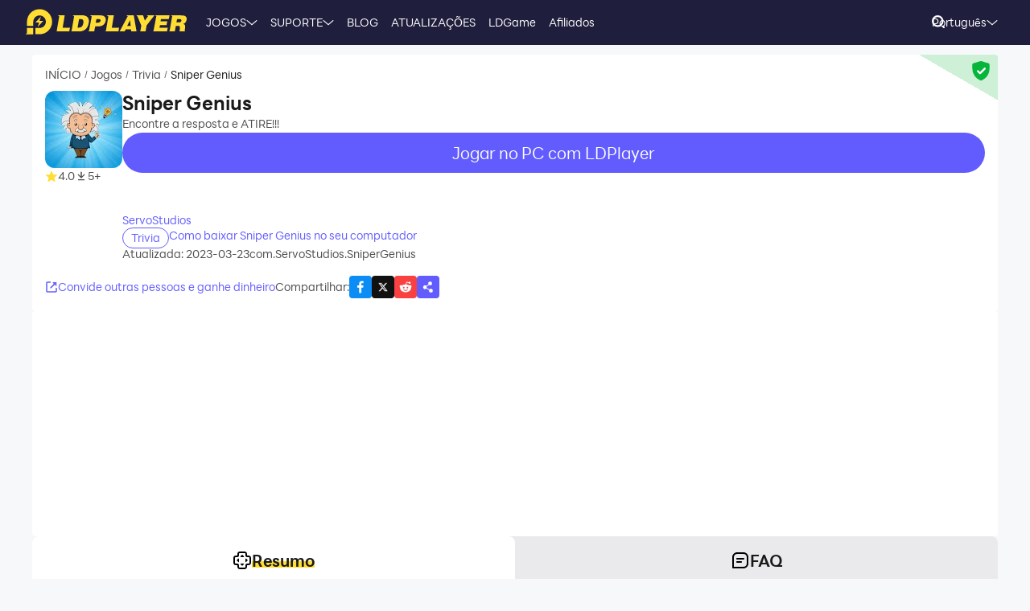

--- FILE ---
content_type: text/html; charset=utf-8
request_url: https://pt.ldplayer.net/games/sniper-genius-on-pc.html
body_size: 89582
content:
<!DOCTYPE html><html lang="pt" dir="ltr"><head><meta charSet="utf-8"/><meta name="viewport" content="width=device-width, initial-scale=1"/><link rel="preload" as="image" imageSrcSet="https://play-lh.googleusercontent.com/0nJz4wRJh6hpY_SHMoyGdCOvD1gCz77PPBxur8cVKpOK428Et7nXG-FojyP2ifdF8JE=w640 1x, https://play-lh.googleusercontent.com/0nJz4wRJh6hpY_SHMoyGdCOvD1gCz77PPBxur8cVKpOK428Et7nXG-FojyP2ifdF8JE=w1080 2x"/><link rel="preload" as="image" imageSrcSet="https://res.ldrescdn.com/rms/ldplayer/process/img/97f56651b2f44313ae67c32e109e414c1712112042.webp?x-oss-process=image/format,webp/quality,Q_100/resize,w_640 1x, https://res.ldrescdn.com/rms/ldplayer/process/img/97f56651b2f44313ae67c32e109e414c1712112042.webp?x-oss-process=image/format,webp/quality,Q_100/resize,w_1080 2x"/><link rel="stylesheet" href="https://res.ldrescdn.com/ldplayer-official/_next/static/chunks/ff4b998f28bdf0db.css" data-precedence="next"/><link rel="stylesheet" href="https://res.ldrescdn.com/ldplayer-official/_next/static/chunks/5f3c0529e3003c7c.css" data-precedence="next"/><link rel="stylesheet" href="https://res.ldrescdn.com/ldplayer-official/_next/static/chunks/6101c4ebffb71d3b.css" data-precedence="next"/><style data-precedence="middle" data-href="responsive-style">@import url(https://res.ldrescdn.com/fonts/LINE_Seed_Sans/index.css);
html{ font-size: 4vw; }
@media (min-width: 768px) { html { font-size:2vw; } }
@media (min-width: 1024px) { html { font-size:min(16px,1.5625vw); } }
@media (min-width: 1280px) { html { font-size:min(16px,1.25vw); } }
@media (min-width: 1920px) { html { font-size:0.8334vw; } }
          /* === custom-reset.css === */
        * {
          -webkit-text-size-adjust: 100%;
          -webkit-box-sizing: border-box;
          -moz-box-sizing: border-box;
          box-sizing: border-box;
          outline: none;
          /* border: 0; */
          padding: 0;
          margin: 0;
          font-size: 100%;
        }
        button,input,div,iframe {
          border: 0;
        }

        /* HTML5 display-role reset for older browsers */
        article,
        aside,
        details,
        figcaption,
        figure,
        footer,
        header,
        hgroup,
        menu,
        nav,
        section {
          display: block;
        }

        body {
          line-height: 1;
        }

        html {
          min-height: 100vh;
          max-width: 100vw;
        }

        html[lang="ar"] {
          direction: rtl;
        }

        img {
          object-fit: cover;
        }

        #app {
          min-height: 100%;
          display: flex;
          flex-direction: column;
        }

        a {
          all: unset;
          cursor: pointer;
          color: currentColor;
          text-decoration: none;
        }

        ul,
        ol,
        li {
          list-style: none;
        }

        blockquote,
        q {
          quotes: none;
        }
        blockquote:before,
        blockquote:after,
        q:before,
        q:after {
          content: '';
          content: none;
        }

        table {
          border-collapse: collapse;
          border-spacing: 0;
        }

        .hide-scrollbar::-webkit-scrollbar {
          display: none;
        }

        /* === fonts.css === */
        html, input {
          font-family:
            'LINE Seed Sans', 'LINE Seed Sans fallback', Inter, PingFang SC, Microsoft YaHei, Arial,  Sans-serif;
        }

        html[lang]:lang(tw) {
          font-family: 'LINE Seed Sans', 'LINE Seed Sans fallback', 'Noto Sans TC', Inter, PingFang SC, Microsoft YaHei, Arial,  Sans-serif;
        }

        html[lang]:lang(jp) {
          font-family: 'LINE Seed Sans JP', 'LINE Seed Sans JP fallback', 'LINE Seed Sans', 'LINE Seed Sans fallback', Inter, Arial, Sans-serif;
        }

        html[lang]:lang(kr) {
          font-family: 'LINE Seed Sans KR', 'LINE Seed Sans KR fallback', 'LINE Seed Sans', 'LINE Seed Sans fallback', Inter, Arial, Sans-serif;
        }

        html[lang]:lang(th) {
          font-family: 'LINE Seed Sans TH', 'LINE Seed Sans TH fallback', 'LINE Seed Sans', 'LINE Seed Sans fallback', Inter, Arial, Sans-serif;
        }

        html[lang]:lang(ar) {
          font-family: 'LINE Seed Sans', 'LINE Seed Sans fallback', 'Noto Sans Arabic', Inter, Arial, Sans-serif;
        }

        html[lang]:lang(vi) {
          font-family: Arial;
        }
        @keyframes fadeInOut {
          0% {
            left: 0;
            transform-origin: right center;
            transform: translate(-100%, -50%) rotate(45deg);
          }
          10% {
            left: 100%;
            transform-origin: center left;
            transform: translate(0,0) rotate(45deg);
          }
          100% {
            left: 100%;
            transform-origin: center left;
            transform: translate(0,0) rotate(45deg);
          }
        }
        .medium-zoom-overlay {
          z-index: 2;
        }
        .medium-zoom-image--opened {
          z-index: 3;
        }
        </style><link rel="preload" as="script" fetchPriority="low" href="https://res.ldrescdn.com/ldplayer-official/_next/static/chunks/d235deaec4b68b5c.js"/><script src="https://res.ldrescdn.com/ldplayer-official/_next/static/chunks/cfd175b8ef0feeea.js" async=""></script><script src="https://res.ldrescdn.com/ldplayer-official/_next/static/chunks/094ab34e3d07a5dc.js" async=""></script><script src="https://res.ldrescdn.com/ldplayer-official/_next/static/chunks/2055dab9506f74a0.js" async=""></script><script src="https://res.ldrescdn.com/ldplayer-official/_next/static/chunks/turbopack-e63f62c94727c360.js" async=""></script><script src="https://res.ldrescdn.com/ldplayer-official/_next/static/chunks/ad9d3b9b91bd38cb.js" async=""></script><script src="https://res.ldrescdn.com/ldplayer-official/_next/static/chunks/6552e08a60cd0dd2.js" async=""></script><script src="https://res.ldrescdn.com/ldplayer-official/_next/static/chunks/14fdb66a1e49d477.js" async=""></script><script src="https://res.ldrescdn.com/ldplayer-official/_next/static/chunks/842da55907c632bc.js" async=""></script><script src="https://res.ldrescdn.com/ldplayer-official/_next/static/chunks/0cae4d0513ff7f30.js" async=""></script><script src="https://res.ldrescdn.com/ldplayer-official/_next/static/chunks/36ce4373d4029986.js" async=""></script><script src="https://res.ldrescdn.com/ldplayer-official/_next/static/chunks/fa7c744a6944b073.js" async=""></script><script src="https://res.ldrescdn.com/ldplayer-official/_next/static/chunks/fcce993a79e8eb37.js" async=""></script><script src="https://res.ldrescdn.com/ldplayer-official/_next/static/chunks/6be76887e85aa55f.js" async=""></script><script src="https://res.ldrescdn.com/ldplayer-official/_next/static/chunks/640113f4a67773e7.js" async=""></script><script src="https://res.ldrescdn.com/ldplayer-official/_next/static/chunks/570e53024bd35e4b.js" async=""></script><script src="https://res.ldrescdn.com/ldplayer-official/_next/static/chunks/5610dbad466ceb23.js" async=""></script><script src="https://res.ldrescdn.com/ldplayer-official/_next/static/chunks/b34481e258e7b9f5.js" async=""></script><script src="https://res.ldrescdn.com/ldplayer-official/_next/static/chunks/91f0c43b8bc0911b.js" async=""></script><script src="https://res.ldrescdn.com/ldplayer-official/_next/static/chunks/3912d7e8853f0cd3.js" async=""></script><script src="https://res.ldrescdn.com/ldplayer-official/_next/static/chunks/26263e4814564e2e.js" async=""></script><script src="https://res.ldrescdn.com/ldplayer-official/_next/static/chunks/edc046faefd43656.js" async=""></script><script src="https://res.ldrescdn.com/ldplayer-official/_next/static/chunks/695fde2f46c74132.js" async=""></script><script src="https://res.ldrescdn.com/ldplayer-official/_next/static/chunks/ee252320da56997b.js" async=""></script><script src="https://res.ldrescdn.com/ldplayer-official/_next/static/chunks/f6e8a70fab4780e7.js" async=""></script><link rel="preload" href="https://res.ldrescdn.com/ldplayer-official/_next/static/chunks/ff4b998f28bdf0db.css" as="stylesheet"/><link rel="preload" href="https://res.ldrescdn.com/ldplayer-official/_next/static/chunks/5f3c0529e3003c7c.css" as="stylesheet"/><link rel="preload" href="https://res.ldrescdn.com/ldplayer-official/_next/static/chunks/6101c4ebffb71d3b.css" as="stylesheet"/><link rel="preload" href="https://www.googletagmanager.com/gtm.js?id=GTM-NZGS3JT9" as="script"/><link rel="preload" href="https://www.googletagmanager.com/gtm.js?id=GTM-MW27BWF" as="script"/><link rel="preload" href="https://fundingchoicesmessages.google.com/i/pub-3593861583707338?ers=1" as="script" nonce="KeFO61U28iVeAQ6SwgBCOQ"/><link rel="preload" href="https://res.ldrescdn.com/assets/js/ad-msg.js" as="script"/><link rel="preload" href="https://cmp.setupcmp.com/cmp/cmp/cmp-stub.js" as="script"/><link rel="preload" href="https://cmp.setupcmp.com/cmp/cmp/cmp-v1.js" as="script"/><link rel="preload" href="https://yandex.ru/ads/system/context.js" as="script"/><link rel="preconnect" href="https://res.ldrescdn.com"/><link rel="dns-prefetch" href="https://res.ldrescdn.com"/><link rel="dns-prefetch" href="https://api{locale}.ldplayer.net"/><link rel="preload" href="https://res.ldrescdn.com/fonts/LINE_Seed_Sans/woff2/LINESeedSans_W_Rg.woff2" as="font" type="font/woff2" crossorigin="anonymous"/><link rel="preload" href="https://res.ldrescdn.com/fonts/LINE_Seed_Sans/woff2/LINESeedSans_W_Bd.woff2" as="font" type="font/woff2" crossorigin="anonymous"/><meta name="theme-color" content="#f7f8fa"/><title>Baixar Sniper Genius para PC - LDPlayer</title><meta name="description" content="Jogue Sniper Genius no PC com LDPlayer! Curta gráficos em alta definição, jogabilidade fluida com teclado e mouse, uma tela maior e performance sem lag."/><meta name="keywords" content="Sniper Genius para Windows,Sniper Genius para PC,Sniper Genius para emulador de Windows,baixar Sniper Genius para PC,jogar Sniper Genius em PC"/><meta name="robots" content="index, follow"/><link rel="canonical" href="https://pt.ldplayer.net/games/sniper-genius-on-pc.html"/><link rel="alternate" hrefLang="zh-hant" href="https://www.ldplayer.tw/games/sniper-genius-on-pc.html"/><link rel="alternate" hrefLang="ko" href="https://kr.ldplayer.net/games/sniper-genius-on-pc.html"/><link rel="alternate" hrefLang="th" href="https://th.ldplayer.net/games/sniper-genius-on-pc.html"/><link rel="alternate" hrefLang="pt-BR" href="https://pt.ldplayer.net/games/sniper-genius-on-pc.html"/><link rel="alternate" hrefLang="es" href="https://es.ldplayer.net/games/sniper-genius-on-pc.html"/><link rel="alternate" hrefLang="fr" href="https://fr.ldplayer.net/games/sniper-genius-on-pc.html"/><link rel="alternate" hrefLang="de" href="https://de.ldplayer.net/games/sniper-genius-on-pc.html"/><link rel="alternate" hrefLang="ar" href="https://ar.ldplayer.net/games/sniper-genius-on-pc.html"/><link rel="alternate" hrefLang="x-default" href="https://www.ldplayer.net"/><meta property="og:title" content="Baixar Sniper Genius para PC - LDPlayer"/><meta property="og:description" content="Jogue Sniper Genius no PC com LDPlayer! Curta gráficos em alta definição, jogabilidade fluida com teclado e mouse, uma tela maior e performance sem lag."/><meta property="og:url" content="https://pt.ldplayer.net/games/sniper-genius-on-pc.html"/><meta property="og:site_name" content="Baixar Sniper Genius para PC - LDPlayer"/><meta property="og:image" content="https://play-lh.googleusercontent.com/0nJz4wRJh6hpY_SHMoyGdCOvD1gCz77PPBxur8cVKpOK428Et7nXG-FojyP2ifdF8JE=w2560-h1440-rw"/><meta property="og:type" content="website"/><meta name="twitter:card" content="summary_large_image"/><meta name="twitter:title" content="Baixar Sniper Genius para PC - LDPlayer"/><meta name="twitter:description" content="Jogue Sniper Genius no PC com LDPlayer! Curta gráficos em alta definição, jogabilidade fluida com teclado e mouse, uma tela maior e performance sem lag."/><meta name="twitter:image" content="https://play-lh.googleusercontent.com/0nJz4wRJh6hpY_SHMoyGdCOvD1gCz77PPBxur8cVKpOK428Et7nXG-FojyP2ifdF8JE=w2560-h1440-rw"/><link rel="icon" href="https://res.ldrescdn.com/gw/static/ld_gw/assets/favicon.ico" type="image/x-icon" sizes="48x48"/><link rel="icon" href="https://res.ldrescdn.com/gw/static/ld_gw/assets/favicon.png" type="image/png" sizes="48x48"/><script src="https://res.ldrescdn.com/ldplayer-official/_next/static/chunks/a6dad97d9634a72d.js" noModule=""></script></head><body class="bg-white-2 c-black-2"><header id="layout-header" class="w-full h-14 c-white-1 relative z-999"><div class="h-14 w-full bg-dark-1"><div class="grid size-full px-8 lt-lg:hidden"><div class="grid-area-[1/1] w-fit flex items-center"><a class="" href="/"><span class="sr-only">home page</span><svg xmlns="http://www.w3.org/2000/svg" width="1em" height=".16em" fill="none" viewBox="0 0 1024 160" class="c-yellow-5 text-50"><path fill="currentColor" fill-rule="evenodd" d="M247.84 39.561h-43.29l8.561 6.102-16.587 96.209h80.185l4.815-23.976h-46.5l12.842-78.335zm153.515 43.223.433-6.916c0-8.542-2.37-16.22-6.421-21.941-4.051-5.696-9.096-8.9-16.027-11.187-3.363-1.246-7.006-2.568-11.236-3.204h-68.948l8.561 6.102-16.026 93.005-5.377 3.204h49.711c11.058 0 20.69-1.195 29.888-4.831s16.587-9.408 22.141-17.264c6.065-8.339 10.243-18.84 12.562-31.502l.713-5.466zm-35.06 6.636c-3.363 19.272-12.485 28.476-28.639 28.476h-8.026l9.631-54.359h6.421c7.975 0 13.071.661 16.434 3.204q5.045 3.813 5.045 12.738c0 2.873-.28 6.178-.866 9.916zm142.94-22.68c0-6.228-1.503-11.44-4.408-15.534-2.879-4.068-7.21-7.119-12.994-9.128-5.402-2.212-12.052-2.517-21.097-2.517h-60.947l9.911 7.043-17.097 90.946-7.236 4.322h40.105l6.421-31.985h17.632c28.104 0 44.156-11.365 48.768-34.603.586-3.178.942-5.975.942-8.569zm-37.658 15.256c-3.032 2.644-6.676 3.966-10.906 3.966h-15.593l4.815-22.425h11.211c10.498 0 15.008 2.416 15.008 8.467 0 4.017-1.529 7.373-4.535 9.992m76.158 35.9 12.842-78.335h-44.895l9.988 7.12-15.849 91.987-5.376 3.204h85l4.816-23.976h-46.526m104.212-78.335H640.71l8.128 5.797-49.94 93.717-4.714 2.822h35.29l6.421-12.788h33.684l1.605 12.788h33.684l-17.632-102.31h-35.289zm-6.396 67.148 17.632-36.765 4.816 36.765zm136.291-67.148h-11.237l7.44 5.289-20.256 28.273-11.236-33.562h-43.29l6.828 4.857 25.25 60.689-5.86 33.561-5.376 3.204h38.5l6.421-38.367 49.71-63.944zm72.183 62.343h41.685l4.816-23.976h-43.29l3.21-14.39h49.711l4.816-23.977h-91.396l7.084 5.035-17.683 94.047-5.427 3.254h91.395l4.816-23.975h-52.921l3.21-15.993zm163.685-20.035c3.79-6 6.29-13.653 6.29-21.51 0-7.297-3.52-12.102-9.33-15.89-5.83-3.789-15.742-4.882-30.749-4.882h-59.342l7.134 5.085-16.205 94.022-5.376 3.203h38.474l6.421-35.163h4.815c7.873 0 13.785.102 16.791 1.195 2.981 1.094 4.485 4.018 4.485 8.696l-1.147 11.645c-.586 4.322-.866 7.83-.866 10.5v3.102h35.285v-3.204c-1.63 0-2.8-.254-3.1-2.364l1.14-7.043 1.45-8.06c.59-4.322.51-7.22.51-9.712 0-5.466-.63-9.662-2.67-11.594-1.73-2.008-4.69-3.788-10.17-6 7.42-1.83 12.36-6.051 16.16-12.052zm-27.394-8.721c-.866 6.712-5.631 11.187-16.027 11.187h-16.026l4.815-20.772h16.027c2.115 0 4.331-.127 6.344.839s3.44 2.237 4.255 3.814c.816 1.576.918 3.025.612 4.932M8.001 152.017 0 160h47.953v-39.994H8zM87.879 0C44.207 0 8.74 35.112 8.026 78.665h-.025v27.993h39.952V78.665h.025c.713-21.484 18.294-38.671 39.927-38.671s39.952 17.899 39.952 39.993-17.887 39.994-39.952 39.994H61.279v39.994h26.626c44.13 0 79.904-35.824 79.904-80.013S132.01 0 87.879 0M61.253 85.632h23.492l-8.765 27.713 35.875-38.544H87.522l9.632-28.12-35.926 38.95z" clip-rule="evenodd"></path></svg></a><div class="flex h-full mis-4 flex-1 xl:mis-8"><div class="group flex items-center gap-x-1.2 px-2 xl:px-5 text-3.5"><div class="relative h-full flex-center of-hidden"><a class="h-full flex items-center" href="/games">JOGOS</a><span class="absolute inline-block content-empty bottom-0 left-0 w-full h-0 bg-#ffe500 rd-5px transition-all-200 group-hover:h-1"></span></div><svg xmlns="http://www.w3.org/2000/svg" width="1em" height=".5em" fill="none" viewBox="0 0 12 6" class="aspect-ratio-2/1 h-auto text-1em"><path stroke="#F5F5F5" stroke-linecap="round" d="M11 .539 6 4.873 1 .54"></path></svg><div class="absolute top-full z-9999 h-0 w-full of-hidden rd-1 transition-all-300" group-hover="size-auto"><a class="h-9 flex items-center bg-black-2 bg-op-90 c-gray-5 c-op-90 transition-all-100" un-hover="c-yellow-1 bg-black-1" group-hover="px-4" href="/games/upcoming-games.html">Pré-registro </a><a class="h-9 flex items-center bg-black-2 bg-op-90 c-gray-5 c-op-90 transition-all-100" un-hover="c-yellow-1 bg-black-1" group-hover="px-4" href="/games/type/108.html">Ação </a><a class="h-9 flex items-center bg-black-2 bg-op-90 c-gray-5 c-op-90 transition-all-100" un-hover="c-yellow-1 bg-black-1" group-hover="px-4" href="/games/type/103.html">RPG </a><a class="h-9 flex items-center bg-black-2 bg-op-90 c-gray-5 c-op-90 transition-all-100" un-hover="c-yellow-1 bg-black-1" group-hover="px-4" href="/games/type/105.html">Aventura </a><a class="h-9 flex items-center bg-black-2 bg-op-90 c-gray-5 c-op-90 transition-all-100" un-hover="c-yellow-1 bg-black-1" group-hover="px-4" href="/games/type/101.html">Estratégia </a><a class="h-9 flex items-center bg-black-2 bg-op-90 c-gray-5 c-op-90 transition-all-100" un-hover="c-yellow-1 bg-black-1" group-hover="px-4" href="/games/type/140.html">Cartas </a><a class="h-9 flex items-center bg-black-2 bg-op-90 c-gray-5 c-op-90 transition-all-100" un-hover="c-yellow-1 bg-black-1" group-hover="px-4" href="/games/type/120.html">Arcade </a><a class="h-9 flex items-center bg-black-2 bg-op-90 c-gray-5 c-op-90 transition-all-100" un-hover="c-yellow-1 bg-black-1" group-hover="px-4" href="/games/type/104.html">Corridas </a><a class="h-9 flex items-center bg-black-2 bg-op-90 c-gray-5 c-op-90 transition-all-100" un-hover="c-yellow-1 bg-black-1" group-hover="px-4" href="/games/type/164.html">Simulação </a></div></div><div class="group flex items-center gap-x-1.2 px-2 xl:px-5 text-3.5"><div class="relative h-full flex-center of-hidden"><a class="h-full flex items-center" href="/support">SUPORTE</a><span class="absolute inline-block content-empty bottom-0 left-0 w-full h-0 bg-#ffe500 rd-5px transition-all-200 group-hover:h-1"></span></div><svg xmlns="http://www.w3.org/2000/svg" width="1em" height=".5em" fill="none" viewBox="0 0 12 6" class="aspect-ratio-2/1 h-auto text-1em"><path stroke="#F5F5F5" stroke-linecap="round" d="M11 .539 6 4.873 1 .54"></path></svg><div class="absolute top-full z-9999 h-0 w-full of-hidden rd-1 transition-all-300" group-hover="size-auto"><a class="h-9 flex items-center bg-black-2 bg-op-90 c-gray-5 c-op-90 transition-all-100" un-hover="c-yellow-1 bg-black-1" group-hover="px-4" href="/blog/593.html">Introdução a LDPlayer 9 </a><a class="h-9 flex items-center bg-black-2 bg-op-90 c-gray-5 c-op-90 transition-all-100" un-hover="c-yellow-1 bg-black-1" group-hover="px-4" href="/blog/how-to-enable-vt.html">Como habilitar VT </a><a class="h-9 flex items-center bg-black-2 bg-op-90 c-gray-5 c-op-90 transition-all-100" un-hover="c-yellow-1 bg-black-1" group-hover="px-4" href="/blog/how-to-update-the-graphics-driver.html">Como atualizar o driver gráfico </a><a class="h-9 flex items-center bg-black-2 bg-op-90 c-gray-5 c-op-90 transition-all-100" un-hover="c-yellow-1 bg-black-1" group-hover="px-4" href="/blog/145.html">Como usar o mapeamento de teclado </a><a class="h-9 flex items-center bg-black-2 bg-op-90 c-gray-5 c-op-90 transition-all-100" un-hover="c-yellow-1 bg-black-1" group-hover="px-4" href="/blog/159.html">Como usar sincronizador </a><a class="h-9 flex items-center bg-black-2 bg-op-90 c-gray-5 c-op-90 transition-all-100" un-hover="c-yellow-1 bg-black-1" group-hover="px-4" href="/blog/introduction-to-keyboard-macro-2.html">Introdução à macro do teclado </a><a class="h-9 flex items-center bg-black-2 bg-op-90 c-gray-5 c-op-90 transition-all-100" un-hover="c-yellow-1 bg-black-1" group-hover="px-4" href="/blog/160.html">Como usar Multi-instância </a><a class="h-9 flex items-center bg-black-2 bg-op-90 c-gray-5 c-op-90 transition-all-100" un-hover="c-yellow-1 bg-black-1" group-hover="px-4" href="/blog/151.html">Como usar o Gravador </a></div></div><div class="group flex items-center gap-x-1.2 px-2 xl:px-5 text-3.5"><div class="relative h-full flex-center of-hidden"><a class="h-full flex items-center" href="/blog">BLOG</a><span class="absolute inline-block content-empty bottom-0 left-0 w-full h-0 bg-#ffe500 rd-5px transition-all-200 group-hover:h-1"></span></div></div><div class="group flex items-center gap-x-1.2 px-2 xl:px-5 text-3.5"><div class="relative h-full flex-center of-hidden"><a class="h-full flex items-center" href="/other/version-history-and-release-notes.html">ATUALIZAÇÕES</a><span class="absolute inline-block content-empty bottom-0 left-0 w-full h-0 bg-#ffe500 rd-5px transition-all-200 group-hover:h-1"></span></div></div><div class="group flex items-center gap-x-1.2 px-2 xl:px-5 text-3.5"><div class="relative h-full flex-center of-hidden"><a class="h-full flex items-center" href="/cpgame">LDGame</a><span class="absolute inline-block content-empty bottom-0 left-0 w-full h-0 bg-#ffe500 rd-5px transition-all-200 group-hover:h-1"></span></div></div><div class="group flex items-center gap-x-1.2 px-2 xl:px-5 text-3.5"><div class="relative h-full flex-center of-hidden"><a class="h-full flex items-center" href="/affiliate">Afiliados</a><span class="absolute inline-block content-empty bottom-0 left-0 w-full h-0 bg-#ffe500 rd-5px transition-all-200 group-hover:h-1"></span></div></div><div class="group flex items-center gap-x-1.2 px-2 xl:px-5 text-3.5"><div class="relative h-full flex-center of-hidden"><div class="h-full flex items-center" rel="nofollow" target="_blank"></div><span class="absolute inline-block content-empty bottom-0 left-0 w-full h-0 bg-#ffe500 rd-5px transition-all-200 group-hover:h-1"></span></div></div></div></div><div class="grid-area-[1/1] h-full w-fit flex items-center justify-self-end"><div class="relative rd-4 transition-all-300 bg-transparent"><div class="transition-all-300 relative w-0"><div class="w-full pis-4 pie-10"><input type="text" class="h-8 w-full bg-transparent text-4 c-black-2 placeholder:c-black-3" placeholder="Pesquisar Jogos/Notícias/Tutoriais"/></div><div class="absolute-center-end transition-all-300 cursor-pointer p-2 pie-4 z-1 c-white-1"><svg xmlns="http://www.w3.org/2000/svg" width="1em" height="1em" fill="none" viewBox="0 0 44 44" class="text-4"><circle cx="20" cy="20" r="17" stroke="currentColor" stroke-width="6"></circle><path stroke="currentColor" stroke-linecap="round" stroke-linejoin="round" stroke-width="6" d="m41 41-2-2"></path></svg></div></div><div class="absolute-top-start w-full rd-4 bg-white-1 shadow-xl transition-all-300 of-hidden pointer-events-none"></div></div><!--$?--><template id="B:0"></template><div class="h-full flex"></div><!--/$--><a class="btnDownload download-ldplayer" href="https://res.ldrescdn.com/download/LDPlayer9.exe?n=LDPlayer9_pt_1386_ld.exe"><span class="sr-only">download ldplayer</span><div class="hidden h-0 min-w-0 w-0 of-hidden whitespace-nowrap rd-6.25 text-center text-3.5 lh-8 op-0 transition-all-300 lg:block ld-button-yellow">Baixar LDPlayer    </div></a></div></div></div></header><main class="flex-1"><script>(self.__next_s=self.__next_s||[]).push(["https://yandex.ru/ads/system/context.js",{"async":true}])</script><script>(self.__next_s=self.__next_s||[]).push([0,{"children":"window.yaContextCb = window.yaContextCb || []"}])</script><!--$--><!--/$--><script type="application/ld+json">{"@context":"https://schema.org","@type":"MobileApplication","name":"Sniper Genius","description":"Jogue Sniper Genius no PC com LDPlayer! Curta gráficos em alta definição, jogabilidade fluida com teclado e mouse, uma tela maior e performance sem lag.","url":"https://pt.ldplayer.net/games/sniper-genius-on-pc.html","image":"https://play-lh.googleusercontent.com/0nJz4wRJh6hpY_SHMoyGdCOvD1gCz77PPBxur8cVKpOK428Et7nXG-FojyP2ifdF8JE=w2560-h1440-rw","operatingSystem":"Windows, Android","applicationCategory":"GameApplication, MultimediaApplication","genre":["166"],"aggregateRating":{"@type":"AggregateRating","ratingValue":"4","bestRating":"5","ratingCount":5},"author":{"@type":"Organization","name":"KLab"},"offers":{"@type":"Offer","price":"0","priceCurrency":"USD"}}</script><div id="tool-anchor" data-share="facebook,X_dark,reddit" class="mb-15 w-full flex flex-col py-3 view-content" lt-lg="gap-2" un-lg="flex-row gap-4"><div class="w-full flex flex-1 flex-col gap-2 of-hidden"><section class="relative of-hidden card-box"><script type="application/ld+json">{"@context":"https://schema.org","@type":"BreadcrumbList","itemListElement":[{"@type":"ListItem","position":1,"item":"https://pt.ldplayer.net/","url":"https://pt.ldplayer.net/","name":"INÍCIO"},{"@type":"ListItem","position":2,"item":"https://pt.ldplayer.net/games/list","url":"https://pt.ldplayer.net/games/list","name":"Jogos"},{"@type":"ListItem","position":3,"item":"https://pt.ldplayer.net/games/type/166.html","url":"https://pt.ldplayer.net/games/type/166.html","name":"Trivia"},{"@type":"ListItem","position":4,"item":"https://pt.ldplayer.net/games/sniper-genius-on-pc.html","url":"https://pt.ldplayer.net/games/sniper-genius-on-pc.html","name":"Sniper Genius"}]}</script><div class="flex mb-3 text-3.5 ltr:pr-2 rtl:pl-2"><p class="inline-flex items-center c-black-3 lh-1.25em [&amp;:last-child_.separator]:hidden"><a class="transition-all-150 hover:c-black-2 ws-nowrap" href="/">INÍCIO</a><span class="separator mx-1 text-0.7em">/</span></p><p class="inline-flex items-center c-black-3 lh-1.25em [&amp;:last-child_.separator]:hidden"><a class="transition-all-150 hover:c-black-2 ws-nowrap" href="/games/list">Jogos</a><span class="separator mx-1 text-0.7em">/</span></p><p class="inline-flex items-center c-black-3 lh-1.25em [&amp;:last-child_.separator]:hidden"><a class="transition-all-150 hover:c-black-2 ws-nowrap" href="/games/type/166.html">Trivia</a><span class="separator mx-1 text-0.7em">/</span></p><p class="inline-flex items-center c-black-3 lh-1.25em [&amp;:last-child_.separator]:hidden"><span class="transition-all-150 hover:c-black-2 c-black-2 line-clamp-1 ws-normal">Sniper Genius</span></p></div><div class="mb-5 flex" lt-md="flex-col" un-md="flex-row gap-x-6"><div class="flex-shrink-0 flex-col lt-md:flex-center md:items-start"><img alt="Sniper Genius" loading="lazy" width="96" height="96" decoding="async" data-nimg="1" class="size-24 rd-3 text-center" style="color:transparent" srcSet="https://play-lh.googleusercontent.com/xMLIrF2-6uQ10OXlEt5_jq3j6dYdW8ckNxgK3ahidiSxhPwLktPuL8p3s7KonuCpRX-j=w96 1x, https://play-lh.googleusercontent.com/xMLIrF2-6uQ10OXlEt5_jq3j6dYdW8ckNxgK3ahidiSxhPwLktPuL8p3s7KonuCpRX-j=w256 2x" src="https://play-lh.googleusercontent.com/xMLIrF2-6uQ10OXlEt5_jq3j6dYdW8ckNxgK3ahidiSxhPwLktPuL8p3s7KonuCpRX-j=w256"/><div class="flex" lt-md="my-3 flex-row items-center gap-4" un-md="mt-3 flex-col gap-2"><span class="flex items-center gap-1"><svg xmlns="http://www.w3.org/2000/svg" width="1em" height=".938em" fill="none" viewBox="0 0 16 15" class="text-4 c-yellow-5"><path fill="currentColor" d="m8 0 2.116 5.088 5.493.44-4.185 3.584 1.278 5.36L8 11.6l-4.702 2.872 1.278-5.36L.392 5.528l5.492-.44z"></path></svg><span class="text-3.5 c-black-3">4.0</span></span><span class="flex items-center gap-1"><svg xmlns="http://www.w3.org/2000/svg" width="1em" height="1em" viewBox="0 0 24 24" class="text-4 c-black-3"><path fill="currentColor" d="M6 18h12v2H6zm5-14v8.586L6.707 8.293 5.293 9.707 12 16.414l6.707-6.707-1.414-1.414L13 12.586V4z"></path></svg><span class="text-3.5 c-black-3">5+</span></span></div></div><div class="flex flex-1 flex-col gap-y-2.5"><h2 class="line-clamp-1 text-6 font-600 lh-1.25em lt-md:text-center md:text-7.5">Sniper Genius</h2><p class="text-3.5 c-black-3 lh-5.5 lt-md:text-center">Encontre a resposta e ATIRE!!!</p><div class="flex flex-col gap-3 md:hidden"><div class="btnDownload common-btn h-12.5 w-full flex-center rd-7.5 bg-purple-5 text-5 c-white-1">Jogar no PC com LDPlayer</div><a class="btnDownload common-btn h-12.5 w-full rd-7.5 bg-cover bg-center bg-no-repeat" style="background-image:url()" href="https://res.ldrescdn.com/download/corp/com.zenifun.yybsam.ld/100010-100010-com.zenifun.yybsam.ld.apk"><span class="sr-only">recommend</span></a></div><a class="text-3.5 c-purple-5 lh-4.5 transition-all-100 hover:c-purple-6" href="/developers/ServoStudios.html">ServoStudios</a><div class="flex gap-4" lt-md="flex-col" un-md="items-center justify-between"><div class="flex flex-shrink-0 gap-1"><a class="h-6 w-fit flex-center rd-5 px-2.5 text-3.5 ld-tag-purple-outline" href="/games/type/166.html">Trivia</a></div><div class="line-clamp-1 cursor-pointer text-3.5 c-purple-5 lh-5 transition-all-100 hover:c-purple-6">Como baixar Sniper Genius no seu computador</div></div><div class="flex gap-2" lt-md="flex-col" un-md="items-center justify-between"><div class="text-3.5 c-black-3">Atualizada: 2023-03-23</div><div class="text-3.5 c-black-3">com.ServoStudios.SniperGenius</div></div></div></div><a class="download btnDownload mb-5 hidden md:block" href="/games/download/sniper-genius-on-pc.html"><button type="button" class="ld-button h-12.5 w-full rd-8 text-4.5 font-600 ld-button-yellow"><h1 class="max-w-full flex items-center of-hidden text-ellipsis ws-nowrap">Baixar <span class="flex-1 of-hidden text-ellipsis ws-nowrap"> <!-- -->Sniper Genius<!-- --> </span> no PC</h1></button></a><div class="flex items-center justify-between"><div class="flex gap-10"><span class="flex-center gap-1 text-3.5 c-purple-5 transition-all-100 lt-md:hidden hover:c-purple-6 cursor-pointer" type="button" aria-haspopup="dialog" aria-expanded="false" aria-controls="radix-_R_4o5j5fd5ubsnmivb_" data-state="closed"><svg xmlns="http://www.w3.org/2000/svg" width="1em" height="1em" fill="none" viewBox="0 0 16 16" class="text-4 c-current"><path stroke="currentColor" stroke-linecap="round" stroke-width="1.5" d="M6.286 2H2.923A.923.923 0 0 0 2 2.923v10.154c0 .51.413.923.923.923h10.154c.51 0 .923-.413.923-.923V9.714M7.077 8.923l5.539-5.538"></path><path fill="currentColor" stroke="currentColor" stroke-linecap="round" stroke-linejoin="round" stroke-width="0.923" d="M13.539 2.461H9.846l3.693 3.693z"></path></svg><span>Convide outras pessoas e ganhe dinheiro</span></span></div><div class="flex flex-1 items-center lt-md:justify-between md:justify-end"><span class="text-3.5 c-black-3 md:hidden">Compartilhar<!-- -->:</span><div class="inline-flex gap-3"><div class="of-hidden inline-block cursor-pointer size-7 rd-1 text-4" style="background-position:0% 0%;background-size:1600% auto;background-image:url(https://res.ldrescdn.com/ldplayer-official/_next/static/media/tp-icon.4fa3c07b.webp)"></div><div class="of-hidden inline-block cursor-pointer size-7 rd-1 text-4" style="background-position:13.333333333333334% 0%;background-size:1600% auto;background-image:url(https://res.ldrescdn.com/ldplayer-official/_next/static/media/tp-icon.4fa3c07b.webp)"></div><div class="of-hidden inline-block cursor-pointer size-7 rd-1 text-4" style="background-position:6.666666666666667% 0%;background-size:1600% auto;background-image:url(https://res.ldrescdn.com/ldplayer-official/_next/static/media/tp-icon.4fa3c07b.webp)"></div><div class="bg-purple-5 flex-center c-white-1 cursor-pointer size-7 rd-1 text-4" type="button" aria-haspopup="dialog" aria-expanded="false" aria-controls="radix-_R_l85j5fd5ubsnmivb_" data-state="closed"><svg xmlns="http://www.w3.org/2000/svg" width="1em" height="1em" fill="none" viewBox="0 0 18 18" class="text-1em"><path fill="currentColor" fill-rule="evenodd" d="M11.885 6.615a2.604 2.604 0 1 0-2.29-1.363l-3.2 2.203a2.604 2.604 0 1 0 .084 3.634l4.026 2.333a2.605 2.605 0 1 0 5.11.713 2.604 2.604 0 0 0-4.575-1.703L7.05 10.12a2.6 2.6 0 0 0-.04-1.722l3.33-2.29c.432.319.966.508 1.545.508" clip-rule="evenodd"></path></svg></div></div></div></div><div class="absolute h-16.5 w-28 rotate-30 bg-#07B53B bg-op-20 -right-6 -top-8.25"></div><div class="absolute right-2 top-1.75 cursor-pointer" type="button" aria-haspopup="dialog" aria-expanded="false" aria-controls="radix-_R_1a5j5fd5ubsnmivb_" data-state="closed"><svg xmlns="http://www.w3.org/2000/svg" width="1em" height="1em" fill="none" viewBox="0 0 26 26" class="text-6.5"><path fill="#07B53B" d="M2.32 5.439c0-.825.544-1.552 1.337-1.783l8.826-2.576c.34-.099.701-.099 1.041 0l8.817 2.576a1.86 1.86 0 0 1 1.336 1.783v5.002c0 6.513-4.04 12.318-10.094 14.604a1.65 1.65 0 0 1-1.166 0A15.615 15.615 0 0 1 2.32 10.438z"></path><path fill="#fff" fill-rule="evenodd" d="M18.674 9.45a1.16 1.16 0 0 1 0 1.64L12.764 17a1.16 1.16 0 0 1-1.641 0l-2.73-2.729a1.16 1.16 0 1 1 1.642-1.641l1.909 1.908 5.088-5.089a1.16 1.16 0 0 1 1.642 0" clip-rule="evenodd"></path></svg></div></section><div class="bg-white-1 rd-1 h-280px"><ins class="adsbygoogle h-full" style="display:block;margin:auto" data-ad-client="ca-pub-3593861583707338" data-ad-slot="9194752524" data-ad-format="fluid" data-full-width-responsive="true"></ins></div><section class=""><ul class="relative z-0 h-15 w-full flex rd-t-2 bg-#eaeaed"><li class="flex-1 flex-center gap-1 z-1 transition-150 rd-t-2 cursor-pointer lt-md:flex-[1.75] bg-white-1"><img alt="" loading="lazy" width="24" height="24" decoding="async" data-nimg="1" class="inline-block shrink-0 lh-none text-6" style="color:transparent" src="https://res.ldrescdn.com/ldplayer-official/_next/static/media/content-tab-1.ede04aa2.svg"/><p un-before="ld-nav-item-before h-2" class="ld-nav-item text-5 font-600 c-black-2 lt-md:of-hidden">Resumo</p></li><li class="flex-1 flex-center gap-1 z-1 transition-150 rd-t-2 cursor-pointer"><img alt="" loading="lazy" width="24" height="24" decoding="async" data-nimg="1" class="inline-block shrink-0 lh-none text-6" style="color:transparent" src="https://res.ldrescdn.com/ldplayer-official/_next/static/media/content-tab-2.6b8aa031.svg"/><p un-before="ld-nav-item-before" class="ld-nav-item text-5 font-600 c-black-2 lt-md:of-hidden lt-md:w-0">FAQ</p></li></ul><div class="w-full transform-gpu"><div class="card-box w-full"><div class="flex flex-col w-full"><div class="relative"><div class="grid grid-rows-[0fr] of-hidden op-0 transition-all-300 min-h-36 op-100"><span class="min-h-0"><div><h2 class="mb-2 text-4 c-black-2 font-600">Use o LDPlayer para jogar Sniper Genius no PC</h2><article class="rich-text-module__KFTknG__richText mb-10 flex-1" lang="pt"><body><p>Sniper Genius é um aplicativo Sniper Genius desenvolvido por Sniper Genius que pode ser executado em dispositivos móveis, mas usando o melhor emulador de Android - LDPlayer, você pode baixar e jogar Sniper Genius no seu computador.</p>

<p>Ao executar Sniper Genius no seu computador, você pode navegar claramente em uma tela maior, e controlar o aplicativo com o mouse e o teclado é muito mais rápido do que com o teclado de toque, e você nunca terá que se preocupar com a bateria do seu dispositivo.</p>

<p>Com as funções de múltiplas instâncias e sincronizador, você pode até executar vários aplicativos e contas no seu PC.</p>

<p>E a função de transferência de arquivos torna muito fácil compartilhar imagens, vídeos e arquivos.</p>

<p>Baixe Sniper Genius e execute-o no seu PC. Desfrute da tela grande e da alta qualidade do PC!</p>- Encontre a resposta perto das pessoas.
<br> 
<br>- Atire antes do seu oponente.
<br>
<br>- Certifique-se de atirar na pessoa certa.</body></article><script id="clearStyle-special-vt-blog-content">document.addEventListener('DOMContentLoaded', () => {
            const richText = document.getElementById('special-vt-blog-content')
            if (richText) {
              richText.removeAttribute('style');
              const allElements = richText.querySelectorAll('*')
              allElements.forEach((el) => {
                if(el.style){
                  el.removeAttribute('style');
                }
              })
            }
        })</script></div></span></div><div class="absolute-bottom-start z-1 h-6 w-full from-transparent to-white-1 bg-gradient-to-b"></div></div><div class="h-8 flex cursor-pointer items-center justify-end text-3.5 c-purple-5 hover:c-purple-6"><span>Mostrar</span><svg xmlns="http://www.w3.org/2000/svg" width="1em" height="1em" fill="none" viewBox="0 0 14 14" class="text-1em mis-1"><path stroke="currentColor" stroke-linecap="round" stroke-linejoin="round" stroke-width="1.5" d="M11.9 5.25 6.95 10.2 2 5.25"></path></svg></div><div class="w-full flex flex-1 flex-col"><div class="mb-4 flex flex-col gap-2 text-4 lh-6"><h2 class="c-black-2 font-600">Capturas de tela e vídeos de Sniper Genius no PC</h2><div class="c-black-3">Experimente um campo de visão mais amplo, gráficos de jogo requintados e habilidades e efeitos de combate mais legais ao baixar e jogar Sniper Genius no PC com o LDPlayer. Aproveite a experiência de jogo definitiva com o LDPlayer.</div></div><section class="flex-1 w-full"><div class="of-hidden rd-2"><div class="mis--4 flex transform-gpu touch-pan-y touch-pinch-zoom"><div class="flex-shrink-0 min-w-0 pis-4"><div class="group relative cursor-zoom-in of-hidden rd-2"><img data-zoomable="true" alt="" loading="eager" width="445" height="250" decoding="async" data-nimg="1" class="h-62.5 w-auto" style="color:transparent" srcSet="https://play-lh.googleusercontent.com/0nJz4wRJh6hpY_SHMoyGdCOvD1gCz77PPBxur8cVKpOK428Et7nXG-FojyP2ifdF8JE=w640 1x, https://play-lh.googleusercontent.com/0nJz4wRJh6hpY_SHMoyGdCOvD1gCz77PPBxur8cVKpOK428Et7nXG-FojyP2ifdF8JE=w1080 2x" src="https://play-lh.googleusercontent.com/0nJz4wRJh6hpY_SHMoyGdCOvD1gCz77PPBxur8cVKpOK428Et7nXG-FojyP2ifdF8JE=w1080"/></div></div><div class="flex-shrink-0 min-w-0 pis-4"><div class="group relative cursor-zoom-in of-hidden rd-2"><img data-zoomable="true" alt="" loading="lazy" width="445" height="250" decoding="async" data-nimg="1" class="h-62.5 w-auto" style="color:transparent" srcSet="https://play-lh.googleusercontent.com/DVK8-ieiv6ZhcnUjemHkr2n8c_dYO8cFWOuSU6u0IiNdcDSRvu5WKGEs73Ss1Qyx4Q=w640 1x, https://play-lh.googleusercontent.com/DVK8-ieiv6ZhcnUjemHkr2n8c_dYO8cFWOuSU6u0IiNdcDSRvu5WKGEs73Ss1Qyx4Q=w1080 2x" src="https://play-lh.googleusercontent.com/DVK8-ieiv6ZhcnUjemHkr2n8c_dYO8cFWOuSU6u0IiNdcDSRvu5WKGEs73Ss1Qyx4Q=w1080"/></div></div><div class="flex-shrink-0 min-w-0 pis-4"><div class="group relative cursor-zoom-in of-hidden rd-2"><img data-zoomable="true" alt="" loading="lazy" width="445" height="250" decoding="async" data-nimg="1" class="h-62.5 w-auto" style="color:transparent" srcSet="https://play-lh.googleusercontent.com/AiXXNFCLHvldWxxby1JcWUVAdII7GgCnahqFi99MsvZlbvWYLpHrPhQvwY-ihv_Y8V0=w640 1x, https://play-lh.googleusercontent.com/AiXXNFCLHvldWxxby1JcWUVAdII7GgCnahqFi99MsvZlbvWYLpHrPhQvwY-ihv_Y8V0=w1080 2x" src="https://play-lh.googleusercontent.com/AiXXNFCLHvldWxxby1JcWUVAdII7GgCnahqFi99MsvZlbvWYLpHrPhQvwY-ihv_Y8V0=w1080"/></div></div><div class="flex-shrink-0 min-w-0 pis-4"><div class="group relative cursor-zoom-in of-hidden rd-2"><img data-zoomable="true" alt="" loading="lazy" width="445" height="250" decoding="async" data-nimg="1" class="h-62.5 w-auto" style="color:transparent" srcSet="https://play-lh.googleusercontent.com/i_tMSIOZc4rfiSaDgLcEQ7C5YtA6cdsjb5bze853nYtLCld52ZOxPXy4Xd3fUx_BBVA=w640 1x, https://play-lh.googleusercontent.com/i_tMSIOZc4rfiSaDgLcEQ7C5YtA6cdsjb5bze853nYtLCld52ZOxPXy4Xd3fUx_BBVA=w1080 2x" src="https://play-lh.googleusercontent.com/i_tMSIOZc4rfiSaDgLcEQ7C5YtA6cdsjb5bze853nYtLCld52ZOxPXy4Xd3fUx_BBVA=w1080"/></div></div></div></div></section></div></div></div><div class="card-box w-full hidden"><div class="flex flex-col gap-4"><div class="rd-2 bg-gray-5 p-5"><div class="flex cursor-pointer items-center justify-between gap-2 transition-all-150"><h3 class="text-4 c-black-2 font-600 lh-6 hover:c-purple-5">É seguro e legal usar o LDPlayer para jogar Sniper Genius?</h3><p class="flex-center flex-shrink-0 gap-1 c-purple-5"><span class="text-3.5 lt-md:hidden">Mostrar</span><svg xmlns="http://www.w3.org/2000/svg" width="1em" height="1em" fill="none" viewBox="0 0 14 14" class="text-4 transition-all-150"><path stroke="currentColor" stroke-linecap="round" stroke-linejoin="round" stroke-width="1.5" d="M11.9 5.25 6.95 10.2 2 5.25"></path></svg></p></div><div class="grid grid-rows-[0fr] of-hidden op-0 transition-all-300"><span class="min-h-0"><div class="mt-6 text-4 c-black-3 lh-6 [&amp;_a:hover]:c-purple-6 [&amp;_a]:c-purple-5">O LDPlayer cumpre as normas de privacidade do GDPR. Comprometemo-nos a não instalar nenhum programa adicional ou infringir as informações pessoais dos jogadores em seu computador enquanto você joga Sniper Genius, sem a permissão do jogador. Além disso, não usaremos o computador dos usuários para mineração. Para mais detalhes, consulte a <a href="/blog/225.html" target="_blank">FAQ sobre a segurança do LDPlayer</a>.
<br/></div></span></div></div><div class="rd-2 bg-gray-5 p-5"><div class="flex cursor-pointer items-center justify-between gap-2 transition-all-150"><h3 class="text-4 c-black-2 font-600 lh-6 hover:c-purple-5">Posso sincronizar o progresso do jogo em outras plataformas ao usar o LDPlayer no meu computador?</h3><p class="flex-center flex-shrink-0 gap-1 c-purple-5"><span class="text-3.5 lt-md:hidden">Mostrar</span><svg xmlns="http://www.w3.org/2000/svg" width="1em" height="1em" fill="none" viewBox="0 0 14 14" class="text-4 transition-all-150"><path stroke="currentColor" stroke-linecap="round" stroke-linejoin="round" stroke-width="1.5" d="M11.9 5.25 6.95 10.2 2 5.25"></path></svg></p></div><div class="grid grid-rows-[0fr] of-hidden op-0 transition-all-300"><span class="min-h-0"><div class="mt-6 text-4 c-black-3 lh-6 [&amp;_a:hover]:c-purple-6 [&amp;_a]:c-purple-5">Quando você joga Sniper Genius no seu computador usando o LDPlayer, você está basicamente emulando o ambiente de um smartphone Android. Você está instalando a versão Android do pacote do jogo. Se você vincular sua conta do jogo, independentemente de qual plataforma você usa a versão Android do jogo, desde que você faça login na conta vinculada, você poderá sincronizar seu progresso no jogo.</div></span></div></div><div class="rd-2 bg-gray-5 p-5"><div class="flex cursor-pointer items-center justify-between gap-2 transition-all-150"><h3 class="text-4 c-black-2 font-600 lh-6 hover:c-purple-5">Quais são os requisitos de sistema para jogar Sniper Genius no PC?</h3><p class="flex-center flex-shrink-0 gap-1 c-purple-5"><span class="text-3.5 lt-md:hidden">Mostrar</span><svg xmlns="http://www.w3.org/2000/svg" width="1em" height="1em" fill="none" viewBox="0 0 14 14" class="text-4 transition-all-150"><path stroke="currentColor" stroke-linecap="round" stroke-linejoin="round" stroke-width="1.5" d="M11.9 5.25 6.95 10.2 2 5.25"></path></svg></p></div><div class="grid grid-rows-[0fr] of-hidden op-0 transition-all-300"><span class="min-h-0"><div class="mt-6 text-4 c-black-3 lh-6 [&amp;_a:hover]:c-purple-6 [&amp;_a]:c-purple-5"><p>Sistema: Recomendado Win10 e acima de sistemas de 64 bits, incluindo OpenGL 4.x </p>
<p>CPU: 8ª Geração Intel Core i3-8100 4-core ou superior, com opção VT habilitada </p>
<p>Placa gráfica: NVIDIA GeForce GTX1050 Ti 2GB ou superior </p>
<p>Memória: 8GB ou mais </p>
Espaço de armazenamento: 10GB ou mais de espaço disponível para disco de instalação, 2GB ou mais de espaço disponível para disco do sistema
</div></span></div></div><div class="rd-2 bg-gray-5 p-5"><div class="flex cursor-pointer items-center justify-between gap-2 transition-all-150"><h3 class="text-4 c-black-2 font-600 lh-6 hover:c-purple-5">Posso jogar Sniper Genius no PC com a mesma facilidade que no celular?</h3><p class="flex-center flex-shrink-0 gap-1 c-purple-5"><span class="text-3.5 lt-md:hidden">Mostrar</span><svg xmlns="http://www.w3.org/2000/svg" width="1em" height="1em" fill="none" viewBox="0 0 14 14" class="text-4 transition-all-150"><path stroke="currentColor" stroke-linecap="round" stroke-linejoin="round" stroke-width="1.5" d="M11.9 5.25 6.95 10.2 2 5.25"></path></svg></p></div><div class="grid grid-rows-[0fr] of-hidden op-0 transition-all-300"><span class="min-h-0"><div class="mt-6 text-4 c-black-3 lh-6 [&amp;_a:hover]:c-purple-6 [&amp;_a]:c-purple-5">Jogar Sniper Genius no computador com o LDPlayer permite aproveitar ao máximo o desempenho de qualidade do computador e também desfrutar do recurso de controle remoto <a href="https://www.oslink.io/en" rel="nofollow" target="_blank">OSLink</a> no LDPlayer, tornando-o portátil como um celular para jogar a qualquer hora, em qualquer lugar. Você pode se afastar a qualquer momento sem interromper o jogo, com controle remoto, sem a necessidade de ficar preso na frente do computador.</div></span></div></div></div></div></div></section><div class="bg-white-1 rd-1 h-280px"><ins class="adsbygoogle h-full" style="display:block;margin:auto" data-ad-client="ca-pub-3593861583707338" data-ad-slot="3942425844" data-ad-format="fluid" data-full-width-responsive="true"></ins></div><section class="card-box"><div class="mb-4 flex flex items-center justify-between gap-2"><h2 class="text-4.5 c-black-2 font-600 lh-6">Por que usar o LDPlayer para jogar Sniper Genius no seu computador?</h2></div><div class="mb-4 text-4 c-black-3 lh-5">O LDPlayer oferece recursos exclusivos de emulador, incluindo suporte a múltiplas instâncias, macros, gravador de operações e outras funções não disponíveis em dispositivos móveis.</div><div class=""><div class=""><div class="mb-4 flex gap-4 flex-col md:flex-row"><div class="flex flex-1 flex-row justify-between" un-md="justify-start flex-col"><div class="relative rd-2 hover:bg-yellow-4 items-center cursor-pointer flex justify-between px-3 md:px-4 h-15 transition-all-150 bg-yellow-5!"><p class=""><img alt="" loading="lazy" width="24" height="24" decoding="async" data-nimg="1" class="inline-block shrink-0 lh-none v-text-top text-6" style="color:transparent" src="https://res.ldrescdn.com/ldplayer-official/_next/static/media/tab-2.c634b58f.svg"/><span class="mis-2 text-3.5 font-600 lh-5">Multi-instância e sincronização</span></p><svg xmlns="http://www.w3.org/2000/svg" width="1em" height="1em" fill="none" viewBox="0 0 20 20" class="mis-1 text-5 flex-shrink-0 transition-all-150 delay-50"><circle cx="10" cy="10" r="9" fill="currentColor"></circle><path fill="#fd3" d="M7 6.804a1 1 0 0 1 1.53-.848l5.113 3.196a1 1 0 0 1 0 1.696L8.53 14.044A1 1 0 0 1 7 13.196z"></path></svg><svg xmlns="http://www.w3.org/2000/svg" width="1em" height="1.012em" fill="none" viewBox="0 0 18 19" class="text-6 transition-all-150 c-yellow-5 absolute" lt-md="bottom--0.6em translate-x--50% left-50% rotate-90" un-md="top-50% translate-y--50% right--0.6em"><path fill="currentColor" d="M12.986 11.103a1.5 1.5 0 0 0 0-2.343L6.887 3.881c-.982-.785-2.437-.086-2.437 1.172v9.758c0 1.258 1.455 1.957 2.437 1.171z"></path></svg></div><div class="relative rd-2 hover:bg-yellow-4 items-center cursor-pointer flex justify-between px-3 md:px-4 h-15 transition-all-150"><p class="lt-md:size-6 of-hidden"><img alt="" loading="lazy" width="24" height="24" decoding="async" data-nimg="1" class="inline-block shrink-0 lh-none v-text-top text-6" style="color:transparent" src="https://res.ldrescdn.com/ldplayer-official/_next/static/media/tab-3.9971d4c6.svg"/><span class="mis-2 text-3.5 font-600 lh-5">Controle remoto</span></p><svg xmlns="http://www.w3.org/2000/svg" width="1em" height="1em" fill="none" viewBox="0 0 20 20" class="mis-1 text-5 flex-shrink-0 transition-all-150 delay-50 lt-md:w-0 op-0"><circle cx="10" cy="10" r="9" fill="currentColor"></circle><path fill="#fd3" d="M7 6.804a1 1 0 0 1 1.53-.848l5.113 3.196a1 1 0 0 1 0 1.696L8.53 14.044A1 1 0 0 1 7 13.196z"></path></svg><svg xmlns="http://www.w3.org/2000/svg" width="1em" height="1.012em" fill="none" viewBox="0 0 18 19" class="text-6 transition-all-150 c-yellow-5 absolute op-0" lt-md="bottom--0.6em translate-x--50% left-50% rotate-90" un-md="top-50% translate-y--50% right--0.6em"><path fill="currentColor" d="M12.986 11.103a1.5 1.5 0 0 0 0-2.343L6.887 3.881c-.982-.785-2.437-.086-2.437 1.172v9.758c0 1.258 1.455 1.957 2.437 1.171z"></path></svg></div><div class="relative rd-2 hover:bg-yellow-4 items-center cursor-pointer flex justify-between px-3 md:px-4 h-15 transition-all-150"><p class="lt-md:size-6 of-hidden"><img alt="" loading="lazy" width="24" height="24" decoding="async" data-nimg="1" class="inline-block shrink-0 lh-none v-text-top text-6" style="color:transparent" src="https://res.ldrescdn.com/ldplayer-official/_next/static/media/tab-4.8235601d.svg"/><span class="mis-2 text-3.5 font-600 lh-5">Controles personalizáveis</span></p><svg xmlns="http://www.w3.org/2000/svg" width="1em" height="1em" fill="none" viewBox="0 0 20 20" class="mis-1 text-5 flex-shrink-0 transition-all-150 delay-50 lt-md:w-0 op-0"><circle cx="10" cy="10" r="9" fill="currentColor"></circle><path fill="#fd3" d="M7 6.804a1 1 0 0 1 1.53-.848l5.113 3.196a1 1 0 0 1 0 1.696L8.53 14.044A1 1 0 0 1 7 13.196z"></path></svg><svg xmlns="http://www.w3.org/2000/svg" width="1em" height="1.012em" fill="none" viewBox="0 0 18 19" class="text-6 transition-all-150 c-yellow-5 absolute op-0" lt-md="bottom--0.6em translate-x--50% left-50% rotate-90" un-md="top-50% translate-y--50% right--0.6em"><path fill="currentColor" d="M12.986 11.103a1.5 1.5 0 0 0 0-2.343L6.887 3.881c-.982-.785-2.437-.086-2.437 1.172v9.758c0 1.258 1.455 1.957 2.437 1.171z"></path></svg></div></div><div data-video="https://www.youtube.com/embed/x1qPwP1dhsY" class="group relative grid aspect-ratio-52/27 h-full flex-[1.75] cursor-pointer items-center of-hidden rd-2"><img alt="Multi-instância e sincronização" loading="eager" width="480" height="270" decoding="async" data-nimg="1" class="grid-area-[1/1] aspect-ratio-52/27 w-full h-fit transition-all-150" style="color:transparent" srcSet="https://res.ldrescdn.com/rms/ldplayer/process/img/97f56651b2f44313ae67c32e109e414c1712112042.webp?x-oss-process=image/format,webp/quality,Q_100/resize,w_640 1x, https://res.ldrescdn.com/rms/ldplayer/process/img/97f56651b2f44313ae67c32e109e414c1712112042.webp?x-oss-process=image/format,webp/quality,Q_100/resize,w_1080 2x" src="https://res.ldrescdn.com/rms/ldplayer/process/img/97f56651b2f44313ae67c32e109e414c1712112042.webp?x-oss-process=image/format,webp/quality,Q_100/resize,w_1080"/><img alt="Controle remoto" loading="lazy" width="480" height="270" decoding="async" data-nimg="1" class="grid-area-[1/1] aspect-ratio-52/27 w-full h-fit transition-all-150 op-0 pointer-events-none" style="color:transparent" srcSet="https://res.ldrescdn.com/rms/ldplayer/process/img/bb7b1e6beead4c48b63b6cbd4cf77abc1712112144.webp?x-oss-process=image/format,webp/quality,Q_100/resize,w_640 1x, https://res.ldrescdn.com/rms/ldplayer/process/img/bb7b1e6beead4c48b63b6cbd4cf77abc1712112144.webp?x-oss-process=image/format,webp/quality,Q_100/resize,w_1080 2x" src="https://res.ldrescdn.com/rms/ldplayer/process/img/bb7b1e6beead4c48b63b6cbd4cf77abc1712112144.webp?x-oss-process=image/format,webp/quality,Q_100/resize,w_1080"/><img alt="Controles personalizáveis" loading="lazy" width="480" height="270" decoding="async" data-nimg="1" class="grid-area-[1/1] aspect-ratio-52/27 w-full h-fit transition-all-150 op-0 pointer-events-none" style="color:transparent" srcSet="https://res.ldrescdn.com/rms/ldplayer/process/img/51c25ff1ad8c43d6a0a592c6057a89d71712112201.webp?x-oss-process=image/format,webp/quality,Q_100/resize,w_640 1x, https://res.ldrescdn.com/rms/ldplayer/process/img/51c25ff1ad8c43d6a0a592c6057a89d71712112201.webp?x-oss-process=image/format,webp/quality,Q_100/resize,w_1080 2x" src="https://res.ldrescdn.com/rms/ldplayer/process/img/51c25ff1ad8c43d6a0a592c6057a89d71712112201.webp?x-oss-process=image/format,webp/quality,Q_100/resize,w_1080"/><img alt="" loading="lazy" width="60" height="60" decoding="async" data-nimg="1" class="inline-block shrink-0 lh-none absolute-center-center text-15 transition-all-300 group-hover:scale-120" style="color:transparent" src="https://res.ldrescdn.com/ldplayer-official/_next/static/media/video-play-reverse.1e0fa029.svg"/></div></div><div class="grid transform-gpu rd-2 bg-gray-5 p-4 text-4 c-black-3 lh-6"><p class="grid-area-[1/1] [&amp;_a]:c-purple-5">Clone facilmente várias instâncias e inicie a sincronização até sortear o herói desejado antes de vincular sua conta, aumentando a eficiência nos rerolls em Sniper Genius.</p><p class="grid-area-[1/1] [&amp;_a]:c-purple-5 hidden">Conecte seu telefone ao computador a qualquer hora e em qualquer lugar, transformando-o instantaneamente em vários telefones em nuvem, permitindo que você jogue Sniper Genius remotamente 24 horas por dia. Desfrute simultaneamente do poderoso desempenho do computador e da conveniência dos dispositivos móveis. A funcionalidade de controle remoto é possível graças ao <a href="https://www.oslink.io/en" rel="nofollow" target="_blank">OSLink</a>.</p><p class="grid-area-[1/1] [&amp;_a]:c-purple-5 hidden">O LDPlayer oferece personalização de mouse e teclado para controlar e operar Sniper Genius, o que é mais preciso e conveniente do que os controles de tela sensível ao toque. Ele também reduz a fadiga e o desconforto dos dedos.</p></div></div><div class="grid grid-rows-[0fr] of-hidden op-0 transition-all-300"><span class="min-h-0"><ul class="pt-4 grid grid-cols-2 gap-4"><li class="rd-2 bg-gray-5 p-4"><div class="mx-auto w-fit"><img alt="" loading="lazy" width="60" height="60" decoding="async" data-nimg="1" class="inline-block shrink-0 lh-none mb-2 rd-full bg-white-1 text-15" style="color:transparent" src="https://res.ldrescdn.com/ldplayer-official/_next/static/media/function-4.38b124f5.svg"/></div><p class="mb-4 text-center text-4 c-black-2 font-600">FPS alto</p><div class="text-center text-3.5 c-black-3 lh-5">Com o suporte para alta FPS, os gráficos do jogo Sniper Genius são mais suaves e as ações são mais fluidas, melhorando a experiência visual e a imersão de jogar Sniper Genius.</div></li><li class="rd-2 bg-gray-5 p-4"><div class="mx-auto w-fit"><img alt="" loading="lazy" width="60" height="60" decoding="async" data-nimg="1" class="inline-block shrink-0 lh-none mb-2 rd-full bg-white-1 text-15" style="color:transparent" src="https://res.ldrescdn.com/ldplayer-official/_next/static/media/function-5.a642a723.svg"/></div><p class="mb-4 text-center text-4 c-black-2 font-600">Gravador de video</p><div class="text-center text-3.5 c-black-3 lh-5">Facilmente capture seu desempenho e processo de jogo em Sniper Genius, ajudando a aprender e melhorar as técnicas de condução, ou compartilhar experiências e conquistas de jogo com outros jogadores.</div></li></ul></span></div><button class="ld-button mx-auto mt-4 h-10 min-w-50 gap-2 rd-5 text-4 ld-button-yellow" type="button"><span>LER MAIS</span><svg xmlns="http://www.w3.org/2000/svg" width="1em" height="1em" fill="none" viewBox="0 0 14 14" class="text-1em"><path stroke="currentColor" stroke-linecap="round" stroke-linejoin="round" stroke-width="1.5" d="M11.9 5.25 6.95 10.2 2 5.25"></path></svg></button></div></section><div class="bg-white-1 rd-1 h-280px"><ins class="adsbygoogle h-full" style="display:block;margin:auto" data-ad-client="ca-pub-3593861583707338" data-ad-slot="6722833559" data-ad-format="fluid" data-full-width-responsive="true"></ins></div><section class="card-box" id="simulator-tuts"><div class="mb-4 flex flex items-center justify-between gap-2"><h2 class="text-4.5 c-black-2 font-600 lh-6">Como baixar Sniper Genius no seu computador</h2></div><section class=""><ul class="grid grid-cols-2 gap-4 md:grid-cols-3"><li class="relative flex-center flex-col justify-between gap-5 rd-2 bg-gray-5 p-5 text-center text-3.5 lh-5"><div class="relative"><img alt="" loading="lazy" width="60" height="60" decoding="async" data-nimg="1" class="inline-block shrink-0 lh-none rd-full text-15" style="color:transparent" src="https://res.ldrescdn.com/ldplayer-official/_next/static/media/step-1.21102334.svg"/><div class="absolute-bottom-center size-7 flex-center flex-1 translate-y-25% b-4 b-white-1 rd-full b-solid bg-yellow-5 text-3.5 font-600"><span>1</span></div></div><p class="flex-1">Baixe e instale o LDPlayer no seu computador</p><div class="z-1 absolute-center-end inset-ie--8.5"><svg xmlns="http://www.w3.org/2000/svg" width="1em" height="1.012em" fill="none" viewBox="0 0 18 19" class="mie--1 size-6 c-gray-5"><path fill="currentColor" d="M12.986 11.103a1.5 1.5 0 0 0 0-2.343L6.887 3.881c-.982-.785-2.437-.086-2.437 1.172v9.758c0 1.258 1.455 1.957 2.437 1.171z"></path></svg><svg xmlns="http://www.w3.org/2000/svg" width="1em" height="1.012em" fill="none" viewBox="0 0 18 19" class="mis--1 size-6 c-white-1"><path fill="currentColor" d="M12.986 11.103a1.5 1.5 0 0 0 0-2.343L6.887 3.881c-.982-.785-2.437-.086-2.437 1.172v9.758c0 1.258 1.455 1.957 2.437 1.171z"></path></svg></div></li><li class="relative flex-center flex-col justify-between gap-5 rd-2 bg-gray-5 p-5 text-center text-3.5 lh-5"><div class="relative"><img alt="" loading="lazy" width="60" height="60" decoding="async" data-nimg="1" class="inline-block shrink-0 lh-none rd-full text-15" style="color:transparent" src="https://res.ldrescdn.com/ldplayer-official/_next/static/media/step-2.779bbe70.svg"/><div class="absolute-bottom-center size-7 flex-center flex-1 translate-y-25% b-4 b-white-1 rd-full b-solid bg-yellow-5 text-3.5 font-600"><span>2</span></div></div><p class="flex-1">Localize a Play Store nos aplicativos do sistema LDPlayer, abra-a e faça login na sua conta do Google</p><div class="z-1 lt-md:absolute-bottom-center lt-md:bottom--7 lt-md:rotate-90 md:absolute-center-end md:inset-ie--8.5"><svg xmlns="http://www.w3.org/2000/svg" width="1em" height="1.012em" fill="none" viewBox="0 0 18 19" class="mie--1 size-6 c-gray-5"><path fill="currentColor" d="M12.986 11.103a1.5 1.5 0 0 0 0-2.343L6.887 3.881c-.982-.785-2.437-.086-2.437 1.172v9.758c0 1.258 1.455 1.957 2.437 1.171z"></path></svg><svg xmlns="http://www.w3.org/2000/svg" width="1em" height="1.012em" fill="none" viewBox="0 0 18 19" class="mis--1 size-6 c-white-1"><path fill="currentColor" d="M12.986 11.103a1.5 1.5 0 0 0 0-2.343L6.887 3.881c-.982-.785-2.437-.086-2.437 1.172v9.758c0 1.258 1.455 1.957 2.437 1.171z"></path></svg></div></li><li class="relative flex-center flex-col justify-between gap-5 rd-2 bg-gray-5 p-5 text-center text-3.5 lh-5 order-3 md:order-1"><div class="relative"><img alt="" loading="lazy" width="60" height="60" decoding="async" data-nimg="1" class="inline-block shrink-0 lh-none rd-full text-15" style="color:transparent" src="https://res.ldrescdn.com/ldplayer-official/_next/static/media/step-3.194a68f8.svg"/><div class="absolute-bottom-center size-7 flex-center flex-1 translate-y-25% b-4 b-white-1 rd-full b-solid bg-yellow-5 text-3.5 font-600"><span>3</span></div></div><p class="flex-1">Digite &quot;Sniper Genius&quot; na barra de pesquisa e procure por ele</p><div class="z-1 lt-md:absolute-center-start lt-md:rotate-180 lt-md:inset-is--8.5 md:absolute-bottom-center md:bottom--7 md:rotate-90"><svg xmlns="http://www.w3.org/2000/svg" width="1em" height="1.012em" fill="none" viewBox="0 0 18 19" class="mie--1 size-6 c-gray-5"><path fill="currentColor" d="M12.986 11.103a1.5 1.5 0 0 0 0-2.343L6.887 3.881c-.982-.785-2.437-.086-2.437 1.172v9.758c0 1.258 1.455 1.957 2.437 1.171z"></path></svg><svg xmlns="http://www.w3.org/2000/svg" width="1em" height="1.012em" fill="none" viewBox="0 0 18 19" class="mis--1 size-6 c-white-1"><path fill="currentColor" d="M12.986 11.103a1.5 1.5 0 0 0 0-2.343L6.887 3.881c-.982-.785-2.437-.086-2.437 1.172v9.758c0 1.258 1.455 1.957 2.437 1.171z"></path></svg></div></li><li class="relative flex-center flex-col justify-between gap-5 rd-2 bg-gray-5 p-5 text-center text-3.5 lh-5 order-2 md:order-4"><div class="relative"><img alt="" loading="lazy" width="60" height="60" decoding="async" data-nimg="1" class="inline-block shrink-0 lh-none rd-full text-15" style="color:transparent" src="https://res.ldrescdn.com/ldplayer-official/_next/static/media/step-4.88467405.svg"/><div class="absolute-bottom-center size-7 flex-center flex-1 translate-y-25% b-4 b-white-1 rd-full b-solid bg-yellow-5 text-3.5 font-600"><span>4</span></div></div><p class="flex-1">Escolha e instale Sniper Genius a partir dos resultados da pesquisa</p><div class="z-1 lt-md:absolute-bottom-center lt-md:bottom--7 lt-md:rotate-90 md:absolute-center-start md:rotate-180 md:inset-is--8.5"><svg xmlns="http://www.w3.org/2000/svg" width="1em" height="1.012em" fill="none" viewBox="0 0 18 19" class="mie--1 size-6 c-gray-5"><path fill="currentColor" d="M12.986 11.103a1.5 1.5 0 0 0 0-2.343L6.887 3.881c-.982-.785-2.437-.086-2.437 1.172v9.758c0 1.258 1.455 1.957 2.437 1.171z"></path></svg><svg xmlns="http://www.w3.org/2000/svg" width="1em" height="1.012em" fill="none" viewBox="0 0 18 19" class="mis--1 size-6 c-white-1"><path fill="currentColor" d="M12.986 11.103a1.5 1.5 0 0 0 0-2.343L6.887 3.881c-.982-.785-2.437-.086-2.437 1.172v9.758c0 1.258 1.455 1.957 2.437 1.171z"></path></svg></div></li><li class="relative flex-center flex-col justify-between gap-5 rd-2 bg-gray-5 p-5 text-center text-3.5 lh-5 order-4 md:order-3"><div class="relative"><img alt="" loading="lazy" width="60" height="60" decoding="async" data-nimg="1" class="inline-block shrink-0 lh-none rd-full text-15" style="color:transparent" src="https://res.ldrescdn.com/ldplayer-official/_next/static/media/step-5.751e3deb.svg"/><div class="absolute-bottom-center size-7 flex-center flex-1 translate-y-25% b-4 b-white-1 rd-full b-solid bg-yellow-5 text-3.5 font-600"><span>5</span></div></div><p class="flex-1">Depois que o download e a instalação estiverem concluídos, volte para a tela inicial do LDPlayer</p><div class="z-1 lt-md:absolute-center-end lt-md:inset-ie--8.5 md:absolute-center-start md:rotate-180 md:inset-is--8.5"><svg xmlns="http://www.w3.org/2000/svg" width="1em" height="1.012em" fill="none" viewBox="0 0 18 19" class="mie--1 size-6 c-gray-5"><path fill="currentColor" d="M12.986 11.103a1.5 1.5 0 0 0 0-2.343L6.887 3.881c-.982-.785-2.437-.086-2.437 1.172v9.758c0 1.258 1.455 1.957 2.437 1.171z"></path></svg><svg xmlns="http://www.w3.org/2000/svg" width="1em" height="1.012em" fill="none" viewBox="0 0 18 19" class="mis--1 size-6 c-white-1"><path fill="currentColor" d="M12.986 11.103a1.5 1.5 0 0 0 0-2.343L6.887 3.881c-.982-.785-2.437-.086-2.437 1.172v9.758c0 1.258 1.455 1.957 2.437 1.171z"></path></svg></div></li><li class="relative flex-center flex-col justify-between gap-5 rd-2 bg-gray-5 p-5 text-center text-3.5 lh-5 order-5 md:order-2"><div class="relative"><img alt="" loading="lazy" width="60" height="60" decoding="async" data-nimg="1" class="inline-block shrink-0 lh-none rd-full text-15" style="color:transparent" src="https://res.ldrescdn.com/ldplayer-official/_next/static/media/step-6.220646e6.svg"/><div class="absolute-bottom-center size-7 flex-center flex-1 translate-y-25% b-4 b-white-1 rd-full b-solid bg-yellow-5 text-3.5 font-600"><span>6</span></div></div><p class="flex-1">Clique no ícone do jogo na tela inicial do LDPlayer para começar a aproveitar o jogo emocionante</p><div class="z-1 hidden"><svg xmlns="http://www.w3.org/2000/svg" width="1em" height="1.012em" fill="none" viewBox="0 0 18 19" class="mie--1 size-6 c-gray-5"><path fill="currentColor" d="M12.986 11.103a1.5 1.5 0 0 0 0-2.343L6.887 3.881c-.982-.785-2.437-.086-2.437 1.172v9.758c0 1.258 1.455 1.957 2.437 1.171z"></path></svg><svg xmlns="http://www.w3.org/2000/svg" width="1em" height="1.012em" fill="none" viewBox="0 0 18 19" class="mis--1 size-6 c-white-1"><path fill="currentColor" d="M12.986 11.103a1.5 1.5 0 0 0 0-2.343L6.887 3.881c-.982-.785-2.437-.086-2.437 1.172v9.758c0 1.258 1.455 1.957 2.437 1.171z"></path></svg></div></li></ul></section></section><!--$?--><template id="B:1"></template><section class="card-box"><div class="mb-4 h-6 w-32 animate-pulse rd-2 bg-gray-200"></div><div class="flex flex-wrap gap-3"><div class="h-70px w-[calc(33.333%-8px)] animate-pulse rd-3 bg-gray-100"></div><div class="h-70px w-[calc(33.333%-8px)] animate-pulse rd-3 bg-gray-100"></div><div class="h-70px w-[calc(33.333%-8px)] animate-pulse rd-3 bg-gray-100"></div><div class="h-70px w-[calc(33.333%-8px)] animate-pulse rd-3 bg-gray-100"></div><div class="h-70px w-[calc(33.333%-8px)] animate-pulse rd-3 bg-gray-100"></div><div class="h-70px w-[calc(33.333%-8px)] animate-pulse rd-3 bg-gray-100"></div></div></section><!--/$--></div><div class="w-full flex-shrink-0 lg:max-w-25%"><div class="h-full flex flex-col gap-2"><!--$?--><template id="B:2"></template><div class="h-100vh card-box"></div><!--/$--><div class="bg-white-1 rd-1 h-280px"><ins class="adsbygoogle h-full" style="display:block;margin:auto" data-ad-client="ca-pub-3593861583707338" data-ad-slot="1618680683" data-ad-format="fluid" data-full-width-responsive="true"></ins></div><section class="card-box"><div class="mb-4 flex flex items-center justify-between gap-2"><h2 class="text-4.5 c-black-2 font-600 lh-6">Mais jogo de ServoStudios</h2></div><div class="flex flex-col gap-4"><a class="" href="/games/car-survivor-on-pc.html"><div class="flex gap-3 group"><div class="size-12 flex-shrink-0 of-hidden rd-3"><img alt="" loading="lazy" width="48" height="48" decoding="async" data-nimg="1" class="size-12 transition-all-150 group-hover:scale-105" style="color:transparent" srcSet="https://play-lh.googleusercontent.com/OH5qBCFAuCbMTTbQpOHuSBeKfmwEDbP-ofsJLpIlTKyh8xL0nYn9RSp4J-_anGntmfw=w48 1x, https://play-lh.googleusercontent.com/OH5qBCFAuCbMTTbQpOHuSBeKfmwEDbP-ofsJLpIlTKyh8xL0nYn9RSp4J-_anGntmfw=w96 2x" src="https://play-lh.googleusercontent.com/OH5qBCFAuCbMTTbQpOHuSBeKfmwEDbP-ofsJLpIlTKyh8xL0nYn9RSp4J-_anGntmfw=w96"/></div><div class="flex flex-col justify-around"><span class="line-clamp-1 text-3.5 c-black-3 lh-5 transition-all-150 group-hover:c-purple-5">Car Survivor</span><span class="flex items-center gap-2"><svg xmlns="http://www.w3.org/2000/svg" width="1em" height=".938em" fill="none" viewBox="0 0 16 15" class="text-4 c-yellow-5"><path fill="currentColor" d="m8 0 2.116 5.088 5.493.44-4.185 3.584 1.278 5.36L8 11.6l-4.702 2.872 1.278-5.36L.392 5.528l5.492-.44z"></path></svg><span class="text-3.5 c-black-3">4.0</span></span></div></div></a><a class="" href="/games/com-servostudios-cargolf-on-pc.html"><div class="flex gap-3 group"><div class="size-12 flex-shrink-0 of-hidden rd-3"><img alt="" loading="lazy" width="48" height="48" decoding="async" data-nimg="1" class="size-12 transition-all-150 group-hover:scale-105" style="color:transparent" srcSet="https://play-lh.googleusercontent.com/DCZBfsgMDZngENdnA8R-wFbwDO9MRdnhCrOeFtP3pMGxc15tu35dmme4nitVm_-Sng=w48 1x, https://play-lh.googleusercontent.com/DCZBfsgMDZngENdnA8R-wFbwDO9MRdnhCrOeFtP3pMGxc15tu35dmme4nitVm_-Sng=w96 2x" src="https://play-lh.googleusercontent.com/DCZBfsgMDZngENdnA8R-wFbwDO9MRdnhCrOeFtP3pMGxc15tu35dmme4nitVm_-Sng=w96"/></div><div class="flex flex-col justify-around"><span class="line-clamp-1 text-3.5 c-black-3 lh-5 transition-all-150 group-hover:c-purple-5">Car Golf</span><span class="flex items-center gap-2"><svg xmlns="http://www.w3.org/2000/svg" width="1em" height=".938em" fill="none" viewBox="0 0 16 15" class="text-4 c-yellow-5"><path fill="currentColor" d="m8 0 2.116 5.088 5.493.44-4.185 3.584 1.278 5.36L8 11.6l-4.702 2.872 1.278-5.36L.392 5.528l5.492-.44z"></path></svg><span class="text-3.5 c-black-3">4.0</span></span></div></div></a><a class="" href="/games/auto-click-battle-on-pc.html"><div class="flex gap-3 group"><div class="size-12 flex-shrink-0 of-hidden rd-3"><img alt="" loading="lazy" width="48" height="48" decoding="async" data-nimg="1" class="size-12 transition-all-150 group-hover:scale-105" style="color:transparent" srcSet="https://play-lh.googleusercontent.com/6isKD9qYvhmWZ0XDuE7ItYao96iTl6YfO5GFfs4pcS2_g7Loi3hi6K8A1Gn-syO5Gw=w48 1x, https://play-lh.googleusercontent.com/6isKD9qYvhmWZ0XDuE7ItYao96iTl6YfO5GFfs4pcS2_g7Loi3hi6K8A1Gn-syO5Gw=w96 2x" src="https://play-lh.googleusercontent.com/6isKD9qYvhmWZ0XDuE7ItYao96iTl6YfO5GFfs4pcS2_g7Loi3hi6K8A1Gn-syO5Gw=w96"/></div><div class="flex flex-col justify-around"><span class="line-clamp-1 text-3.5 c-black-3 lh-5 transition-all-150 group-hover:c-purple-5">Auto Click Battle</span><span class="flex items-center gap-2"><svg xmlns="http://www.w3.org/2000/svg" width="1em" height=".938em" fill="none" viewBox="0 0 16 15" class="text-4 c-yellow-5"><path fill="currentColor" d="m8 0 2.116 5.088 5.493.44-4.185 3.584 1.278 5.36L8 11.6l-4.702 2.872 1.278-5.36L.392 5.528l5.492-.44z"></path></svg><span class="text-3.5 c-black-3">4.0</span></span></div></div></a><a class="" href="/games/idle-ragdoll-hero-on-pc.html"><div class="flex gap-3 group"><div class="size-12 flex-shrink-0 of-hidden rd-3"><img alt="" loading="lazy" width="48" height="48" decoding="async" data-nimg="1" class="size-12 transition-all-150 group-hover:scale-105" style="color:transparent" srcSet="https://play-lh.googleusercontent.com/P0wwFAqTvTWRFHancXtux7Ye4XdxbBZDLGlVSd92fp88u-FWZvtDMMm8IKq3Kg8gcCg=w48 1x, https://play-lh.googleusercontent.com/P0wwFAqTvTWRFHancXtux7Ye4XdxbBZDLGlVSd92fp88u-FWZvtDMMm8IKq3Kg8gcCg=w96 2x" src="https://play-lh.googleusercontent.com/P0wwFAqTvTWRFHancXtux7Ye4XdxbBZDLGlVSd92fp88u-FWZvtDMMm8IKq3Kg8gcCg=w96"/></div><div class="flex flex-col justify-around"><span class="line-clamp-1 text-3.5 c-black-3 lh-5 transition-all-150 group-hover:c-purple-5">Idle Ragdoll Hero</span><span class="flex items-center gap-2"><svg xmlns="http://www.w3.org/2000/svg" width="1em" height=".938em" fill="none" viewBox="0 0 16 15" class="text-4 c-yellow-5"><path fill="currentColor" d="m8 0 2.116 5.088 5.493.44-4.185 3.584 1.278 5.36L8 11.6l-4.702 2.872 1.278-5.36L.392 5.528l5.492-.44z"></path></svg><span class="text-3.5 c-black-3">4.0</span></span></div></div></a><a class="" href="/games/parking-stars-on-pc.html"><div class="flex gap-3 group"><div class="size-12 flex-shrink-0 of-hidden rd-3"><img alt="" loading="lazy" width="48" height="48" decoding="async" data-nimg="1" class="size-12 transition-all-150 group-hover:scale-105" style="color:transparent" srcSet="https://play-lh.googleusercontent.com/2P7J4QyYRO1bml2l4HzsdhY_EMk7-9QMp9nuNAPLFuz8bcUIQOAs6U8oZutnQnZ1mA=w48 1x, https://play-lh.googleusercontent.com/2P7J4QyYRO1bml2l4HzsdhY_EMk7-9QMp9nuNAPLFuz8bcUIQOAs6U8oZutnQnZ1mA=w96 2x" src="https://play-lh.googleusercontent.com/2P7J4QyYRO1bml2l4HzsdhY_EMk7-9QMp9nuNAPLFuz8bcUIQOAs6U8oZutnQnZ1mA=w96"/></div><div class="flex flex-col justify-around"><span class="line-clamp-1 text-3.5 c-black-3 lh-5 transition-all-150 group-hover:c-purple-5">Parking Stars</span><span class="flex items-center gap-2"><svg xmlns="http://www.w3.org/2000/svg" width="1em" height=".938em" fill="none" viewBox="0 0 16 15" class="text-4 c-yellow-5"><path fill="currentColor" d="m8 0 2.116 5.088 5.493.44-4.185 3.584 1.278 5.36L8 11.6l-4.702 2.872 1.278-5.36L.392 5.528l5.492-.44z"></path></svg><span class="text-3.5 c-black-3">4.0</span></span></div></div></a><a class="" href="/games/slasher-on-pc.html"><div class="flex gap-3 group"><div class="size-12 flex-shrink-0 of-hidden rd-3"><img alt="" loading="lazy" width="48" height="48" decoding="async" data-nimg="1" class="size-12 transition-all-150 group-hover:scale-105" style="color:transparent" srcSet="https://play-lh.googleusercontent.com/kmI1RvxVlFj_tXuYzx8WHoz7w2kZhD5qqdaNOgLofnkZ5jzKyDNrptJ0gRT3LSiGIZM=w48 1x, https://play-lh.googleusercontent.com/kmI1RvxVlFj_tXuYzx8WHoz7w2kZhD5qqdaNOgLofnkZ5jzKyDNrptJ0gRT3LSiGIZM=w96 2x" src="https://play-lh.googleusercontent.com/kmI1RvxVlFj_tXuYzx8WHoz7w2kZhD5qqdaNOgLofnkZ5jzKyDNrptJ0gRT3LSiGIZM=w96"/></div><div class="flex flex-col justify-around"><span class="line-clamp-1 text-3.5 c-black-3 lh-5 transition-all-150 group-hover:c-purple-5">Slasher</span><span class="flex items-center gap-2"><svg xmlns="http://www.w3.org/2000/svg" width="1em" height=".938em" fill="none" viewBox="0 0 16 15" class="text-4 c-yellow-5"><path fill="currentColor" d="m8 0 2.116 5.088 5.493.44-4.185 3.584 1.278 5.36L8 11.6l-4.702 2.872 1.278-5.36L.392 5.528l5.492-.44z"></path></svg><span class="text-3.5 c-black-3">4.0</span></span></div></div></a><a class="" href="/games/sky-surfer-on-pc.html"><div class="flex gap-3 group"><div class="size-12 flex-shrink-0 of-hidden rd-3"><img alt="" loading="lazy" width="48" height="48" decoding="async" data-nimg="1" class="size-12 transition-all-150 group-hover:scale-105" style="color:transparent" srcSet="https://play-lh.googleusercontent.com/VBjTOdDdcT9kmsH8Srv2tEbZO_bHDsANbxUf3OnZJK7Vfs6KtaerkwDwO3QndZJAYw=w48 1x, https://play-lh.googleusercontent.com/VBjTOdDdcT9kmsH8Srv2tEbZO_bHDsANbxUf3OnZJK7Vfs6KtaerkwDwO3QndZJAYw=w96 2x" src="https://play-lh.googleusercontent.com/VBjTOdDdcT9kmsH8Srv2tEbZO_bHDsANbxUf3OnZJK7Vfs6KtaerkwDwO3QndZJAYw=w96"/></div><div class="flex flex-col justify-around"><span class="line-clamp-1 text-3.5 c-black-3 lh-5 transition-all-150 group-hover:c-purple-5">Sky Surfer</span><span class="flex items-center gap-2"><svg xmlns="http://www.w3.org/2000/svg" width="1em" height=".938em" fill="none" viewBox="0 0 16 15" class="text-4 c-yellow-5"><path fill="currentColor" d="m8 0 2.116 5.088 5.493.44-4.185 3.584 1.278 5.36L8 11.6l-4.702 2.872 1.278-5.36L.392 5.528l5.492-.44z"></path></svg><span class="text-3.5 c-black-3">4.0</span></span></div></div></a><a class="" href="/games/tower-climber-on-pc.html"><div class="flex gap-3 group"><div class="size-12 flex-shrink-0 of-hidden rd-3"><img alt="" loading="lazy" width="48" height="48" decoding="async" data-nimg="1" class="size-12 transition-all-150 group-hover:scale-105" style="color:transparent" srcSet="https://play-lh.googleusercontent.com/nenOH2IJvBKQLBhTZsizWfTRMIeLqakP3HIFgorExvRKrinnClujP6kJu_mrDxcEnSs=w48 1x, https://play-lh.googleusercontent.com/nenOH2IJvBKQLBhTZsizWfTRMIeLqakP3HIFgorExvRKrinnClujP6kJu_mrDxcEnSs=w96 2x" src="https://play-lh.googleusercontent.com/nenOH2IJvBKQLBhTZsizWfTRMIeLqakP3HIFgorExvRKrinnClujP6kJu_mrDxcEnSs=w96"/></div><div class="flex flex-col justify-around"><span class="line-clamp-1 text-3.5 c-black-3 lh-5 transition-all-150 group-hover:c-purple-5">Tower Climber</span><span class="flex items-center gap-2"><svg xmlns="http://www.w3.org/2000/svg" width="1em" height=".938em" fill="none" viewBox="0 0 16 15" class="text-4 c-yellow-5"><path fill="currentColor" d="m8 0 2.116 5.088 5.493.44-4.185 3.584 1.278 5.36L8 11.6l-4.702 2.872 1.278-5.36L.392 5.528l5.492-.44z"></path></svg><span class="text-3.5 c-black-3">4.0</span></span></div></div></a></div></section></div></div></div></main><footer class="layout-footer-module__2rzlva__light"><div class="view-content layout-footer-module__2rzlva__content" un-lt-md="px-4 py-6" un-md="p-10 px-0"><section class="text-4 md:hidden grid-area-[one]"><div class="flex items-center justify-between"><span class="layout-footer-module__2rzlva__title">Português</span><svg xmlns="http://www.w3.org/2000/svg" width="1em" height="1em" fill="none" viewBox="0 0 18 18" class="text-1em transition-all-300 layout-footer-module__2rzlva__title"><path fill="currentColor" d="M10.171 4.464a1.5 1.5 0 0 0-2.342 0l-4.88 6.099C2.165 11.545 2.864 13 4.122 13h9.758c1.258 0 1.957-1.455 1.171-2.437z"></path></svg></div><div class="grid grid-rows-[0fr] of-hidden op-0 transition-all-300"><span class="min-h-0"><div><a class="mt-4 block layout-footer-module__2rzlva__item layout-footer-module__2rzlva__hover" title="下載Sniper Genius電腦版" href="https://www.ldplayer.tw/games/sniper-genius-on-pc.html">繁體中文</a><a class="mt-4 block layout-footer-module__2rzlva__item layout-footer-module__2rzlva__hover" title="Sniper Genius PC버전 다운로드" href="https://kr.ldplayer.net/games/sniper-genius-on-pc.html">한국어</a><a class="mt-4 block layout-footer-module__2rzlva__item layout-footer-module__2rzlva__hover" title="Tải Sniper Genius Trên PC" href="https://vi.ldplayer.net/games/sniper-genius-on-pc.html">Tiếng Việt</a><a class="mt-4 block layout-footer-module__2rzlva__item layout-footer-module__2rzlva__hover" title="ดาวน์โหลด Sniper Genius บน PC" href="https://th.ldplayer.net/games/sniper-genius-on-pc.html">ภาษาไทย</a><a class="mt-4 block layout-footer-module__2rzlva__item layout-footer-module__2rzlva__hover" title="Descargar Sniper Genius en PC" href="https://es.ldplayer.net/games/sniper-genius-on-pc.html">Español</a><a class="mt-4 block layout-footer-module__2rzlva__item layout-footer-module__2rzlva__hover" title="Télécharger Sniper Genius sur PC" href="https://fr.ldplayer.net/games/sniper-genius-on-pc.html">Français</a><a class="mt-4 block layout-footer-module__2rzlva__item layout-footer-module__2rzlva__hover" title="Sniper Genius auf PC herunterladen" href="https://de.ldplayer.net/games/sniper-genius-on-pc.html">Deutsch</a><a class="mt-4 block layout-footer-module__2rzlva__item layout-footer-module__2rzlva__hover" title="تنزيل Sniper Genius على الحاسوب الشخصي" href="https://ar.ldplayer.net/games/sniper-genius-on-pc.html">العربية</a></div></span></div></section><section class="grid-area-[two]"><p class="text-4 layout-footer-module__2rzlva__title">Suporte de LDPlayer</p><div class="text-3.5"><a class="mt-4 block layout-footer-module__2rzlva__item layout-footer-module__2rzlva__hover" target="__blank" href="mailto:support_pt@ldplayer.net">Email</a><a class="mt-4 block layout-footer-module__2rzlva__item layout-footer-module__2rzlva__hover" rel="nofollow" target="__blank" href="https://www.facebook.com/pt.ldplayer">Facebook</a><a class="mt-4 block layout-footer-module__2rzlva__item layout-footer-module__2rzlva__hover" rel="nofollow" target="__blank" href="https://discord.com/invite/9BanqRjUtc">Discord</a><a class="mt-4 block layout-footer-module__2rzlva__item layout-footer-module__2rzlva__hover" target="__blank" href="mailto:ldgame@ldplayer.net"><span>E-mail de atendimento de LDGame</span><small class="mt-1 block text-3">(Para problema de recarga e de conta de LD) </small></a></div></section><section class="grid-area-[three]"><p class="text-4 layout-footer-module__2rzlva__title">Produtos</p><div class="text-3.5"><a class="mt-4 block layout-footer-module__2rzlva__item layout-footer-module__2rzlva__hover" target="__blank" href="https://www.ldcloud.net/">LDCloud</a><a class="mt-4 block layout-footer-module__2rzlva__item layout-footer-module__2rzlva__hover" target="__blank" href="https://www.oslink.io/">OSLink</a><a class="mt-4 block layout-footer-module__2rzlva__item layout-footer-module__2rzlva__hover" target="__blank" href="https://www.easyfun.gg">EasyFun</a><a class="mt-4 block layout-footer-module__2rzlva__item layout-footer-module__2rzlva__hover" target="__blank" href="https://www.ldshop.gg">LDShop</a></div></section><section class="grid-area-[four]"><p class="text-4 layout-footer-module__2rzlva__title">Sobre</p><div class="text-3.5"><a class="mt-4 block layout-footer-module__2rzlva__item layout-footer-module__2rzlva__hover" aria-label="go to ldplayer about" target="__blank" href="/about.html">Sobre nós</a><a class="mt-4 block layout-footer-module__2rzlva__item layout-footer-module__2rzlva__hover" aria-label="go to ldplayer Business" target="__blank" href="mailto:iris.z@ldplayer.net">Parceria</a><a class="mt-4 block layout-footer-module__2rzlva__item layout-footer-module__2rzlva__hover" href="/other/dmca.html">DMCA Takedown</a></div></section><section class="grid-area-[six]"><p class="text-4 layout-footer-module__2rzlva__title">Siga-nos</p><div class="flex gap-4 text-3.5"><a class="mt-4 layout-footer-module__2rzlva__item layout-footer-module__2rzlva__hover" rel="nofollow" aria-label="go to facebook" target="__blank" href="https://www.facebook.com/pt.ldplayer"><div class="of-hidden inline-block size-10 rd-100%" style="background-position:0% 0%;background-size:1600% auto;background-image:url(https://res.ldrescdn.com/ldplayer-official/_next/static/media/tp-icon.4fa3c07b.webp)"></div></a><a class="mt-4 layout-footer-module__2rzlva__item layout-footer-module__2rzlva__hover" rel="nofollow" aria-label="go to youtube" target="__blank" href="https://www.youtube.com/channel/UCnRWW3W_bT1sdl8bVW9wXdQ"><div class="of-hidden inline-block size-10 rd-100%" style="background-position:53.333333333333336% 0%;background-size:1600% auto;background-image:url(https://res.ldrescdn.com/ldplayer-official/_next/static/media/tp-icon.4fa3c07b.webp)"></div></a><a class="mt-4 layout-footer-module__2rzlva__item layout-footer-module__2rzlva__hover" rel="nofollow" aria-label="go to reddit" target="__blank" href="https://www.reddit.com/r/LDPlayerEmulator"><div class="of-hidden inline-block size-10 rd-100%" style="background-position:6.666666666666667% 0%;background-size:1600% auto;background-image:url(https://res.ldrescdn.com/ldplayer-official/_next/static/media/tp-icon.4fa3c07b.webp)"></div></a><a class="mt-4 layout-footer-module__2rzlva__item layout-footer-module__2rzlva__hover" rel="nofollow" aria-label="go to discord" target="__blank" href="https://discord.com/invite/9BanqRjUtc"><div class="of-hidden inline-block size-10 rd-100%" style="background-position:46.666666666666664% 0%;background-size:1600% auto;background-image:url(https://res.ldrescdn.com/ldplayer-official/_next/static/media/tp-icon.4fa3c07b.webp)"></div></a></div></section><section class="grid-area-[seven]"><svg xmlns="http://www.w3.org/2000/svg" width="1em" height=".16em" fill="none" viewBox="0 0 1024 160" class="text-50 layout-footer-module__2rzlva__title"><path fill="currentColor" fill-rule="evenodd" d="M247.84 39.561h-43.29l8.561 6.102-16.587 96.209h80.185l4.815-23.976h-46.5l12.842-78.335zm153.515 43.223.433-6.916c0-8.542-2.37-16.22-6.421-21.941-4.051-5.696-9.096-8.9-16.027-11.187-3.363-1.246-7.006-2.568-11.236-3.204h-68.948l8.561 6.102-16.026 93.005-5.377 3.204h49.711c11.058 0 20.69-1.195 29.888-4.831s16.587-9.408 22.141-17.264c6.065-8.339 10.243-18.84 12.562-31.502l.713-5.466zm-35.06 6.636c-3.363 19.272-12.485 28.476-28.639 28.476h-8.026l9.631-54.359h6.421c7.975 0 13.071.661 16.434 3.204q5.045 3.813 5.045 12.738c0 2.873-.28 6.178-.866 9.916zm142.94-22.68c0-6.228-1.503-11.44-4.408-15.534-2.879-4.068-7.21-7.119-12.994-9.128-5.402-2.212-12.052-2.517-21.097-2.517h-60.947l9.911 7.043-17.097 90.946-7.236 4.322h40.105l6.421-31.985h17.632c28.104 0 44.156-11.365 48.768-34.603.586-3.178.942-5.975.942-8.569zm-37.658 15.256c-3.032 2.644-6.676 3.966-10.906 3.966h-15.593l4.815-22.425h11.211c10.498 0 15.008 2.416 15.008 8.467 0 4.017-1.529 7.373-4.535 9.992m76.158 35.9 12.842-78.335h-44.895l9.988 7.12-15.849 91.987-5.376 3.204h85l4.816-23.976h-46.526m104.212-78.335H640.71l8.128 5.797-49.94 93.717-4.714 2.822h35.29l6.421-12.788h33.684l1.605 12.788h33.684l-17.632-102.31h-35.289zm-6.396 67.148 17.632-36.765 4.816 36.765zm136.291-67.148h-11.237l7.44 5.289-20.256 28.273-11.236-33.562h-43.29l6.828 4.857 25.25 60.689-5.86 33.561-5.376 3.204h38.5l6.421-38.367 49.71-63.944zm72.183 62.343h41.685l4.816-23.976h-43.29l3.21-14.39h49.711l4.816-23.977h-91.396l7.084 5.035-17.683 94.047-5.427 3.254h91.395l4.816-23.975h-52.921l3.21-15.993zm163.685-20.035c3.79-6 6.29-13.653 6.29-21.51 0-7.297-3.52-12.102-9.33-15.89-5.83-3.789-15.742-4.882-30.749-4.882h-59.342l7.134 5.085-16.205 94.022-5.376 3.203h38.474l6.421-35.163h4.815c7.873 0 13.785.102 16.791 1.195 2.981 1.094 4.485 4.018 4.485 8.696l-1.147 11.645c-.586 4.322-.866 7.83-.866 10.5v3.102h35.285v-3.204c-1.63 0-2.8-.254-3.1-2.364l1.14-7.043 1.45-8.06c.59-4.322.51-7.22.51-9.712 0-5.466-.63-9.662-2.67-11.594-1.73-2.008-4.69-3.788-10.17-6 7.42-1.83 12.36-6.051 16.16-12.052zm-27.394-8.721c-.866 6.712-5.631 11.187-16.027 11.187h-16.026l4.815-20.772h16.027c2.115 0 4.331-.127 6.344.839s3.44 2.237 4.255 3.814c.816 1.576.918 3.025.612 4.932M8.001 152.017 0 160h47.953v-39.994H8zM87.879 0C44.207 0 8.74 35.112 8.026 78.665h-.025v27.993h39.952V78.665h.025c.713-21.484 18.294-38.671 39.927-38.671s39.952 17.899 39.952 39.993-17.887 39.994-39.952 39.994H61.279v39.994h26.626c44.13 0 79.904-35.824 79.904-80.013S132.01 0 87.879 0M61.253 85.632h23.492l-8.765 27.713 35.875-38.544H87.522l9.632-28.12-35.926 38.95z" clip-rule="evenodd"></path></svg><div class="text-3 lh-1.25rem mt-4 layout-footer-module__2rzlva__item">©2025 LDPLAYER.NET , ALL RIGHTS RESERVED.JUST OKAY LIMITED , OFFICE F, 12/F, YHC TOWER , 1 SHEUNG YUET RD, KOWLOON BAY KLN, HONG KONG</div><div class="text-3 lh-1.25rem mt-1 layout-footer-module__2rzlva__item">Os jogos e aplicativos neste site são coletados da internet. Se houver qualquer infração, por favor, entre em contato com o e-mail: <a class="layout-footer-module__2rzlva__hover" href="mailto:support_pt@ldplayer.net">support_pt@ldplayer.net</a></div></section><section class="text-3 self-end grid-area-[eight] layout-footer-module__2rzlva__item"><a class="layout-footer-module__2rzlva__hover" target="_blank" href="/other/privacy_policy.html">Privacy Policy</a><span class="mx-0.5">|</span><a class="layout-footer-module__2rzlva__hover" target="_blank" href="/other/gdpr.html">GDPR Privacy Notice</a><span class="mx-0.5">|</span><a class="layout-footer-module__2rzlva__hover" href="/other/translate.html">Help Translate</a></section></div></footer><!--$--><!--/$--><script>requestAnimationFrame(function(){$RT=performance.now()});</script><script src="https://res.ldrescdn.com/ldplayer-official/_next/static/chunks/d235deaec4b68b5c.js" id="_R_" async=""></script><div hidden id="S:0"><div class="h-full flex"><div class="group flex items-center gap-x-1.2 px-2 xl:px-5 text-3.5"><div class="relative h-full flex-center of-hidden"><div class="h-full flex items-center">Português</div><span class="absolute inline-block content-empty bottom-0 left-0 w-full h-0 bg-#ffe500 rd-5px transition-all-200 group-hover:h-1"></span></div><svg xmlns="http://www.w3.org/2000/svg" width="1em" height=".5em" fill="none" viewBox="0 0 12 6" class="aspect-ratio-2/1 h-auto text-1em"><path stroke="#F5F5F5" stroke-linecap="round" d="M11 .539 6 4.873 1 .54"></path></svg><div class="absolute top-full z-9999 h-0 w-full of-hidden rd-1 transition-all-300" group-hover="size-auto"><a class="h-9 flex items-center bg-black-2 bg-op-90 c-gray-5 c-op-90 transition-all-100" un-hover="c-yellow-1 bg-black-1" group-hover="px-4" title="下載Sniper Genius電腦版" href="https://www.ldplayer.tw/games/sniper-genius-on-pc.html">繁體中文</a><a class="h-9 flex items-center bg-black-2 bg-op-90 c-gray-5 c-op-90 transition-all-100" un-hover="c-yellow-1 bg-black-1" group-hover="px-4" title="Sniper Genius PC버전 다운로드" href="https://kr.ldplayer.net/games/sniper-genius-on-pc.html">한국어</a><a class="h-9 flex items-center bg-black-2 bg-op-90 c-gray-5 c-op-90 transition-all-100" un-hover="c-yellow-1 bg-black-1" group-hover="px-4" title="Tải Sniper Genius Trên PC" href="https://vi.ldplayer.net/games/sniper-genius-on-pc.html">Tiếng Việt</a><a class="h-9 flex items-center bg-black-2 bg-op-90 c-gray-5 c-op-90 transition-all-100" un-hover="c-yellow-1 bg-black-1" group-hover="px-4" title="ดาวน์โหลด Sniper Genius บน PC" href="https://th.ldplayer.net/games/sniper-genius-on-pc.html">ภาษาไทย</a><a class="h-9 flex items-center bg-black-2 bg-op-90 c-gray-5 c-op-90 transition-all-100" un-hover="c-yellow-1 bg-black-1" group-hover="px-4" title="Descargar Sniper Genius en PC" href="https://es.ldplayer.net/games/sniper-genius-on-pc.html">Español</a><a class="h-9 flex items-center bg-black-2 bg-op-90 c-gray-5 c-op-90 transition-all-100" un-hover="c-yellow-1 bg-black-1" group-hover="px-4" title="Télécharger Sniper Genius sur PC" href="https://fr.ldplayer.net/games/sniper-genius-on-pc.html">Français</a><a class="h-9 flex items-center bg-black-2 bg-op-90 c-gray-5 c-op-90 transition-all-100" un-hover="c-yellow-1 bg-black-1" group-hover="px-4" title="Sniper Genius auf PC herunterladen" href="https://de.ldplayer.net/games/sniper-genius-on-pc.html">Deutsch</a><a class="h-9 flex items-center bg-black-2 bg-op-90 c-gray-5 c-op-90 transition-all-100" un-hover="c-yellow-1 bg-black-1" group-hover="px-4" title="تنزيل Sniper Genius على الحاسوب الشخصي" href="https://ar.ldplayer.net/games/sniper-genius-on-pc.html">العربية</a></div></div></div></div><script>$RB=[];$RV=function(a){$RT=performance.now();for(var b=0;b<a.length;b+=2){var c=a[b],e=a[b+1];null!==e.parentNode&&e.parentNode.removeChild(e);var f=c.parentNode;if(f){var g=c.previousSibling,h=0;do{if(c&&8===c.nodeType){var d=c.data;if("/$"===d||"/&"===d)if(0===h)break;else h--;else"$"!==d&&"$?"!==d&&"$~"!==d&&"$!"!==d&&"&"!==d||h++}d=c.nextSibling;f.removeChild(c);c=d}while(c);for(;e.firstChild;)f.insertBefore(e.firstChild,c);g.data="$";g._reactRetry&&requestAnimationFrame(g._reactRetry)}}a.length=0};
$RC=function(a,b){if(b=document.getElementById(b))(a=document.getElementById(a))?(a.previousSibling.data="$~",$RB.push(a,b),2===$RB.length&&("number"!==typeof $RT?requestAnimationFrame($RV.bind(null,$RB)):(a=performance.now(),setTimeout($RV.bind(null,$RB),2300>a&&2E3<a?2300-a:$RT+300-a)))):b.parentNode.removeChild(b)};$RC("B:0","S:0")</script><div hidden id="S:1"><section class="card-box"><div class="mb-4 flex flex items-center justify-between gap-2"><div class="text-4.5 c-black-2 font-600 lh-6">Recomendação</div></div><div class="flex flex-wrap gap-3"><a class="" href="/games/running-man-math-genius-on-pc.html"><div class="inline-block flex gap-1 rd-1 p-2 text-3.5 ld-tag-gray lt-md:lh-4.5"><img alt="" loading="lazy" width="16" height="16" decoding="async" data-nimg="1" class="size-4 rd-1" style="color:transparent" srcSet="https://play-lh.googleusercontent.com/LcjyI5hHBM1U3q4gsfTfWKiRA7-niJyIu7uCIPzQTj-BSm-tqnPWAfZdYTFDXGsu6Co=w32 1x" src="https://play-lh.googleusercontent.com/LcjyI5hHBM1U3q4gsfTfWKiRA7-niJyIu7uCIPzQTj-BSm-tqnPWAfZdYTFDXGsu6Co=w32"/><span>Running Man: Math Genius</span></div></a><a class="" href="/games/genius-brain-jail-puzzle-on-pc.html"><div class="inline-block flex gap-1 rd-1 p-2 text-3.5 ld-tag-gray lt-md:lh-4.5"><img alt="" loading="lazy" width="16" height="16" decoding="async" data-nimg="1" class="size-4 rd-1" style="color:transparent" srcSet="https://play-lh.googleusercontent.com/yIj1OyPhoIbqstrmxz4hiDSESGJ4O3e49iy11CGziaxmcHz4Ec2HUuNTy5haSOtvppLC=w32 1x" src="https://play-lh.googleusercontent.com/yIj1OyPhoIbqstrmxz4hiDSESGJ4O3e49iy11CGziaxmcHz4Ec2HUuNTy5haSOtvppLC=w32"/><span>Genius Brain: Jail Puzzle</span></div></a><a class="" href="/games/math-genius-on-pc.html"><div class="inline-block flex gap-1 rd-1 p-2 text-3.5 ld-tag-gray lt-md:lh-4.5"><img alt="" loading="lazy" width="16" height="16" decoding="async" data-nimg="1" class="size-4 rd-1" style="color:transparent" srcSet="https://play-lh.googleusercontent.com/47zxVIJtMktlD071LfBWw3ZgZIsOUJrTi6oOYcE-LEJ9tZxWTn2Sya5J68pn_-EAvtA=w32 1x" src="https://play-lh.googleusercontent.com/47zxVIJtMktlD071LfBWw3ZgZIsOUJrTi6oOYcE-LEJ9tZxWTn2Sya5J68pn_-EAvtA=w32"/><span>Math Genius</span></div></a><a class="" href="/games/genius-gk-competitive-quiz-on-pc.html"><div class="inline-block flex gap-1 rd-1 p-2 text-3.5 ld-tag-gray lt-md:lh-4.5"><img alt="" loading="lazy" width="16" height="16" decoding="async" data-nimg="1" class="size-4 rd-1" style="color:transparent" srcSet="https://play-lh.googleusercontent.com/hDKsPODmcgaD0weLowSWK032mJRa8wMgRTKX4s95-4zdnCvdTrQsV5YFPivkM6bMcho=w32 1x" src="https://play-lh.googleusercontent.com/hDKsPODmcgaD0weLowSWK032mJRa8wMgRTKX4s95-4zdnCvdTrQsV5YFPivkM6bMcho=w32"/><span>Genius GK - Competitive Quiz</span></div></a><a class="" href="/games/math-genius-online-brain-game-on-pc.html"><div class="inline-block flex gap-1 rd-1 p-2 text-3.5 ld-tag-gray lt-md:lh-4.5"><img alt="" loading="lazy" width="16" height="16" decoding="async" data-nimg="1" class="size-4 rd-1" style="color:transparent" srcSet="https://play-lh.googleusercontent.com/o3WmQT4gyOinDqBGyJrMU4rYuPsRBGVBiocnPoZ2PwdwAwwq9wk17MrWvNVHAU4nS1w=w32 1x" src="https://play-lh.googleusercontent.com/o3WmQT4gyOinDqBGyJrMU4rYuPsRBGVBiocnPoZ2PwdwAwwq9wk17MrWvNVHAU4nS1w=w32"/><span>Math Genius: Online Brain Game</span></div></a><a class="" href="/games/genius-brains-a-smart-game-on-pc.html"><div class="inline-block flex gap-1 rd-1 p-2 text-3.5 ld-tag-gray lt-md:lh-4.5"><img alt="" loading="lazy" width="16" height="16" decoding="async" data-nimg="1" class="size-4 rd-1" style="color:transparent" srcSet="https://play-lh.googleusercontent.com/Ixc0wE1WjDAbcCuVxTK0kjMuDlZm3TfBr32v0HfXimWrA0dF7KYGNwGL59sDiNFE8thw=w32 1x" src="https://play-lh.googleusercontent.com/Ixc0wE1WjDAbcCuVxTK0kjMuDlZm3TfBr32v0HfXimWrA0dF7KYGNwGL59sDiNFE8thw=w32"/><span>Genius Brains : A Smart Game</span></div></a><a class="" href="/games/genius-quiz-puzzles-on-pc.html"><div class="inline-block flex gap-1 rd-1 p-2 text-3.5 ld-tag-gray lt-md:lh-4.5"><img alt="" loading="lazy" width="16" height="16" decoding="async" data-nimg="1" class="size-4 rd-1" style="color:transparent" srcSet="https://play-lh.googleusercontent.com/IxbrFrJStNoqMJIlLE6NTKm_iZT0zNlj3BC61MwmkkhQE3OZBk9KP7_JcyXhwpwPdQ=w32 1x" src="https://play-lh.googleusercontent.com/IxbrFrJStNoqMJIlLE6NTKm_iZT0zNlj3BC61MwmkkhQE3OZBk9KP7_JcyXhwpwPdQ=w32"/><span>Genius Quiz Puzzles</span></div></a></div></section></div><script>$RC("B:1","S:1")</script><div hidden id="S:2"><section class="card-box"><div class="mb-4 flex flex items-center justify-between gap-2"><h2 class="text-4.5 c-black-2 font-600 lh-6">Novos jogos</h2><a class="flex-center text-4 c-black-3 transition-all-150 hover:c-purple-5" href="/games/type/166.html?sortType=2"><span class="sr-only">to latest games</span><svg xmlns="http://www.w3.org/2000/svg" width="1em" height="1em" fill="none" viewBox="0 0 12 12" class="mis-1 text-1em flip-rtl"><path stroke="currentColor" stroke-linecap="round" stroke-linejoin="round" stroke-width="1.5" d="m4.5 1.8 4.243 4.243L4.5 10.286"></path></svg></a></div><div class="grid grid-cols-1 gap-4" at-md="grid-cols-2"><div class="cursor-pointer"><div class="flex gap-3 group"><div class="size-12 flex-shrink-0 of-hidden rd-3"><img alt="" loading="lazy" width="48" height="48" decoding="async" data-nimg="1" class="size-12 transition-all-150 group-hover:scale-105" style="color:transparent" srcSet="https://res.ldrescdn.com/rms/upload/ad/5m8k0p99ky9-1765192794.png?x-oss-process=image/format,webp/quality,Q_100/resize,w_48 1x, https://res.ldrescdn.com/rms/upload/ad/5m8k0p99ky9-1765192794.png?x-oss-process=image/format,webp/quality,Q_100/resize,w_96 2x" src="https://res.ldrescdn.com/rms/upload/ad/5m8k0p99ky9-1765192794.png?x-oss-process=image/format,webp/quality,Q_100/resize,w_96"/></div><div class="flex flex-col justify-around"><span class="line-clamp-1 text-3.5 c-black-3 lh-5 transition-all-150 group-hover:c-purple-5">Star Z: Zombie Echoes</span><span class="flex items-center gap-2"><svg xmlns="http://www.w3.org/2000/svg" width="1em" height=".938em" fill="none" viewBox="0 0 16 15" class="text-4 c-yellow-5"><path fill="currentColor" d="m8 0 2.116 5.088 5.493.44-4.185 3.584 1.278 5.36L8 11.6l-4.702 2.872 1.278-5.36L.392 5.528l5.492-.44z"></path></svg><span class="text-3.5 c-black-3">5.0</span></span></div></div></div><div class="cursor-pointer"><div class="flex gap-3 group"><div class="size-12 flex-shrink-0 of-hidden rd-3"><img alt="" loading="lazy" width="48" height="48" decoding="async" data-nimg="1" class="size-12 transition-all-150 group-hover:scale-105" style="color:transparent" srcSet="https://res.ldrescdn.com/rms/upload/ad/ngtdip6jl28-1765873741.png?x-oss-process=image/format,webp/quality,Q_100/resize,w_48 1x, https://res.ldrescdn.com/rms/upload/ad/ngtdip6jl28-1765873741.png?x-oss-process=image/format,webp/quality,Q_100/resize,w_96 2x" src="https://res.ldrescdn.com/rms/upload/ad/ngtdip6jl28-1765873741.png?x-oss-process=image/format,webp/quality,Q_100/resize,w_96"/></div><div class="flex flex-col justify-around"><span class="line-clamp-1 text-3.5 c-black-3 lh-5 transition-all-150 group-hover:c-purple-5">Arcadia: Breath of the Land</span><span class="flex items-center gap-2"><svg xmlns="http://www.w3.org/2000/svg" width="1em" height=".938em" fill="none" viewBox="0 0 16 15" class="text-4 c-yellow-5"><path fill="currentColor" d="m8 0 2.116 5.088 5.493.44-4.185 3.584 1.278 5.36L8 11.6l-4.702 2.872 1.278-5.36L.392 5.528l5.492-.44z"></path></svg><span class="text-3.5 c-black-3">5.0</span></span></div></div></div><div class="cursor-pointer"><div class="flex gap-3 group"><div class="size-12 flex-shrink-0 of-hidden rd-3"><img alt="" loading="lazy" width="48" height="48" decoding="async" data-nimg="1" class="size-12 transition-all-150 group-hover:scale-105" style="color:transparent" srcSet="https://res.ldrescdn.com/rms/upload/ad/qpthz27e6oe-1764734038.png?x-oss-process=image/format,webp/quality,Q_100/resize,w_48 1x, https://res.ldrescdn.com/rms/upload/ad/qpthz27e6oe-1764734038.png?x-oss-process=image/format,webp/quality,Q_100/resize,w_96 2x" src="https://res.ldrescdn.com/rms/upload/ad/qpthz27e6oe-1764734038.png?x-oss-process=image/format,webp/quality,Q_100/resize,w_96"/></div><div class="flex flex-col justify-around"><span class="line-clamp-1 text-3.5 c-black-3 lh-5 transition-all-150 group-hover:c-purple-5">Twilight Chronicle: Idle RPG</span><span class="flex items-center gap-2"><svg xmlns="http://www.w3.org/2000/svg" width="1em" height=".938em" fill="none" viewBox="0 0 16 15" class="text-4 c-yellow-5"><path fill="currentColor" d="m8 0 2.116 5.088 5.493.44-4.185 3.584 1.278 5.36L8 11.6l-4.702 2.872 1.278-5.36L.392 5.528l5.492-.44z"></path></svg><span class="text-3.5 c-black-3">5.0</span></span></div></div></div><div class="cursor-pointer"><div class="flex gap-3 group"><div class="size-12 flex-shrink-0 of-hidden rd-3"><img alt="" loading="lazy" width="48" height="48" decoding="async" data-nimg="1" class="size-12 transition-all-150 group-hover:scale-105" style="color:transparent" srcSet="https://res.ldrescdn.com/rms/upload/ad/phypejsqi09-1763629653.webp?x-oss-process=image/format,webp/quality,Q_100/resize,w_48 1x, https://res.ldrescdn.com/rms/upload/ad/phypejsqi09-1763629653.webp?x-oss-process=image/format,webp/quality,Q_100/resize,w_96 2x" src="https://res.ldrescdn.com/rms/upload/ad/phypejsqi09-1763629653.webp?x-oss-process=image/format,webp/quality,Q_100/resize,w_96"/></div><div class="flex flex-col justify-around"><span class="line-clamp-1 text-3.5 c-black-3 lh-5 transition-all-150 group-hover:c-purple-5">BLEACH: Soul Resonance</span><span class="flex items-center gap-2"><svg xmlns="http://www.w3.org/2000/svg" width="1em" height=".938em" fill="none" viewBox="0 0 16 15" class="text-4 c-yellow-5"><path fill="currentColor" d="m8 0 2.116 5.088 5.493.44-4.185 3.584 1.278 5.36L8 11.6l-4.702 2.872 1.278-5.36L.392 5.528l5.492-.44z"></path></svg><span class="text-3.5 c-black-3">5.0</span></span></div></div></div><a class="" href="/games/com-eggies-biblemaster-on-pc.html"><div class="flex gap-3 group"><div class="size-12 flex-shrink-0 of-hidden rd-3"><img alt="" loading="lazy" width="48" height="48" decoding="async" data-nimg="1" class="size-12 transition-all-150 group-hover:scale-105" style="color:transparent" srcSet="https://play-lh.googleusercontent.com/4XkXleYhWnCswpghkUPdRE79SuSmn29PfXbHNnMhzB02gbScH8uRfDGKKUJjKacXRmcS_hNwVMo5cHRX5AIS=w48 1x, https://play-lh.googleusercontent.com/4XkXleYhWnCswpghkUPdRE79SuSmn29PfXbHNnMhzB02gbScH8uRfDGKKUJjKacXRmcS_hNwVMo5cHRX5AIS=w96 2x" src="https://play-lh.googleusercontent.com/4XkXleYhWnCswpghkUPdRE79SuSmn29PfXbHNnMhzB02gbScH8uRfDGKKUJjKacXRmcS_hNwVMo5cHRX5AIS=w96"/></div><div class="flex flex-col justify-around"><span class="line-clamp-1 text-3.5 c-black-3 lh-5 transition-all-150 group-hover:c-purple-5">Bible Master – Quiz &amp; Trivia</span><span class="flex items-center gap-2"><svg xmlns="http://www.w3.org/2000/svg" width="1em" height=".938em" fill="none" viewBox="0 0 16 15" class="text-4 c-yellow-5"><path fill="currentColor" d="m8 0 2.116 5.088 5.493.44-4.185 3.584 1.278 5.36L8 11.6l-4.702 2.872 1.278-5.36L.392 5.528l5.492-.44z"></path></svg><span class="text-3.5 c-black-3">4.0</span></span></div></div></a><a class="" href="/games/com-vns-footballquiz-on-pc.html"><div class="flex gap-3 group"><div class="size-12 flex-shrink-0 of-hidden rd-3"><img alt="" loading="lazy" width="48" height="48" decoding="async" data-nimg="1" class="size-12 transition-all-150 group-hover:scale-105" style="color:transparent" srcSet="https://play-lh.googleusercontent.com/hh1AXCT3_NA8aggY77VjdlfBsQNVH-OiGnkbKwFTZsMb9awhCff_9gmHL0VWB1_RYPRRIBZJUAjUVVASO17j=w48 1x, https://play-lh.googleusercontent.com/hh1AXCT3_NA8aggY77VjdlfBsQNVH-OiGnkbKwFTZsMb9awhCff_9gmHL0VWB1_RYPRRIBZJUAjUVVASO17j=w96 2x" src="https://play-lh.googleusercontent.com/hh1AXCT3_NA8aggY77VjdlfBsQNVH-OiGnkbKwFTZsMb9awhCff_9gmHL0VWB1_RYPRRIBZJUAjUVVASO17j=w96"/></div><div class="flex flex-col justify-around"><span class="line-clamp-1 text-3.5 c-black-3 lh-5 transition-all-150 group-hover:c-purple-5">Football Quiz</span><span class="flex items-center gap-2"><svg xmlns="http://www.w3.org/2000/svg" width="1em" height=".938em" fill="none" viewBox="0 0 16 15" class="text-4 c-yellow-5"><path fill="currentColor" d="m8 0 2.116 5.088 5.493.44-4.185 3.584 1.278 5.36L8 11.6l-4.702 2.872 1.278-5.36L.392 5.528l5.492-.44z"></path></svg><span class="text-3.5 c-black-3">4.0</span></span></div></div></a><a class="" href="/games/com-vcar-connect-fruit-game-puzzle-on-pc.html"><div class="flex gap-3 group"><div class="size-12 flex-shrink-0 of-hidden rd-3"><img alt="" loading="lazy" width="48" height="48" decoding="async" data-nimg="1" class="size-12 transition-all-150 group-hover:scale-105" style="color:transparent" srcSet="https://play-lh.googleusercontent.com/vZKPtOBhK_uVWD2J44k2mCLVdzeA63tznyIhynaDq8iZRzFt42W-mflii_2kvTzXdLpoZymy5MKYBnYS4fUfAg=w48 1x, https://play-lh.googleusercontent.com/vZKPtOBhK_uVWD2J44k2mCLVdzeA63tznyIhynaDq8iZRzFt42W-mflii_2kvTzXdLpoZymy5MKYBnYS4fUfAg=w96 2x" src="https://play-lh.googleusercontent.com/vZKPtOBhK_uVWD2J44k2mCLVdzeA63tznyIhynaDq8iZRzFt42W-mflii_2kvTzXdLpoZymy5MKYBnYS4fUfAg=w96"/></div><div class="flex flex-col justify-around"><span class="line-clamp-1 text-3.5 c-black-3 lh-5 transition-all-150 group-hover:c-purple-5">Connect Game – Fruit</span><span class="flex items-center gap-2"><svg xmlns="http://www.w3.org/2000/svg" width="1em" height=".938em" fill="none" viewBox="0 0 16 15" class="text-4 c-yellow-5"><path fill="currentColor" d="m8 0 2.116 5.088 5.493.44-4.185 3.584 1.278 5.36L8 11.6l-4.702 2.872 1.278-5.36L.392 5.528l5.492-.44z"></path></svg><span class="text-3.5 c-black-3">4.0</span></span></div></div></a><a class="" href="/games/buzzer-quiz-night-on-pc.html"><div class="flex gap-3 group"><div class="size-12 flex-shrink-0 of-hidden rd-3"><img alt="" loading="lazy" width="48" height="48" decoding="async" data-nimg="1" class="size-12 transition-all-150 group-hover:scale-105" style="color:transparent" srcSet="https://play-lh.googleusercontent.com/kb3mHeWAKBK_yT8AwO5k5dpOMKIKTBzfbZeXIrLoq24q37wFnCWrZ6eW81mI0zSlN5-ehIcdXAtvSEm3mPcKpQ=w48 1x, https://play-lh.googleusercontent.com/kb3mHeWAKBK_yT8AwO5k5dpOMKIKTBzfbZeXIrLoq24q37wFnCWrZ6eW81mI0zSlN5-ehIcdXAtvSEm3mPcKpQ=w96 2x" src="https://play-lh.googleusercontent.com/kb3mHeWAKBK_yT8AwO5k5dpOMKIKTBzfbZeXIrLoq24q37wFnCWrZ6eW81mI0zSlN5-ehIcdXAtvSEm3mPcKpQ=w96"/></div><div class="flex flex-col justify-around"><span class="line-clamp-1 text-3.5 c-black-3 lh-5 transition-all-150 group-hover:c-purple-5">Buzzer: Quiz Night</span><span class="flex items-center gap-2"><svg xmlns="http://www.w3.org/2000/svg" width="1em" height=".938em" fill="none" viewBox="0 0 16 15" class="text-4 c-yellow-5"><path fill="currentColor" d="m8 0 2.116 5.088 5.493.44-4.185 3.584 1.278 5.36L8 11.6l-4.702 2.872 1.278-5.36L.392 5.528l5.492-.44z"></path></svg><span class="text-3.5 c-black-3">4.0</span></span></div></div></a></div></section></div><script>$RC("B:2","S:2")</script><script>(self.__next_f=self.__next_f||[]).push([0])</script><script>self.__next_f.push([1,"1:\"$Sreact.fragment\"\n2:I[31178,[\"https://res.ldrescdn.com/ldplayer-official/_next/static/chunks/ad9d3b9b91bd38cb.js\",\"https://res.ldrescdn.com/ldplayer-official/_next/static/chunks/6552e08a60cd0dd2.js\"],\"default\"]\n3:I[48401,[\"https://res.ldrescdn.com/ldplayer-official/_next/static/chunks/ad9d3b9b91bd38cb.js\",\"https://res.ldrescdn.com/ldplayer-official/_next/static/chunks/6552e08a60cd0dd2.js\"],\"default\"]\n4:I[29306,[\"https://res.ldrescdn.com/ldplayer-official/_next/static/chunks/14fdb66a1e49d477.js\"],\"default\"]\n8:I[11814,[\"https://res.ldrescdn.com/ldplayer-official/_next/static/chunks/ad9d3b9b91bd38cb.js\",\"https://res.ldrescdn.com/ldplayer-official/_next/static/chunks/6552e08a60cd0dd2.js\"],\"OutletBoundary\"]\nd:I[3298,[\"https://res.ldrescdn.com/ldplayer-official/_next/static/chunks/ad9d3b9b91bd38cb.js\",\"https://res.ldrescdn.com/ldplayer-official/_next/static/chunks/6552e08a60cd0dd2.js\"],\"default\"]\ne:I[11814,[\"https://res.ldrescdn.com/ldplayer-official/_next/static/chunks/ad9d3b9b91bd38cb.js\",\"https://res.ldrescdn.com/ldplayer-official/_next/static/chunks/6552e08a60cd0dd2.js\"],\"ViewportBoundary\"]\n10:I[11814,[\"https://res.ldrescdn.com/ldplayer-official/_next/static/chunks/ad9d3b9b91bd38cb.js\",\"https://res.ldrescdn.com/ldplayer-official/_next/static/chunks/6552e08a60cd0dd2.js\"],\"MetadataBoundary\"]\n"])</script><script>self.__next_f.push([1,"12:I[62708,[\"https://res.ldrescdn.com/ldplayer-official/_next/static/chunks/842da55907c632bc.js\",\"https://res.ldrescdn.com/ldplayer-official/_next/static/chunks/0cae4d0513ff7f30.js\",\"https://res.ldrescdn.com/ldplayer-official/_next/static/chunks/36ce4373d4029986.js\",\"https://res.ldrescdn.com/ldplayer-official/_next/static/chunks/fa7c744a6944b073.js\",\"https://res.ldrescdn.com/ldplayer-official/_next/static/chunks/fcce993a79e8eb37.js\",\"https://res.ldrescdn.com/ldplayer-official/_next/static/chunks/6be76887e85aa55f.js\",\"https://res.ldrescdn.com/ldplayer-official/_next/static/chunks/640113f4a67773e7.js\",\"https://res.ldrescdn.com/ldplayer-official/_next/static/chunks/570e53024bd35e4b.js\",\"https://res.ldrescdn.com/ldplayer-official/_next/static/chunks/5610dbad466ceb23.js\"],\"default\"]\n"])</script><script>self.__next_f.push([1,"14:I[76122,[\"https://res.ldrescdn.com/ldplayer-official/_next/static/chunks/842da55907c632bc.js\",\"https://res.ldrescdn.com/ldplayer-official/_next/static/chunks/0cae4d0513ff7f30.js\",\"https://res.ldrescdn.com/ldplayer-official/_next/static/chunks/36ce4373d4029986.js\",\"https://res.ldrescdn.com/ldplayer-official/_next/static/chunks/fa7c744a6944b073.js\",\"https://res.ldrescdn.com/ldplayer-official/_next/static/chunks/fcce993a79e8eb37.js\",\"https://res.ldrescdn.com/ldplayer-official/_next/static/chunks/6be76887e85aa55f.js\",\"https://res.ldrescdn.com/ldplayer-official/_next/static/chunks/640113f4a67773e7.js\",\"https://res.ldrescdn.com/ldplayer-official/_next/static/chunks/570e53024bd35e4b.js\",\"https://res.ldrescdn.com/ldplayer-official/_next/static/chunks/5610dbad466ceb23.js\"],\"default\"]\n"])</script><script>self.__next_f.push([1,"21:I[22537,[\"https://res.ldrescdn.com/ldplayer-official/_next/static/chunks/842da55907c632bc.js\",\"https://res.ldrescdn.com/ldplayer-official/_next/static/chunks/0cae4d0513ff7f30.js\",\"https://res.ldrescdn.com/ldplayer-official/_next/static/chunks/36ce4373d4029986.js\",\"https://res.ldrescdn.com/ldplayer-official/_next/static/chunks/fa7c744a6944b073.js\",\"https://res.ldrescdn.com/ldplayer-official/_next/static/chunks/fcce993a79e8eb37.js\",\"https://res.ldrescdn.com/ldplayer-official/_next/static/chunks/6be76887e85aa55f.js\",\"https://res.ldrescdn.com/ldplayer-official/_next/static/chunks/640113f4a67773e7.js\",\"https://res.ldrescdn.com/ldplayer-official/_next/static/chunks/570e53024bd35e4b.js\",\"https://res.ldrescdn.com/ldplayer-official/_next/static/chunks/5610dbad466ceb23.js\"],\"SiteLink\"]\n"])</script><script>self.__next_f.push([1,"24:I[441,[\"https://res.ldrescdn.com/ldplayer-official/_next/static/chunks/842da55907c632bc.js\",\"https://res.ldrescdn.com/ldplayer-official/_next/static/chunks/0cae4d0513ff7f30.js\",\"https://res.ldrescdn.com/ldplayer-official/_next/static/chunks/36ce4373d4029986.js\"],\"default\"]\n25:I[46241,[\"https://res.ldrescdn.com/ldplayer-official/_next/static/chunks/842da55907c632bc.js\",\"https://res.ldrescdn.com/ldplayer-official/_next/static/chunks/0cae4d0513ff7f30.js\",\"https://res.ldrescdn.com/ldplayer-official/_next/static/chunks/36ce4373d4029986.js\"],\"default\"]\n26:I[5285,[\"https://res.ldrescdn.com/ldplayer-official/_next/static/chunks/842da55907c632bc.js\",\"https://res.ldrescdn.com/ldplayer-official/_next/static/chunks/0cae4d0513ff7f30.js\",\"https://res.ldrescdn.com/ldplayer-official/_next/static/chunks/36ce4373d4029986.js\"],\"default\"]\n"])</script><script>self.__next_f.push([1,"27:I[80353,[\"https://res.ldrescdn.com/ldplayer-official/_next/static/chunks/842da55907c632bc.js\",\"https://res.ldrescdn.com/ldplayer-official/_next/static/chunks/0cae4d0513ff7f30.js\",\"https://res.ldrescdn.com/ldplayer-official/_next/static/chunks/36ce4373d4029986.js\",\"https://res.ldrescdn.com/ldplayer-official/_next/static/chunks/fa7c744a6944b073.js\",\"https://res.ldrescdn.com/ldplayer-official/_next/static/chunks/fcce993a79e8eb37.js\",\"https://res.ldrescdn.com/ldplayer-official/_next/static/chunks/6be76887e85aa55f.js\",\"https://res.ldrescdn.com/ldplayer-official/_next/static/chunks/640113f4a67773e7.js\",\"https://res.ldrescdn.com/ldplayer-official/_next/static/chunks/570e53024bd35e4b.js\",\"https://res.ldrescdn.com/ldplayer-official/_next/static/chunks/5610dbad466ceb23.js\"],\"default\"]\n"])</script><script>self.__next_f.push([1,"28:I[93556,[\"https://res.ldrescdn.com/ldplayer-official/_next/static/chunks/842da55907c632bc.js\",\"https://res.ldrescdn.com/ldplayer-official/_next/static/chunks/0cae4d0513ff7f30.js\",\"https://res.ldrescdn.com/ldplayer-official/_next/static/chunks/36ce4373d4029986.js\",\"https://res.ldrescdn.com/ldplayer-official/_next/static/chunks/fa7c744a6944b073.js\",\"https://res.ldrescdn.com/ldplayer-official/_next/static/chunks/fcce993a79e8eb37.js\",\"https://res.ldrescdn.com/ldplayer-official/_next/static/chunks/6be76887e85aa55f.js\",\"https://res.ldrescdn.com/ldplayer-official/_next/static/chunks/640113f4a67773e7.js\",\"https://res.ldrescdn.com/ldplayer-official/_next/static/chunks/570e53024bd35e4b.js\",\"https://res.ldrescdn.com/ldplayer-official/_next/static/chunks/5610dbad466ceb23.js\"],\"default\"]\n"])</script><script>self.__next_f.push([1,"29:\"$Sreact.suspense\"\n"])</script><script>self.__next_f.push([1,"2b:I[63695,[\"https://res.ldrescdn.com/ldplayer-official/_next/static/chunks/842da55907c632bc.js\",\"https://res.ldrescdn.com/ldplayer-official/_next/static/chunks/0cae4d0513ff7f30.js\",\"https://res.ldrescdn.com/ldplayer-official/_next/static/chunks/36ce4373d4029986.js\",\"https://res.ldrescdn.com/ldplayer-official/_next/static/chunks/fa7c744a6944b073.js\",\"https://res.ldrescdn.com/ldplayer-official/_next/static/chunks/fcce993a79e8eb37.js\",\"https://res.ldrescdn.com/ldplayer-official/_next/static/chunks/6be76887e85aa55f.js\",\"https://res.ldrescdn.com/ldplayer-official/_next/static/chunks/640113f4a67773e7.js\",\"https://res.ldrescdn.com/ldplayer-official/_next/static/chunks/570e53024bd35e4b.js\",\"https://res.ldrescdn.com/ldplayer-official/_next/static/chunks/5610dbad466ceb23.js\"],\"default\"]\n"])</script><script>self.__next_f.push([1,"2c:I[69897,[\"https://res.ldrescdn.com/ldplayer-official/_next/static/chunks/842da55907c632bc.js\",\"https://res.ldrescdn.com/ldplayer-official/_next/static/chunks/0cae4d0513ff7f30.js\",\"https://res.ldrescdn.com/ldplayer-official/_next/static/chunks/36ce4373d4029986.js\",\"https://res.ldrescdn.com/ldplayer-official/_next/static/chunks/fa7c744a6944b073.js\",\"https://res.ldrescdn.com/ldplayer-official/_next/static/chunks/fcce993a79e8eb37.js\",\"https://res.ldrescdn.com/ldplayer-official/_next/static/chunks/6be76887e85aa55f.js\",\"https://res.ldrescdn.com/ldplayer-official/_next/static/chunks/640113f4a67773e7.js\",\"https://res.ldrescdn.com/ldplayer-official/_next/static/chunks/570e53024bd35e4b.js\",\"https://res.ldrescdn.com/ldplayer-official/_next/static/chunks/5610dbad466ceb23.js\"],\"default\"]\n"])</script><script>self.__next_f.push([1,"2d:I[75214,[\"https://res.ldrescdn.com/ldplayer-official/_next/static/chunks/842da55907c632bc.js\",\"https://res.ldrescdn.com/ldplayer-official/_next/static/chunks/0cae4d0513ff7f30.js\",\"https://res.ldrescdn.com/ldplayer-official/_next/static/chunks/36ce4373d4029986.js\",\"https://res.ldrescdn.com/ldplayer-official/_next/static/chunks/fa7c744a6944b073.js\",\"https://res.ldrescdn.com/ldplayer-official/_next/static/chunks/fcce993a79e8eb37.js\",\"https://res.ldrescdn.com/ldplayer-official/_next/static/chunks/6be76887e85aa55f.js\",\"https://res.ldrescdn.com/ldplayer-official/_next/static/chunks/640113f4a67773e7.js\",\"https://res.ldrescdn.com/ldplayer-official/_next/static/chunks/570e53024bd35e4b.js\",\"https://res.ldrescdn.com/ldplayer-official/_next/static/chunks/5610dbad466ceb23.js\"],\"default\"]\n"])</script><script>self.__next_f.push([1,"30:I[55757,[\"https://res.ldrescdn.com/ldplayer-official/_next/static/chunks/842da55907c632bc.js\",\"https://res.ldrescdn.com/ldplayer-official/_next/static/chunks/0cae4d0513ff7f30.js\",\"https://res.ldrescdn.com/ldplayer-official/_next/static/chunks/36ce4373d4029986.js\",\"https://res.ldrescdn.com/ldplayer-official/_next/static/chunks/fa7c744a6944b073.js\",\"https://res.ldrescdn.com/ldplayer-official/_next/static/chunks/fcce993a79e8eb37.js\",\"https://res.ldrescdn.com/ldplayer-official/_next/static/chunks/6be76887e85aa55f.js\",\"https://res.ldrescdn.com/ldplayer-official/_next/static/chunks/640113f4a67773e7.js\",\"https://res.ldrescdn.com/ldplayer-official/_next/static/chunks/570e53024bd35e4b.js\",\"https://res.ldrescdn.com/ldplayer-official/_next/static/chunks/5610dbad466ceb23.js\"],\"\"]\n"])</script><script>self.__next_f.push([1,"32:I[81698,[\"https://res.ldrescdn.com/ldplayer-official/_next/static/chunks/842da55907c632bc.js\",\"https://res.ldrescdn.com/ldplayer-official/_next/static/chunks/0cae4d0513ff7f30.js\",\"https://res.ldrescdn.com/ldplayer-official/_next/static/chunks/36ce4373d4029986.js\",\"https://res.ldrescdn.com/ldplayer-official/_next/static/chunks/fa7c744a6944b073.js\",\"https://res.ldrescdn.com/ldplayer-official/_next/static/chunks/fcce993a79e8eb37.js\",\"https://res.ldrescdn.com/ldplayer-official/_next/static/chunks/6be76887e85aa55f.js\",\"https://res.ldrescdn.com/ldplayer-official/_next/static/chunks/b34481e258e7b9f5.js\",\"https://res.ldrescdn.com/ldplayer-official/_next/static/chunks/91f0c43b8bc0911b.js\"],\"default\"]\n"])</script><script>self.__next_f.push([1,"36:I[85543,[\"https://res.ldrescdn.com/ldplayer-official/_next/static/chunks/842da55907c632bc.js\",\"https://res.ldrescdn.com/ldplayer-official/_next/static/chunks/0cae4d0513ff7f30.js\",\"https://res.ldrescdn.com/ldplayer-official/_next/static/chunks/36ce4373d4029986.js\"],\"ExposureProvider\"]\n37:I[44668,[\"https://res.ldrescdn.com/ldplayer-official/_next/static/chunks/842da55907c632bc.js\",\"https://res.ldrescdn.com/ldplayer-official/_next/static/chunks/0cae4d0513ff7f30.js\",\"https://res.ldrescdn.com/ldplayer-official/_next/static/chunks/36ce4373d4029986.js\",\"https://res.ldrescdn.com/ldplayer-official/_next/static/chunks/3912d7e8853f0cd3.js\"],\"default\"]\n39:I[6814,[\"https://res.ldrescdn.com/ldplayer-official/_next/static/chunks/842da55907c632bc.js\",\"https://res.ldrescdn.com/ldplayer-official/_next/static/chunks/0cae4d0513ff7f30.js\",\"https://res.ldrescdn.com/ldplayer-official/_next/static/chunks/36ce4373d4029986.js\",\"https://res.ldrescdn.com/ldplayer-official/_next/static/chunks/fa7c744a6944b073.js\",\"https://res.ldrescdn.com/ldplayer-official/_next/static/chunks/fcce993a79e8eb37.js\",\"https://res.ldrescdn.com/ldplayer-official/_next/static/chunks/6be76887e85aa55f.js\"],\"default\"]\n"])</script><script>self.__next_f.push([1,"3a:I[35209,[\"https://res.ldrescdn.com/ldplayer-official/_next/static/chunks/842da55907c632bc.js\",\"https://res.ldrescdn.com/ldplayer-official/_next/static/chunks/0cae4d0513ff7f30.js\",\"https://res.ldrescdn.com/ldplayer-official/_next/static/chunks/36ce4373d4029986.js\",\"https://res.ldrescdn.com/ldplayer-official/_next/static/chunks/fa7c744a6944b073.js\",\"https://res.ldrescdn.com/ldplayer-official/_next/static/chunks/fcce993a79e8eb37.js\",\"https://res.ldrescdn.com/ldplayer-official/_next/static/chunks/6be76887e85aa55f.js\",\"https://res.ldrescdn.com/ldplayer-official/_next/static/chunks/640113f4a67773e7.js\",\"https://res.ldrescdn.com/ldplayer-official/_next/static/chunks/570e53024bd35e4b.js\",\"https://res.ldrescdn.com/ldplayer-official/_next/static/chunks/5610dbad466ceb23.js\"],\"default\"]\n"])</script><script>self.__next_f.push([1,"3b:I[74690,[\"https://res.ldrescdn.com/ldplayer-official/_next/static/chunks/842da55907c632bc.js\",\"https://res.ldrescdn.com/ldplayer-official/_next/static/chunks/0cae4d0513ff7f30.js\",\"https://res.ldrescdn.com/ldplayer-official/_next/static/chunks/36ce4373d4029986.js\",\"https://res.ldrescdn.com/ldplayer-official/_next/static/chunks/fa7c744a6944b073.js\",\"https://res.ldrescdn.com/ldplayer-official/_next/static/chunks/fcce993a79e8eb37.js\",\"https://res.ldrescdn.com/ldplayer-official/_next/static/chunks/6be76887e85aa55f.js\",\"https://res.ldrescdn.com/ldplayer-official/_next/static/chunks/640113f4a67773e7.js\",\"https://res.ldrescdn.com/ldplayer-official/_next/static/chunks/570e53024bd35e4b.js\",\"https://res.ldrescdn.com/ldplayer-official/_next/static/chunks/5610dbad466ceb23.js\"],\"default\"]\n"])</script><script>self.__next_f.push([1,"3c:I[65969,[\"https://res.ldrescdn.com/ldplayer-official/_next/static/chunks/842da55907c632bc.js\",\"https://res.ldrescdn.com/ldplayer-official/_next/static/chunks/0cae4d0513ff7f30.js\",\"https://res.ldrescdn.com/ldplayer-official/_next/static/chunks/36ce4373d4029986.js\",\"https://res.ldrescdn.com/ldplayer-official/_next/static/chunks/fa7c744a6944b073.js\",\"https://res.ldrescdn.com/ldplayer-official/_next/static/chunks/fcce993a79e8eb37.js\",\"https://res.ldrescdn.com/ldplayer-official/_next/static/chunks/6be76887e85aa55f.js\",\"https://res.ldrescdn.com/ldplayer-official/_next/static/chunks/b34481e258e7b9f5.js\",\"https://res.ldrescdn.com/ldplayer-official/_next/static/chunks/91f0c43b8bc0911b.js\"],\"default\"]\n"])</script><script>self.__next_f.push([1,"3d:I[47396,[\"https://res.ldrescdn.com/ldplayer-official/_next/static/chunks/842da55907c632bc.js\",\"https://res.ldrescdn.com/ldplayer-official/_next/static/chunks/0cae4d0513ff7f30.js\",\"https://res.ldrescdn.com/ldplayer-official/_next/static/chunks/36ce4373d4029986.js\",\"https://res.ldrescdn.com/ldplayer-official/_next/static/chunks/fa7c744a6944b073.js\",\"https://res.ldrescdn.com/ldplayer-official/_next/static/chunks/fcce993a79e8eb37.js\",\"https://res.ldrescdn.com/ldplayer-official/_next/static/chunks/6be76887e85aa55f.js\",\"https://res.ldrescdn.com/ldplayer-official/_next/static/chunks/b34481e258e7b9f5.js\",\"https://res.ldrescdn.com/ldplayer-official/_next/static/chunks/91f0c43b8bc0911b.js\"],\"default\"]\n"])</script><script>self.__next_f.push([1,"3f:I[16108,[\"https://res.ldrescdn.com/ldplayer-official/_next/static/chunks/842da55907c632bc.js\",\"https://res.ldrescdn.com/ldplayer-official/_next/static/chunks/0cae4d0513ff7f30.js\",\"https://res.ldrescdn.com/ldplayer-official/_next/static/chunks/36ce4373d4029986.js\",\"https://res.ldrescdn.com/ldplayer-official/_next/static/chunks/fa7c744a6944b073.js\",\"https://res.ldrescdn.com/ldplayer-official/_next/static/chunks/fcce993a79e8eb37.js\",\"https://res.ldrescdn.com/ldplayer-official/_next/static/chunks/6be76887e85aa55f.js\",\"https://res.ldrescdn.com/ldplayer-official/_next/static/chunks/26263e4814564e2e.js\",\"https://res.ldrescdn.com/ldplayer-official/_next/static/chunks/edc046faefd43656.js\",\"https://res.ldrescdn.com/ldplayer-official/_next/static/chunks/5610dbad466ceb23.js\",\"https://res.ldrescdn.com/ldplayer-official/_next/static/chunks/695fde2f46c74132.js\",\"https://res.ldrescdn.com/ldplayer-official/_next/static/chunks/ee252320da56997b.js\",\"https://res.ldrescdn.com/ldplayer-official/_next/static/chunks/f6e8a70fab4780e7.js\"],\"Image\"]\n"])</script><script>self.__next_f.push([1,"49:I[49149,[\"https://res.ldrescdn.com/ldplayer-official/_next/static/chunks/842da55907c632bc.js\",\"https://res.ldrescdn.com/ldplayer-official/_next/static/chunks/0cae4d0513ff7f30.js\",\"https://res.ldrescdn.com/ldplayer-official/_next/static/chunks/36ce4373d4029986.js\",\"https://res.ldrescdn.com/ldplayer-official/_next/static/chunks/fa7c744a6944b073.js\",\"https://res.ldrescdn.com/ldplayer-official/_next/static/chunks/fcce993a79e8eb37.js\",\"https://res.ldrescdn.com/ldplayer-official/_next/static/chunks/6be76887e85aa55f.js\",\"https://res.ldrescdn.com/ldplayer-official/_next/static/chunks/640113f4a67773e7.js\",\"https://res.ldrescdn.com/ldplayer-official/_next/static/chunks/570e53024bd35e4b.js\",\"https://res.ldrescdn.com/ldplayer-official/_next/static/chunks/5610dbad466ceb23.js\"],\"default\"]\n"])</script><script>self.__next_f.push([1,"4a:I[97240,[\"https://res.ldrescdn.com/ldplayer-official/_next/static/chunks/842da55907c632bc.js\",\"https://res.ldrescdn.com/ldplayer-official/_next/static/chunks/0cae4d0513ff7f30.js\",\"https://res.ldrescdn.com/ldplayer-official/_next/static/chunks/36ce4373d4029986.js\",\"https://res.ldrescdn.com/ldplayer-official/_next/static/chunks/fa7c744a6944b073.js\",\"https://res.ldrescdn.com/ldplayer-official/_next/static/chunks/fcce993a79e8eb37.js\",\"https://res.ldrescdn.com/ldplayer-official/_next/static/chunks/6be76887e85aa55f.js\",\"https://res.ldrescdn.com/ldplayer-official/_next/static/chunks/b34481e258e7b9f5.js\",\"https://res.ldrescdn.com/ldplayer-official/_next/static/chunks/91f0c43b8bc0911b.js\"],\"default\"]\n"])</script><script>self.__next_f.push([1,":HL[\"https://res.ldrescdn.com/ldplayer-official/_next/static/chunks/ff4b998f28bdf0db.css\",\"style\"]\n:HL[\"https://res.ldrescdn.com/ldplayer-official/_next/static/chunks/5f3c0529e3003c7c.css\",\"style\"]\n:HL[\"https://res.ldrescdn.com/ldplayer-official/_next/static/chunks/6101c4ebffb71d3b.css\",\"style\"]\n:HL[\"https://res.ldrescdn.com/ldplayer-official/_next/static/chunks/ff4b998f28bdf0db.css\",\"stylesheet\"]\n:HL[\"https://res.ldrescdn.com/ldplayer-official/_next/static/chunks/5f3c0529e3003c7c.css\",\"stylesheet\"]\n:HL[\"https://res.ldrescdn.com/ldplayer-official/_next/static/chunks/6101c4ebffb71d3b.css\",\"stylesheet\"]\n:HL[\"https://res.ldrescdn.com/fonts/LINE_Seed_Sans/woff2/LINESeedSans_W_Rg.woff2\",\"font\",{\"crossOrigin\":\"anonymous\",\"type\":\"font/woff2\"}]\n:HL[\"https://res.ldrescdn.com/fonts/LINE_Seed_Sans/woff2/LINESeedSans_W_Bd.woff2\",\"font\",{\"crossOrigin\":\"anonymous\",\"type\":\"font/woff2\"}]\n"])</script><script>self.__next_f.push([1,"0:{\"P\":null,\"b\":\"aZG_6mTGV1b0ewFZz1pfL\",\"c\":[\"\",\"games\",\"sniper-genius-on-pc.html\"],\"i\":false,\"f\":[[[\"\",{\"children\":[[\"locale\",\"pt\",\"d\"],{\"children\":[\"(other-lang)\",{\"children\":[\"games\",{\"children\":[[\"seo\",\"sniper-genius-on-pc\",\"d\"],{\"children\":[\"__PAGE__\",{}],\"footer\":[\"__DEFAULT__\",{}],\"header\":[\"__DEFAULT__\",{}]}]}]}]}]},\"$undefined\",\"$undefined\",true],[\"\",[\"$\",\"$1\",\"c\",{\"children\":[null,[\"$\",\"$L2\",null,{\"parallelRouterKey\":\"children\",\"error\":\"$undefined\",\"errorStyles\":\"$undefined\",\"errorScripts\":\"$undefined\",\"template\":[\"$\",\"$L3\",null,{}],\"templateStyles\":\"$undefined\",\"templateScripts\":\"$undefined\",\"notFound\":[[\"$\",\"$L4\",null,{}],[]],\"forbidden\":\"$undefined\",\"unauthorized\":\"$undefined\"}]]}],{\"children\":[[\"locale\",\"pt\",\"d\"],[\"$\",\"$1\",\"c\",{\"children\":[[[\"$\",\"link\",\"0\",{\"rel\":\"stylesheet\",\"href\":\"https://res.ldrescdn.com/ldplayer-official/_next/static/chunks/ff4b998f28bdf0db.css\",\"precedence\":\"next\",\"crossOrigin\":\"$undefined\",\"nonce\":\"$undefined\"}],[\"$\",\"script\",\"script-0\",{\"src\":\"https://res.ldrescdn.com/ldplayer-official/_next/static/chunks/842da55907c632bc.js\",\"async\":true,\"nonce\":\"$undefined\"}],[\"$\",\"script\",\"script-1\",{\"src\":\"https://res.ldrescdn.com/ldplayer-official/_next/static/chunks/0cae4d0513ff7f30.js\",\"async\":true,\"nonce\":\"$undefined\"}],[\"$\",\"script\",\"script-2\",{\"src\":\"https://res.ldrescdn.com/ldplayer-official/_next/static/chunks/36ce4373d4029986.js\",\"async\":true,\"nonce\":\"$undefined\"}]],\"$L5\"]}],{\"children\":[\"(other-lang)\",[\"$\",\"$1\",\"c\",{\"children\":[null,[\"$\",\"$L2\",null,{\"parallelRouterKey\":\"children\",\"error\":\"$undefined\",\"errorStyles\":\"$undefined\",\"errorScripts\":\"$undefined\",\"template\":[\"$\",\"$L3\",null,{}],\"templateStyles\":\"$undefined\",\"templateScripts\":\"$undefined\",\"notFound\":\"$undefined\",\"forbidden\":\"$undefined\",\"unauthorized\":\"$undefined\"}]]}],{\"children\":[\"games\",[\"$\",\"$1\",\"c\",{\"children\":[null,[\"$\",\"$L2\",null,{\"parallelRouterKey\":\"children\",\"error\":\"$undefined\",\"errorStyles\":\"$undefined\",\"errorScripts\":\"$undefined\",\"template\":[\"$\",\"$L3\",null,{}],\"templateStyles\":\"$undefined\",\"templateScripts\":\"$undefined\",\"notFound\":\"$undefined\",\"forbidden\":\"$undefined\",\"unauthorized\":\"$undefined\"}]]}],{\"children\":[[\"seo\",\"sniper-genius-on-pc\",\"d\"],[\"$\",\"$1\",\"c\",{\"children\":[[[\"$\",\"link\",\"0\",{\"rel\":\"stylesheet\",\"href\":\"https://res.ldrescdn.com/ldplayer-official/_next/static/chunks/5f3c0529e3003c7c.css\",\"precedence\":\"next\",\"crossOrigin\":\"$undefined\",\"nonce\":\"$undefined\"}],[\"$\",\"script\",\"script-0\",{\"src\":\"https://res.ldrescdn.com/ldplayer-official/_next/static/chunks/fa7c744a6944b073.js\",\"async\":true,\"nonce\":\"$undefined\"}],[\"$\",\"script\",\"script-1\",{\"src\":\"https://res.ldrescdn.com/ldplayer-official/_next/static/chunks/fcce993a79e8eb37.js\",\"async\":true,\"nonce\":\"$undefined\"}],[\"$\",\"script\",\"script-2\",{\"src\":\"https://res.ldrescdn.com/ldplayer-official/_next/static/chunks/6be76887e85aa55f.js\",\"async\":true,\"nonce\":\"$undefined\"}]],\"$L6\"]}],{\"children\":[\"__PAGE__\",[\"$\",\"$1\",\"c\",{\"children\":[\"$L7\",[[\"$\",\"link\",\"0\",{\"rel\":\"stylesheet\",\"href\":\"https://res.ldrescdn.com/ldplayer-official/_next/static/chunks/6101c4ebffb71d3b.css\",\"precedence\":\"next\",\"crossOrigin\":\"$undefined\",\"nonce\":\"$undefined\"}],[\"$\",\"script\",\"script-0\",{\"src\":\"https://res.ldrescdn.com/ldplayer-official/_next/static/chunks/26263e4814564e2e.js\",\"async\":true,\"nonce\":\"$undefined\"}],[\"$\",\"script\",\"script-1\",{\"src\":\"https://res.ldrescdn.com/ldplayer-official/_next/static/chunks/edc046faefd43656.js\",\"async\":true,\"nonce\":\"$undefined\"}],[\"$\",\"script\",\"script-2\",{\"src\":\"https://res.ldrescdn.com/ldplayer-official/_next/static/chunks/5610dbad466ceb23.js\",\"async\":true,\"nonce\":\"$undefined\"}],[\"$\",\"script\",\"script-3\",{\"src\":\"https://res.ldrescdn.com/ldplayer-official/_next/static/chunks/695fde2f46c74132.js\",\"async\":true,\"nonce\":\"$undefined\"}],[\"$\",\"script\",\"script-4\",{\"src\":\"https://res.ldrescdn.com/ldplayer-official/_next/static/chunks/ee252320da56997b.js\",\"async\":true,\"nonce\":\"$undefined\"}],[\"$\",\"script\",\"script-5\",{\"src\":\"https://res.ldrescdn.com/ldplayer-official/_next/static/chunks/f6e8a70fab4780e7.js\",\"async\":true,\"nonce\":\"$undefined\"}]],[\"$\",\"$L8\",null,{\"children\":\"$@9\"}]]}],{},null,false,false],\"footer\":[\"__DEFAULT__\",[\"$\",\"$1\",\"c\",{\"children\":[\"$La\",[[\"$\",\"script\",\"script-0\",{\"src\":\"https://res.ldrescdn.com/ldplayer-official/_next/static/chunks/b34481e258e7b9f5.js\",\"async\":true,\"nonce\":\"$undefined\"}],[\"$\",\"script\",\"script-1\",{\"src\":\"https://res.ldrescdn.com/ldplayer-official/_next/static/chunks/91f0c43b8bc0911b.js\",\"async\":true,\"nonce\":\"$undefined\"}]],null]}],{},null,false,false],\"header\":[\"__DEFAULT__\",[\"$\",\"$1\",\"c\",{\"children\":[\"$Lb\",[[\"$\",\"script\",\"script-0\",{\"src\":\"https://res.ldrescdn.com/ldplayer-official/_next/static/chunks/640113f4a67773e7.js\",\"async\":true,\"nonce\":\"$undefined\"}],[\"$\",\"script\",\"script-1\",{\"src\":\"https://res.ldrescdn.com/ldplayer-official/_next/static/chunks/570e53024bd35e4b.js\",\"async\":true,\"nonce\":\"$undefined\"}],[\"$\",\"script\",\"script-2\",{\"src\":\"https://res.ldrescdn.com/ldplayer-official/_next/static/chunks/5610dbad466ceb23.js\",\"async\":true,\"nonce\":\"$undefined\"}]],null]}],{},null,false,false]},null,false,false]},null,false,false]},null,false,false]},null,false,false]},null,false,false],\"$Lc\",false]],\"m\":\"$undefined\",\"G\":[\"$d\",[]],\"s\":false,\"S\":false}\n"])</script><script>self.__next_f.push([1,"c:[\"$\",\"$1\",\"h\",{\"children\":[null,[\"$\",\"$Le\",null,{\"children\":\"$@f\"}],[\"$\",\"$L10\",null,{\"children\":\"$@11\"}],null]}]\nb:[\"$\",\"header\",null,{\"id\":\"layout-header\",\"className\":\"w-full h-14 c-white-1 relative z-999\",\"children\":[\"$\",\"$L12\",null,{\"className\":\"h-14 w-full bg-dark-1\",\"children\":\"$L13\"}]}]\n13:[\"$\",\"$L14\",null,{\"pc\":[\"$\",\"div\",null,{\"className\":\"grid size-full px-8 lt-lg:hidden\",\"children\":[[\"$\",\"div\",null,{\"className\":\"grid-area-[1/1] w-fit flex items-center\",\"children\":[\"$L15\",\"$L16\"]}],[\"$\",\"div\",null,{\"className\":\"grid-area-[1/1] h-full w-fit flex items-center justify-self-end\",\"children\":[\"$L17\",\"$L18\",\"$L19\"]}]]}],\"mobile\":[\"$\",\"div\",null,{\"className\":\"h-full flex items-center justify-between px-4 lg:hidden\",\"children\":[\"$L1a\",\"$L1b\",\"$L1c\"]}],\"initial\":false}]\n6:[[\"$\",\"$L2\",null,{\"parallelRouterKey\":\"header\",\"error\":\"$undefined\",\"errorStyles\":\"$undefined\",\"errorScripts\":\"$undefined\",\"template\":[\"$\",\"$L3\",null,{}],\"templateStyles\":\"$undefined\",\"templateScripts\":\"$undefined\",\"notFound\":\"$undefined\",\"forbidden\":\"$undefined\",\"unauthorized\":\"$undefined\"}],[\"$\",\"main\",null,{\"className\":\"flex-1\",\"children\":\"$L1d\"}],[\"$\",\"$L2\",null,{\"parallelRouterKey\":\"footer\",\"error\":\"$undefined\",\"errorStyles\":\"$undefined\",\"errorScripts\":\"$undefined\",\"template\":[\"$\",\"$L3\",null,{}],\"templateStyles\":\"$undefined\",\"templateScripts\":\"$undefined\",\"notFound\":\"$undefined\",\"forbidden\":\"$undefined\",\"unauthorized\":\"$undefined\"}]]\n1e:Tece,"])</script><script>self.__next_f.push([1,"@import url(https://res.ldrescdn.com/fonts/LINE_Seed_Sans/index.css);\nhtml{ font-size: 4vw; }\n@media (min-width: 768px) { html { font-size:2vw; } }\n@media (min-width: 1024px) { html { font-size:min(16px,1.5625vw); } }\n@media (min-width: 1280px) { html { font-size:min(16px,1.25vw); } }\n@media (min-width: 1920px) { html { font-size:0.8334vw; } }\n          /* === custom-reset.css === */\n        * {\n          -webkit-text-size-adjust: 100%;\n          -webkit-box-sizing: border-box;\n          -moz-box-sizing: border-box;\n          box-sizing: border-box;\n          outline: none;\n          /* border: 0; */\n          padding: 0;\n          margin: 0;\n          font-size: 100%;\n        }\n        button,input,div,iframe {\n          border: 0;\n        }\n\n        /* HTML5 display-role reset for older browsers */\n        article,\n        aside,\n        details,\n        figcaption,\n        figure,\n        footer,\n        header,\n        hgroup,\n        menu,\n        nav,\n        section {\n          display: block;\n        }\n\n        body {\n          line-height: 1;\n        }\n\n        html {\n          min-height: 100vh;\n          max-width: 100vw;\n        }\n\n        html[lang=\"ar\"] {\n          direction: rtl;\n        }\n\n        img {\n          object-fit: cover;\n        }\n\n        #app {\n          min-height: 100%;\n          display: flex;\n          flex-direction: column;\n        }\n\n        a {\n          all: unset;\n          cursor: pointer;\n          color: currentColor;\n          text-decoration: none;\n        }\n\n        ul,\n        ol,\n        li {\n          list-style: none;\n        }\n\n        blockquote,\n        q {\n          quotes: none;\n        }\n        blockquote:before,\n        blockquote:after,\n        q:before,\n        q:after {\n          content: '';\n          content: none;\n        }\n\n        table {\n          border-collapse: collapse;\n          border-spacing: 0;\n        }\n\n        .hide-scrollbar::-webkit-scrollbar {\n          display: none;\n        }\n\n        /* === fonts.css === */\n        html, input {\n          font-family:\n            'LINE Seed Sans', 'LINE Seed Sans fallback', Inter, PingFang SC, Microsoft YaHei, Arial,  Sans-serif;\n        }\n\n        html[lang]:lang(tw) {\n          font-family: 'LINE Seed Sans', 'LINE Seed Sans fallback', 'Noto Sans TC', Inter, PingFang SC, Microsoft YaHei, Arial,  Sans-serif;\n        }\n\n        html[lang]:lang(jp) {\n          font-family: 'LINE Seed Sans JP', 'LINE Seed Sans JP fallback', 'LINE Seed Sans', 'LINE Seed Sans fallback', Inter, Arial, Sans-serif;\n        }\n\n        html[lang]:lang(kr) {\n          font-family: 'LINE Seed Sans KR', 'LINE Seed Sans KR fallback', 'LINE Seed Sans', 'LINE Seed Sans fallback', Inter, Arial, Sans-serif;\n        }\n\n        html[lang]:lang(th) {\n          font-family: 'LINE Seed Sans TH', 'LINE Seed Sans TH fallback', 'LINE Seed Sans', 'LINE Seed Sans fallback', Inter, Arial, Sans-serif;\n        }\n\n        html[lang]:lang(ar) {\n          font-family: 'LINE Seed Sans', 'LINE Seed Sans fallback', 'Noto Sans Arabic', Inter, Arial, Sans-serif;\n        }\n\n        html[lang]:lang(vi) {\n          font-family: Arial;\n        }\n        @keyframes fadeInOut {\n          0% {\n            left: 0;\n            transform-origin: right center;\n            transform: translate(-100%, -50%) rotate(45deg);\n          }\n          10% {\n            left: 100%;\n            transform-origin: center left;\n            transform: translate(0,0) rotate(45deg);\n          }\n          100% {\n            left: 100%;\n            transform-origin: center left;\n            transform: translate(0,0) rotate(45deg);\n          }\n        }\n        .medium-zoom-overlay {\n          z-index: 2;\n        }\n        .medium-zoom-image--opened {\n          z-index: 3;\n        }\n        "])</script><script>self.__next_f.push([1,"5:[\"$\",\"html\",null,{\"lang\":\"pt\",\"dir\":\"ltr\",\"children\":[[\"$\",\"head\",null,{\"children\":[[[\"$\",\"link\",null,{\"rel\":\"preconnect\",\"href\":\"https://res.ldrescdn.com\"}],[\"$\",\"link\",null,{\"rel\":\"dns-prefetch\",\"href\":\"https://res.ldrescdn.com\"}],[\"$\",\"link\",null,{\"rel\":\"dns-prefetch\",\"href\":\"https://api{locale}.ldplayer.net\"}],[[\"$\",\"link\",\"https://res.ldrescdn.com/fonts/LINE_Seed_Sans/woff2/LINESeedSans_W_Rg.woff2\",{\"rel\":\"preload\",\"href\":\"https://res.ldrescdn.com/fonts/LINE_Seed_Sans/woff2/LINESeedSans_W_Rg.woff2\",\"as\":\"font\",\"type\":\"font/woff2\",\"crossOrigin\":\"anonymous\"}],[\"$\",\"link\",\"https://res.ldrescdn.com/fonts/LINE_Seed_Sans/woff2/LINESeedSans_W_Bd.woff2\",{\"rel\":\"preload\",\"href\":\"https://res.ldrescdn.com/fonts/LINE_Seed_Sans/woff2/LINESeedSans_W_Bd.woff2\",\"as\":\"font\",\"type\":\"font/woff2\",\"crossOrigin\":\"anonymous\"}]],\"$undefined\"],[\"$\",\"style\",null,{\"title\":\"responsive-style\",\"href\":\"responsive-style\",\"precedence\":\"middle\",\"type\":\"text/css\",\"children\":\"$1e\"}]]}],\"$L1f\",\"$L20\"]}]\n"])</script><script>self.__next_f.push([1,"22:T9fb,"])</script><script>self.__next_f.push([1,"M247.84 39.561h-43.29l8.561 6.102-16.587 96.209h80.185l4.815-23.976h-46.5l12.842-78.335zm153.515 43.223.433-6.916c0-8.542-2.37-16.22-6.421-21.941-4.051-5.696-9.096-8.9-16.027-11.187-3.363-1.246-7.006-2.568-11.236-3.204h-68.948l8.561 6.102-16.026 93.005-5.377 3.204h49.711c11.058 0 20.69-1.195 29.888-4.831s16.587-9.408 22.141-17.264c6.065-8.339 10.243-18.84 12.562-31.502l.713-5.466zm-35.06 6.636c-3.363 19.272-12.485 28.476-28.639 28.476h-8.026l9.631-54.359h6.421c7.975 0 13.071.661 16.434 3.204q5.045 3.813 5.045 12.738c0 2.873-.28 6.178-.866 9.916zm142.94-22.68c0-6.228-1.503-11.44-4.408-15.534-2.879-4.068-7.21-7.119-12.994-9.128-5.402-2.212-12.052-2.517-21.097-2.517h-60.947l9.911 7.043-17.097 90.946-7.236 4.322h40.105l6.421-31.985h17.632c28.104 0 44.156-11.365 48.768-34.603.586-3.178.942-5.975.942-8.569zm-37.658 15.256c-3.032 2.644-6.676 3.966-10.906 3.966h-15.593l4.815-22.425h11.211c10.498 0 15.008 2.416 15.008 8.467 0 4.017-1.529 7.373-4.535 9.992m76.158 35.9 12.842-78.335h-44.895l9.988 7.12-15.849 91.987-5.376 3.204h85l4.816-23.976h-46.526m104.212-78.335H640.71l8.128 5.797-49.94 93.717-4.714 2.822h35.29l6.421-12.788h33.684l1.605 12.788h33.684l-17.632-102.31h-35.289zm-6.396 67.148 17.632-36.765 4.816 36.765zm136.291-67.148h-11.237l7.44 5.289-20.256 28.273-11.236-33.562h-43.29l6.828 4.857 25.25 60.689-5.86 33.561-5.376 3.204h38.5l6.421-38.367 49.71-63.944zm72.183 62.343h41.685l4.816-23.976h-43.29l3.21-14.39h49.711l4.816-23.977h-91.396l7.084 5.035-17.683 94.047-5.427 3.254h91.395l4.816-23.975h-52.921l3.21-15.993zm163.685-20.035c3.79-6 6.29-13.653 6.29-21.51 0-7.297-3.52-12.102-9.33-15.89-5.83-3.789-15.742-4.882-30.749-4.882h-59.342l7.134 5.085-16.205 94.022-5.376 3.203h38.474l6.421-35.163h4.815c7.873 0 13.785.102 16.791 1.195 2.981 1.094 4.485 4.018 4.485 8.696l-1.147 11.645c-.586 4.322-.866 7.83-.866 10.5v3.102h35.285v-3.204c-1.63 0-2.8-.254-3.1-2.364l1.14-7.043 1.45-8.06c.59-4.322.51-7.22.51-9.712 0-5.466-.63-9.662-2.67-11.594-1.73-2.008-4.69-3.788-10.17-6 7.42-1.83 12.36-6.051 16.16-12.052zm-27.394-8.721c-.866 6.712-5.631 11.187-16.027 11.187h-16.026l4.815-20.772h16.027c2.115 0 4.331-.127 6.344.839s3.44 2.237 4.255 3.814c.816 1.576.918 3.025.612 4.932M8.001 152.017 0 160h47.953v-39.994H8zM87.879 0C44.207 0 8.74 35.112 8.026 78.665h-.025v27.993h39.952V78.665h.025c.713-21.484 18.294-38.671 39.927-38.671s39.952 17.899 39.952 39.993-17.887 39.994-39.952 39.994H61.279v39.994h26.626c44.13 0 79.904-35.824 79.904-80.013S132.01 0 87.879 0M61.253 85.632h23.492l-8.765 27.713 35.875-38.544H87.522l9.632-28.12-35.926 38.95z"])</script><script>self.__next_f.push([1,"15:[\"$\",\"$L21\",null,{\"href\":\"/\",\"children\":[[\"$\",\"span\",null,{\"className\":\"sr-only\",\"children\":\"home page\"}],[\"$\",\"svg\",null,{\"xmlns\":\"http://www.w3.org/2000/svg\",\"width\":\"1em\",\"height\":\".16em\",\"fill\":\"none\",\"viewBox\":\"0 0 1024 160\",\"className\":\"c-yellow-5 text-50\",\"children\":[\"$\",\"path\",null,{\"fill\":\"currentColor\",\"fillRule\":\"evenodd\",\"d\":\"$22\",\"clipRule\":\"evenodd\"}]}]]}]\n1b:[\"$\",\"$L21\",null,{\"href\":\"/\",\"children\":[[\"$\",\"span\",null,{\"className\":\"sr-only\",\"children\":\"home page\"}],[\"$\",\"svg\",null,{\"xmlns\":\"http://www.w3.org/2000/svg\",\"width\":\"1em\",\"height\":\".16em\",\"fill\":\"none\",\"viewBox\":\"0 0 1024 160\",\"className\":\"c-yellow-5 text-44\",\"children\":\"$15:props:children:1:props:children\"}]]}]\n1f:[\"$\",\"body\",null,{\"className\":\"bg-white-2 c-black-2\",\"children\":[\"$L23\",[\"$\",\"$L24\",null,{\"locale\":\"pt\"}],[\"$\",\"$L25\",null,{\"gtmId\":\"GTM-MW27BWF\"}]]}]\n20:[\"$\",\"$L26\",null,{}]\n17:[\"$\",\"$L27\",null,{\"locale\":\"pt\",\"searchText\":{\"placeholder\":\"Pesquisar Jogos/Notícias/Tutoriais\",\"game\":\"Jogos\",\"blog\":\"Artigos\",\"guide\":\"Tutoriais\"}}]\n1c:[\"$\",\"$L28\",null,{\"locale\":\"pt\",\"searchText\":{\"placeholder\":\"Pesquisar Jogos/Notícias/Tutoriais\",\"game\":\"Jogos\",\"blog\":\"Artigos\",\"guide\":\"Tutoriais\"}}]\n18:[\"$\",\"$29\",null,{\"fallback\":[\"$\",\"div\",null,{\"className\":\"h-full flex\"}],\"children\":\"$L2a\"}]\n"])</script><script>self.__next_f.push([1,"16:[\"$\",\"div\",null,{\"className\":\"flex h-full mis-4 flex-1 xl:mis-8\",\"children\":[[\"$\",\"$L2b\",\"JOGOS\",{\"row\":{\"name\":\"JOGOS\",\"to\":{\"href\":\"/games\",\"locale\":\"pt\"},\"matchPath\":\"/games\",\"children\":[{\"name\":\"Pré-registro \",\"to\":\"/games/upcoming-games.html\"},{\"name\":\"Ação \",\"to\":\"/games/type/108.html\"},{\"name\":\"RPG \",\"to\":\"/games/type/103.html\"},{\"name\":\"Aventura \",\"to\":\"/games/type/105.html\"},{\"name\":\"Estratégia \",\"to\":\"/games/type/101.html\"},{\"name\":\"Cartas \",\"to\":\"/games/type/140.html\"},{\"name\":\"Arcade \",\"to\":\"/games/type/120.html\"},{\"name\":\"Corridas \",\"to\":\"/games/type/104.html\"},{\"name\":\"Simulação \",\"to\":\"/games/type/164.html\"}]}}],[\"$\",\"$L2b\",\"SUPORTE\",{\"row\":{\"name\":\"SUPORTE\",\"to\":{\"href\":\"/support\",\"locale\":\"pt\"},\"matchPath\":\"/support\",\"children\":[{\"name\":\"Introdução a LDPlayer 9 \",\"to\":\"/blog/593.html\"},{\"name\":\"Como habilitar VT \",\"to\":\"/blog/how-to-enable-vt.html\"},{\"name\":\"Como atualizar o driver gráfico \",\"to\":\"/blog/how-to-update-the-graphics-driver.html\"},{\"name\":\"Como usar o mapeamento de teclado \",\"to\":\"/blog/145.html\"},{\"name\":\"Como usar sincronizador \",\"to\":\"/blog/159.html\"},{\"name\":\"Introdução à macro do teclado \",\"to\":\"/blog/introduction-to-keyboard-macro-2.html\"},{\"name\":\"Como usar Multi-instância \",\"to\":\"/blog/160.html\"},{\"name\":\"Como usar o Gravador \",\"to\":\"/blog/151.html\"}]}}],[\"$\",\"$L2b\",\"BLOG\",{\"row\":{\"name\":\"BLOG\",\"to\":{\"href\":\"/blog\",\"locale\":\"pt\"},\"matchPath\":\"/blog\"}}],[\"$\",\"$L2b\",\"ATUALIZAÇÕES\",{\"row\":{\"name\":\"ATUALIZAÇÕES\",\"to\":{\"href\":\"/other/version-history-and-release-notes.html\",\"locale\":\"pt\"},\"matchPath\":\"/other/version-history-and-release-notes.html\"}}],[\"$\",\"$L2b\",\"LDGame\",{\"row\":{\"name\":\"LDGame\",\"to\":{\"href\":\"/cpgame\",\"locale\":\"pt\"},\"matchPath\":\"/cpgame\"}}],[\"$\",\"$L2b\",\"Afiliados\",{\"row\":{\"name\":\"Afiliados\",\"to\":{\"href\":\"/affiliate\",\"locale\":\"pt\"},\"matchPath\":\"/affiliate\"}}],[\"$\",\"$L2b\",\"\",{\"row\":{\"name\":\"\",\"to\":\"\",\"props\":{\"rel\":\"nofollow\",\"target\":\"_blank\"},\"isEvent\":true}}]]}]\n"])</script><script>self.__next_f.push([1,"1a:[\"$\",\"$L2c\",null,{\"className\":\"py-2\",\"children\":[\"$\",\"nav\",null,{\"className\":\"h-[calc(100vh-3rem)] of-overlay bg-black-1 bg-op-95 py-2.5\",\"children\":[\"$\",\"div\",null,{\"className\":\"text-4\",\"children\":[[\"$\",\"$L2d\",\"JOGOS\",{\"row\":{\"name\":\"JOGOS\",\"to\":{\"href\":\"/games\",\"locale\":\"pt\"},\"matchPath\":\"/games\",\"children\":[{\"name\":\"Pré-registro \",\"to\":\"/games/upcoming-games.html\"},{\"name\":\"Ação \",\"to\":\"/games/type/108.html\"},{\"name\":\"RPG \",\"to\":\"/games/type/103.html\"},{\"name\":\"Aventura \",\"to\":\"/games/type/105.html\"},{\"name\":\"Estratégia \",\"to\":\"/games/type/101.html\"},{\"name\":\"Cartas \",\"to\":\"/games/type/140.html\"},{\"name\":\"Arcade \",\"to\":\"/games/type/120.html\"},{\"name\":\"Corridas \",\"to\":\"/games/type/104.html\"},{\"name\":\"Simulação \",\"to\":\"/games/type/164.html\"}]}}],[\"$\",\"$L2d\",\"SUPORTE\",{\"row\":{\"name\":\"SUPORTE\",\"to\":{\"href\":\"/support\",\"locale\":\"pt\"},\"matchPath\":\"/support\",\"children\":[{\"name\":\"Introdução a LDPlayer 9 \",\"to\":\"/blog/593.html\"},{\"name\":\"Como habilitar VT \",\"to\":\"/blog/how-to-enable-vt.html\"},{\"name\":\"Como atualizar o driver gráfico \",\"to\":\"/blog/how-to-update-the-graphics-driver.html\"},{\"name\":\"Como usar o mapeamento de teclado \",\"to\":\"/blog/145.html\"},{\"name\":\"Como usar sincronizador \",\"to\":\"/blog/159.html\"},{\"name\":\"Introdução à macro do teclado \",\"to\":\"/blog/introduction-to-keyboard-macro-2.html\"},{\"name\":\"Como usar Multi-instância \",\"to\":\"/blog/160.html\"},{\"name\":\"Como usar o Gravador \",\"to\":\"/blog/151.html\"}]}}],[\"$\",\"$L2d\",\"BLOG\",{\"row\":{\"name\":\"BLOG\",\"to\":{\"href\":\"/blog\",\"locale\":\"pt\"},\"matchPath\":\"/blog\"}}],[\"$\",\"$L2d\",\"ATUALIZAÇÕES\",{\"row\":{\"name\":\"ATUALIZAÇÕES\",\"to\":{\"href\":\"/other/version-history-and-release-notes.html\",\"locale\":\"pt\"},\"matchPath\":\"/other/version-history-and-release-notes.html\"}}],[\"$\",\"$L2d\",\"LDGame\",{\"row\":{\"name\":\"LDGame\",\"to\":{\"href\":\"/cpgame\",\"locale\":\"pt\"},\"matchPath\":\"/cpgame\"}}],[\"$\",\"$L2d\",\"Afiliados\",{\"row\":{\"name\":\"Afiliados\",\"to\":{\"href\":\"/affiliate\",\"locale\":\"pt\"},\"matchPath\":\"/affiliate\"}}],[\"$\",\"$L2d\",\"\",{\"row\":{\"name\":\"\",\"to\":\"\",\"props\":{\"rel\":\"nofollow\",\"target\":\"_blank\"},\"isEvent\":true}}]]}]}]}]\n"])</script><script>self.__next_f.push([1,"a:[\"$\",\"footer\",null,{\"className\":\"layout-footer-module__2rzlva__light\",\"children\":[\"$\",\"div\",null,{\"className\":\"view-content layout-footer-module__2rzlva__content\",\"un-lt-md\":\"px-4 py-6\",\"un-md\":\"p-10 px-0\",\"children\":[\"$L2e\",\"$L2f\",[\"$\",\"section\",null,{\"className\":\"grid-area-[three]\",\"children\":[[\"$\",\"p\",null,{\"className\":\"text-4 layout-footer-module__2rzlva__title\",\"children\":\"Produtos\"}],[\"$\",\"div\",null,{\"className\":\"text-3.5\",\"children\":[[\"$\",\"$L30\",null,{\"prefetch\":false,\"className\":\"mt-4 block layout-footer-module__2rzlva__item layout-footer-module__2rzlva__hover\",\"href\":\"https://www.ldcloud.net/\",\"target\":\"__blank\",\"children\":\"LDCloud\"}],[\"$\",\"$L30\",null,{\"prefetch\":false,\"className\":\"mt-4 block layout-footer-module__2rzlva__item layout-footer-module__2rzlva__hover\",\"href\":\"https://www.oslink.io/\",\"target\":\"__blank\",\"children\":\"OSLink\"}],[\"$\",\"$L30\",null,{\"prefetch\":false,\"className\":\"mt-4 block layout-footer-module__2rzlva__item layout-footer-module__2rzlva__hover\",\"href\":\"https://www.easyfun.gg\",\"target\":\"__blank\",\"children\":\"EasyFun\"}],[\"$\",\"$L30\",null,{\"prefetch\":false,\"className\":\"mt-4 block layout-footer-module__2rzlva__item layout-footer-module__2rzlva__hover\",\"href\":\"https://www.ldshop.gg\",\"target\":\"__blank\",\"children\":\"LDShop\"}]]}]]}],[\"$\",\"section\",null,{\"className\":\"grid-area-[four]\",\"children\":[[\"$\",\"p\",null,{\"className\":\"text-4 layout-footer-module__2rzlva__title\",\"children\":\"Sobre\"}],[\"$\",\"div\",null,{\"className\":\"text-3.5\",\"children\":[[\"$\",\"$L30\",null,{\"prefetch\":false,\"className\":\"mt-4 block layout-footer-module__2rzlva__item layout-footer-module__2rzlva__hover\",\"href\":\"/about.html\",\"aria-label\":\"go to ldplayer about\",\"target\":\"__blank\",\"children\":\"Sobre nós\"}],[\"$\",\"$L30\",null,{\"prefetch\":false,\"className\":\"mt-4 block layout-footer-module__2rzlva__item layout-footer-module__2rzlva__hover\",\"href\":\"mailto:iris.z@ldplayer.net\",\"aria-label\":\"go to ldplayer Business\",\"target\":\"__blank\",\"children\":\"Parceria\"}],false,[\"$\",\"$L21\",null,{\"className\":\"mt-4 block layout-footer-module__2rzlva__item layout-footer-module__2rzlva__hover\",\"href\":\"/other/dmca.html\",\"children\":\"DMCA Takedown\"}]]}]]}],\"$L31\",[\"$\",\"section\",null,{\"className\":\"grid-area-[seven]\",\"children\":[[\"$\",\"svg\",null,{\"xmlns\":\"http://www.w3.org/2000/svg\",\"width\":\"1em\",\"height\":\".16em\",\"fill\":\"none\",\"viewBox\":\"0 0 1024 160\",\"className\":\"text-50 layout-footer-module__2rzlva__title\",\"children\":\"$15:props:children:1:props:children\"}],[\"$\",\"div\",null,{\"className\":\"text-3 lh-1.25rem mt-4 layout-footer-module__2rzlva__item\",\"children\":\"©2025 LDPLAYER.NET , ALL RIGHTS RESERVED.JUST OKAY LIMITED , OFFICE F, 12/F, YHC TOWER , 1 SHEUNG YUET RD, KOWLOON BAY KLN, HONG KONG\"}],[\"$\",\"div\",null,{\"className\":\"text-3 lh-1.25rem mt-1 layout-footer-module__2rzlva__item\",\"children\":[\"Os jogos e aplicativos neste site são coletados da internet. Se houver qualquer infração, por favor, entre em contato com o e-mail: \",[\"$\",\"$L30\",\"email0\",{\"prefetch\":false,\"className\":\"layout-footer-module__2rzlva__hover\",\"href\":\"mailto:support_pt@ldplayer.net\",\"children\":[\"support_pt@ldplayer.net\"]}]]}]]}],[\"$\",\"section\",null,{\"className\":\"text-3 self-end grid-area-[eight] layout-footer-module__2rzlva__item\",\"children\":[[\"$\",\"$L21\",null,{\"className\":\"layout-footer-module__2rzlva__hover\",\"href\":\"/other/privacy_policy.html\",\"target\":\"_blank\",\"children\":\"Privacy Policy\"}],[\"$\",\"span\",null,{\"className\":\"mx-0.5\",\"children\":\"|\"}],[\"$\",\"$L21\",null,{\"className\":\"layout-footer-module__2rzlva__hover\",\"href\":\"/other/gdpr.html\",\"target\":\"_blank\",\"children\":\"GDPR Privacy Notice\"}],[\"$\",\"span\",null,{\"className\":\"mx-0.5\",\"children\":\"|\"}],[\"$\",\"$L21\",null,{\"className\":\"layout-footer-module__2rzlva__hover\",\"href\":\"/other/translate.html\",\"children\":\"Help Translate\"}]]}]]}]}]\n"])</script><script>self.__next_f.push([1,"33:T443,"])</script><script>self.__next_f.push([1,"\u003cp\u003eXXX é um jogo XXX desenvolvido por XXX que você pode jogar no seu PC com o LDPlayer, a melhor plataforma para jogar XXX no Windows PC, que oferece recursos poderosos para ajudá-lo a ter uma experiência de jogo imersiva em XXX.\u003c/p\u003e\n\n\u003cp\u003eQuando você joga XXX no seu PC, você pode ajustar as configurações de taxa de quadros, desfrutar de uma experiência de jogo suave e gráficos incríveis.\u003c/p\u003e\n\n\u003cp\u003eO LDPlayer também oferece mapeamentos de teclado pré-configurados, para facilitar o controle de todo o jogo. A função de mapeamento de teclado é constantemente otimizada para melhorar a sensibilidade das teclas e a precisão da liberação de habilidades. Para melhorar a sua experiência de jogo, o LDPlayer também configura botões especiais para você, como botão de tiro, botão de esconder o mouse, botão de pressionar continuamente, etc.\u003c/p\u003e\n\n\u003cp\u003eSe você quiser jogar com o GamePad, a detecção automática do GamePad pode ajudá-lo a personalizar o controle em alguns cliques simples, movendo livremente o seu herói. Comece a baixar e jogar XXX no seu PC agora!\u003c/p\u003e"])</script><script>self.__next_f.push([1,"34:T45c,"])</script><script>self.__next_f.push([1,"\u003cp\u003eXXX é um jogo XXX desenvolvido por XXX que você pode jogar no seu PC com o LDPlayer, a melhor plataforma para jogar XXX no Windows PC, que oferece recursos poderosos para ajudá-lo a ter uma experiência imersiva em XXX.\u003c/p\u003e\r\n\r\n\u003cp\u003eQuando você joga XXX no seu PC, como um jogador iniciante que quer rodar novas contas, as funções de múltiplas instâncias e sincronizador são muito úteis para o primeiro sorteio. Você pode usá-los para clonar vários emuladores e iniciar o processo de sincronização. Vincule sua conta até que você consiga o herói que você gosta.\u003c/p\u003e\r\n\r\n\u003cp\u003eAlém disso, a gravação de operação é uma ótima opção para os jogos que exigem que você atualize e complete missões! Execute o sincronizador e grave sua operação, e então repita a operação da instância principal em tempo real. Ao fazer isso, você pode rodar duas ou mais contas ao mesmo tempo. Você pode sempre conseguir o herói que você quer antes dos outros! Isso se deve ao fato de que você pode fazer o sorteio inicial mais rápido e economizar tempo! Comece a baixar e jogar XXX no seu PC agora!\u003c/p\u003e"])</script><script>self.__next_f.push([1,"1d:[\"$\",\"$L32\",null,{\"formats\":\"$undefined\",\"locale\":\"pt\",\"messages\":{\"global_page\":{\"gamedetail_download_url\":\"https://res.ldrescdn.com/download/pt/LDPlayer_pt_7410_ld.exe\",\"blogs_download_url\":\"https://res.ldrescdn.com/download/pt/LDPlayer_pt_7420_ld.exe\",\"nav_download_url\":\"https://res.ldrescdn.com/download/pt/LDPlayer_pt_7430_ld.exe\",\"fullUrl\":\"https://pt.ldplayer.net\",\"fullUrl_apk\":\"https://apk.ldplayer.net/pt\",\"fullUrl_apk_json\":\"https://apk.ldplayer.net\",\"htmlLang\":\"pt\",\"axios_baseUrl\":\"/gw/pt\",\"axios_baseUrl1\":\"/\",\"gtm_code\":\"GTM-MW27BWF\",\"download_text\":\"Baixar\",\"language_code\":\"pt_PT\"},\"dialog_page\":{\"ios_des\":\"LDPlayer ainda não é compatível com dispositivos do sistema IOS\",\"dialog_share\":\"Compartilhar\"},\"blog_page\":{\"faq_title\":\"XXX relativos a melhor emulador de Android - LDPlayer\",\"faq_keywords\":\"melhor emulador de android para pc,emulador de android leve,emulador de android para windows 7,emulador android pc,como jogar pubg mobile no pc,download emulador de android\",\"faq_description\":\"\\nEstá procurando novidades do emulador LDPlayer? Pode ver a página de FAQ com atenção, onde se encontrará o que você precisa.\",\"faq_googleSearch\":\"https://cse.google.com/cse.js?cx=007139846539452596531:frfmmfjkhpi\",\"blog_special\":\"Tópico de jogo\",\"blog_special_title\":\"Tutoriais e informações do jogo\",\"blog_special_description\":\"Obtenha as últimas notícias e guias para jogos Android que você está jogando, e obtenha uma melhor experiência no seu PC com o LDPlayer.\",\"blog_special_about\":\"Tutorial de XXX\",\"blog_special_hot_games\":\"Jogos populares\",\"blog_special_detail_title\":\"Últimas notícias e guias do {gameName}\",\"blog_special_detail_description\":\"Obtenha as últimas notícias de XXX e guias de jogos\",\"blog_special_more_btn\":\"Mais guias para XXX\",\"safety_id\":\"225\",\"copied\":\"Copiado\",\"CopyToClipboard\":\"Copiar para a área de transferência\",\"featured_posts\":\"Publicações em Destaque\",\"more_game_guides\":\"Mais Guias de Jogos\",\"all_posts\":\"Todas as Publicações\",\"more_popular_games\":\"Mais Jogos Populares\"},\"affiliate_page\":{\"share_title\":\"Torne-se um membro da aliança e ganhe altas comissões\",\"share_rules\":\"Regras\",\"affiliate_promote_game\":\"Promova este jogo\",\"share_visit_aff\":\"Visite a página do Afiliados\",\"share_rule_msg1\":\"Quando um novo usuário baixa e instala o jogo no LDPlayer através do seu link de Afiliados e ativa o jogo, você pode receber uma comissão. O valor da comissão depende da região de origem do usuário.\",\"share_rule_msg2\":\"Quando um novo usuário baixa e instala o LDPlayer através do seu link de Afiliados e completa uma conversão de retenção do emulador, você pode receber uma comissão. O valor da comissão depende da região de origem do usuário.\",\"affiliate_dialog_area\":\"Região\",\"affiliate_dialog_payout\":\"Preço\",\"join_ld_affiliate\":\"Junte-se ao programa de Afiliados do LDPlayer\",\"affiliate_use_google_sign\":\"Login com Google\",\"affiliate_login\":\"Já tem uma conta? Login aqui\",\"affiliate_Installation\":\"CPI do jogo até|$7.5\",\"affiliate_game_offers_new\":\"Mais de 200 ofertas de jogo\",\"affiliate_payout_over\":\"Pague comissões mais de|$1000,000\",\"affiliate_global_coverage\":\"Cubra todo o mundo\",\"share_copy_success\":\"Copiado! Agora vá promover!\"},\"gamedetail_page\":{\"breadcrumb_apps\":\"Aplicativos\",\"breadcrumb_games\":\"Jogos\",\"gamedetail_introduce_120fpscontent\":\"O LDPlayer é o emulador mais suave para jogar jogos móveis, o que permite que você jogue XXX no seu computador para uma melhor experiência de jogo. Usando o emulador de Android 9, você pode jogar o XXX no seuPC a 120FPS ou até 240FPS.\",\"gamedetail_dialog_text\":\"Precisa de ter 18 anos ou mais para visualizar o seguinte conteúdo. \",\"game_detail_title\":\"Baixar XXX para PC - LDPlayer\",\"game_detail_keywords\":\"XXX para Windows,XXX para PC,XXX para emulador de Windows,baixar XXX para PC,jogar XXX em PC\",\"game_detail_description\":\"Baixe XXX gratuitamente em seu computador e laptop através do emulador de aplicativo Android. LDPlayer é um emulador grátis que permite baixar e instalar jogos XXX em seu pc.\",\"gamedetail_home_bg\":\"https://res.ldrescdn.com/gw/assets/images/05/gw-new/top_bg3.webp\",\"gamedetail_update\":\"Atualizado em:\",\"gamedetail_download\":\"Baixados:\",\"gamedetail_dlbtn_des\":\"Baixar XXX no PC\",\"gamedetail_dlbtn_join\":\"Baixar \u003cspan\u003e{name}\u003c/span\u003e no PC\",\"gamedetail_readmore\":\"LER MAIS\",\"gamedetail_collapse\":\"RECOLHER \u003e\",\"gamedetail_newfaq\":\"Novos FAQ\",\"gamedetail_newgame\":\"Novos jogos\",\"gamedetail_recommended\":\"Recomendação\",\"gamedetail_headtitle1\":\"Baixe XXX no PC com emulador\",\"gamedetail_headinfo\":\"Detalhes do jogo\",\"gamedetail_headtitle2\":\"Vídeos e imagens do jogo\",\"gamedetail_headtitle3\":\"Como jogar XXX no PC\",\"gamedetail_headtitle4\":\"Porque usa LDPlayer para XXX\",\"gamedetail_headtitle5\":\"Jogos de Android recomendados no PC\",\"gamedetail_headtitle6\":\"Artigos para ajudar a começar \",\"gamedetail_headtitle7\":\"Pronto para jogar XXX no PC ?\",\"gamedetail_update2\":\"Atualizada\",\"gamedetail_size\":\"Tamanho\",\"gamedetail_content1\":\"Mapeamento de teclas\",\"gamedetail_des1\":\"Melhore a sua experiência com o controle de mouse e teclas\",\"gamedetail_btndes1\":\"Saber mais\",\"gamedetail_url1\":\"/blog/145.html\",\"gamedetail_content2\":\"Multi-instância\",\"gamedetail_des2\":\"Crie Multi-instância para jogar vários jogos no mesmo computador\",\"gamedetail_btndes2\":\"Saber mais\",\"gamedetail_url2\":\"/blog/160.html\",\"gamedetail_content3\":\"Macros personalizados\",\"gamedetail_des3\":\"Use recursos exclusivos para criar seus próprios scripts e ajudar os seus jogos\",\"gamedetail_btndes3\":\"Saber mais\",\"gamedetail_url3\":\"/blog/151.html\",\"gamedetail_content4\":\"Alto desempenho\",\"gamedetail_des4\":\"Execute os jogos de Android pesados no seu computador sem atrasos\",\"gamedetail_btndes4\":\"Saber mais\",\"gamedetail_url4\":\"/blog/144.html\",\"gamedetail_content5\":\"Gráficos Superiores\",\"gamedetail_des5\":\"Joga jogos de celular com gráficos superiores e tela maior\",\"gamedetail_btndes5\":\"Saber mais\",\"gamedetail_url5\":\"/blog/how-to-update-the-graphics-driver.html\",\"gamedetail_content6\":\"Desenho intuitivo\",\"gamedetail_des6\":\"É fácil para iniciar com o seu próprio LDPlayer leve\",\"gamedetail_btndes6\":\"Saber mais\",\"gamedetail_url6\":\"/blog/android-emulator-for-windows.html\",\"gamedetail_conidx1\":\"Baixe e instale LDPlayer no seu PC\",\"gamedetail_conidx2\":\"Conclua a instalação e abra LDPlayer \",\"gamedetail_conidx3\":\"Procure jogo na barra de pesquisa no canto superior direito\",\"gamedetail_conidx4\":\"Instale jogo no LD Store (ou Google Play Store)\",\"gamedetail_conidx5\":\"Clique no ícone do jogo na tela inicial para começar a jogar\",\"gamedetail_conidx6\":\"Divirta-se jogando XXX no seu PC com  LDPlayer\",\"gamedetail_ld_download\":\"Jogar no PC\",\"gamedetail_ld_title\":\"LDPlayer Emulador\",\"gamedetail_lol_videos1\":\"Modo PC | Jogue jogos como League of Legends\",\"gamedetail_lol_videos2\":\"Modo WASD | Modo de controle flexível\",\"gamedetail_lol_videos3\":\"Teclados do herói | Otimize os botões de cada herói\",\"gamedetail_lol_videos4\":\"Otimização de jogo | Personalizado para cada herói\",\"gamedetail_lol_videos5\":\"Alto FPS | Suporte para experiência de jogo de 60 a 120 quadros\",\"gamedetail_visit_website\":\"Visite website\",\"gamedetail_official_fb\":\"Facebook oficial\",\"gamedetail_gameMuban1\":\"XXX é um jogo móvel que pode ser executado em dispositivos Android.\",\"gamedetail_gameMuban2\":\"Se você quer jogar seu jogo móvel no computador, como é possível? O que você precisa é LDPlayer, um aplicativo para PC que pode simular dispositivos Android.\",\"gamedetail_gameMuban3\":\"O que é LDPlayer? Realmente Necessito ? \",\"gamedetail_gameMuban4\":\"Em primeiro lugar, se você é um jogador de jogos móveis, o emulador Android deve ser uma boa escolha para ajudá-lo a jogar jogos móveis em seu PC.\",\"gamedetail_gameMuban5\":\"Você pode usar o mouse e o teclado para controlar o jogo sem se preocupar com mensagens irritantes e problemas de bateria do dispositivo.\",\"gamedetail_gameMuban6\":\"LDPlayer é um emulador Android gratuito, mais leve e poderoso que pode rodar XXX no seu computador. A função exclusiva é algo que você não encontrará em seu dispositivo móvel.\",\"gamedetail_gameMuban7\":\"Por exemplo, multi-instância, sincronizador, script, isso o ajudará a economizar tempo de jogo e trabalho desnecessário.\",\"gamedetail_gameMuban8\":\"Comece a baixar e jogar XXX no seu PC agora! Aproveite a melhor experiência de jogo agora!\",\"gamedetail_gameMuban9\":\"Porque usar LDPlayer para jogar XXX em PC?\",\"gamedetail_gameMuban10\":\"Você ainda hesita? Veja como essas vantagens do LDPlayer que podem ajudá-lo a jogar XXX em seu PC!\",\"gamedetail_gameMuban11\":\"1. Multi-instância permite que seu PC tornar se em vários dispositivos Android virtuais,\",\"gamedetail_gameMuban12\":\"Se você deseja executar contas de jogo diferentes em seu PC, você pode criar várias instâncias\",\"gamedetail_gameMuban13\":\"2. O sincronizador ajuda você a executar várias contas de jogos ao mesmo tempo. Se você quiser começar e convocar o melhor herói que você gosta,\",\"gamedetail_gameMuban14\":\"Então, a combinação de sincronizador e multi-instância  irá acelerar este processo em 10 vezes!\",\"gamedetail_gameMuban15\":\"3. A função de mapeamento do teclado é muito adequada para jogos que requerem cliques e operações constantes.\",\"gamedetail_gameMuban16\":\"A adaptação de mapeamento de teclado profissional torna mais fácil operar jogos complexos em PC!\",\"gamedetail_gameMuban17\":\"4. Se você encontrar ações / tarefas repetitivas e demoradas, não se preocupe! Temos uma função de macro!\",\"gamedetail_gameMuban18\":\"Você só precisa simplesmente gravar seu script operacional e deixá-lo rodar automaticamente!\",\"gamedetail_gameMuban19\":\"5. Ajuste as configurações de FPS para melhorar a qualidade da tela,\",\"gamedetail_gameMuban20\":\"Então você pode desfrutar da tela de jogo incrível e mais confortável!\",\"gamedetail_actionMuban1\":\"Vantagens de usar LDPlayer para jogar XXX no computador\",\"gamedetail_actionMuban2\":\"Ao jogar XXX em PC, você pode ajustar a configuração de FPS e aproveitar a experiência ótima de jogo.\",\"gamedetail_actionMuban3\":\"LDPlayer também fornece um mapeamento de teclado bem configurado para maximizar a conveniência para que controlar a operação de todo o jogo.\",\"gamedetail_actionMuban4\":\"A otimização contínua da função de mapeamento do teclado também melhora a sensibilidade das teclas e a precisão da liberação de habilidades.\",\"gamedetail_actionMuban5\":\"Para melhorar sua experiência de jogo, o LDPlayer também configura botões especiais para você,\",\"gamedetail_actionMuban6\":\"Como botões de disparo, botões ocultos do mouse, botões para pressionam continuamentes, etc.\",\"gamedetail_actionMuban7\":\"Se você quiser jogar com o GamePad,\",\"gamedetail_actionMuban8\":\"A detecção do GamePad ativada automaticamente pode ajudá-lo a controlar com alguns cliques simples e mover seu herói libermente.\",\"gamedetail_cosplayMuban1\":\"Vantagens de usar LDPlayer para jogar XXX em PC\",\"gamedetail_cosplayMuban2\":\"Ao jogar XXX em seu PC, como um iniciante que deseja abrir uma nova conta,\",\"gamedetail_cosplayMuban3\":\"As funções multi-instância e sincronizador são muito úteis para o primeiro sorteio.\",\"gamedetail_cosplayMuban4\":\"Você pode usá-los para copiar vários emuladores e iniciar o processo de sincronização.\",\"gamedetail_cosplayMuban5\":\"Vincule sua conta até ganhar um herói de que goste.\",\"gamedetail_cosplayMuban6\":\"Além disso, script é uma ótima opção para jogos que exigem subir nível e conclua tarefas!\",\"gamedetail_cosplayMuban7\":\"Execute o sincronizador e gravar suas ações, em seguida, repita as ações da instância principal em tempo real.\",\"gamedetail_cosplayMuban8\":\"Ao fazer isso, você pode executar 2 ou mais contas ao mesmo tempo.\",\"gamedetail_cosplayMuban9\":\"Sempre você pode obter o herói que deseja antes de todos! Isso é graças à repetição mais rápida e invocações que economiza tempo!\",\"gamedetail_cardMuban1\":\"Vantagens de usar LDPlayer para jogar XXX no computador\",\"gamedetail_cardMuban2\":\"Ao jogar XXX em PC, você pode desfrutar de um jogo longo.\",\"gamedetail_cardMuban3\":\"Use a gravação de script para gravar ações e tarefas repetitivas.\",\"gamedetail_cardMuban4\":\"Isso permitirá que você subi nível mais rápido e, ao mesmo tempo, tornará a coleta de recursos mais eficiente.\",\"gamedetail_cardMuban5\":\"Além disso, se você quiser a combinação de um clique ou o jogo exigir movimentos de habilidade repetidos, a função macro é muito útil.\",\"gamedetail_cardMuban6\":\"A execução da operação com um clique permite que você conclua a matança rapidamente!\",\"gamedetail_cardMuban7\":\"Se você deseja usar várias contas, multi-instância e a sincronização também podem ajudá-lo.\",\"gamedetail_cardMuban8\":\"Você pode jogar com a conta principal enquanto executa uma conta alternativa para subir nível.\",\"gamedetail_leisureMuban1\":\"Vantagens de usar LDPlayer para jogar XXX no computador\",\"gamedetail_leisureMuban2\":\"Ao jogar XXX no computador, se achar que repetir uma ação ou tarefa é demorado e entediante,\",\"gamedetail_leisureMuban3\":\"Não se preocupe, a função de macro pode ajudá-lo a resolver suas preocupações!\",\"gamedetail_leisureMuban4\":\"Você só precisa clicar na função de gravação de tela para registrar suas ações e, em seguida, deixar para a macro resolver.\",\"gamedetail_leisureMuban5\":\"A função macro totalmente automatica suas operações, permitindo que você ganhe o jogo facilmente com o mínimo de esforço! !\",\"gamedetail_appMuban1\":\"XXX é um aplicativo móvel que pode ser executado em dispositivos Android.\",\"gamedetail_appMuban2\":\"No entanto, pode ser difícil e enfadonho usar aplicativos em dispositivos móveis.\",\"gamedetail_appMuban3\":\"Você também pode encontrar problema de bateria em seu dispositivo móvel!\",\"gamedetail_appMuban4\":\"Nesse caso, você necessita um emulador de Android, e o LDPlayer pode ajudá-lo a resolver esses problemas!\",\"gamedetail_appMuban5\":\"O que é LDPlayer? Realmente Necessito ? \",\"gamedetail_appMuban6\":\"LDPlayer é o emulador Android mais leve e gratuito que pode rodar XXX em PC.\",\"gamedetail_appMuban7\":\"Devido às telas pequenas dos dispositivos móveis, é muito inconveniente usar o teclado na tela pequena.\",\"gamedetail_appMuban8\":\"LDPlayer pode ajudá-lo a navegar com clareza na tela grande.\",\"gamedetail_appMuban9\":\"Usar o mouse e o teclado para controlar os aplicativos é muito mais rápido do que usar toque na tela.\",\"gamedetail_appMuban10\":\"Você não terá que se preocupar com a bateria do seu dispositivo.\",\"gamedetail_appMuban11\":\"Por multi-instância e sincronizador, você pode executar vários aplicativos e contas em seu PC.\",\"gamedetail_appMuban12\":\"Baixe o XXX e execute-o em seu PC. Desfrute da tela grande e da boa qualidade do PC!\",\"gamedetail_appMuban13\":\"Porque usar LDPlayer para jogar XXX no computador?\",\"gamedetail_appMuban14\":\"LDPlayer pode executar XXX em PC. Com essas funções incríveis, sua experiência no Android será muito melhorada!\",\"gamedetail_appMuban15\":\"1. A função multi-instância permite que seu computador seja convertido em vários dispositivos Android virtuais,\",\"gamedetail_appMuban16\":\"Permite que você execute vários aplicativos ou contas em seu PC. O sincronizador ajuda você a executar várias contas ao mesmo tempo!\",\"gamedetail_appMuban17\":\"2. É muito fácil e conveniente usar aplicativos de chat para conversar com teclado e mouse.\",\"gamedetail_appMuban18\":\"Seus amigos ficarão surpresos por você poder respondê-los tão rapidamente!\",\"gamedetail_appMuban19\":\"Usando o mouse do computador, compartilhar imagens, vídeos e arquivos também se tornou muito fácil.\",\"gamedetail_appMuban20\":\"3.Use a função \\\"Gravação\\\" para criar registros de conversas de alta qualidade.\",\"gamedetail_appMuban21\":\"O macro pode executar automaticamente as operações e tarefas repetitivas.\",\"gamedetail_appMuban22\":\"Apenas clicar para criar o conteúdo que você deseja!\",\"gamedetail_appMuban23\":\"4. LDPlayer ajuda você a executar vários aplicativos em seu PC gratuitamente.\",\"gamedetail_appMuban24\":\"Além de tela cheia e boa resolução, o LDPlayer também suporte a câmera.\",\"gamedetail_appMuban25\":\"Permite que você faz live e conversas em tempo real em seu computador!\",\"gamedetail_appMuban26\":\"Outro benefício de usar o LDPlayer é evitar vazamento de privacidade em dispositivos móveis!\",\"gamedetail_dialog_warning\":\"AVISO\",\"gamedetail_dialog_confirm\":\"Sim, tenho mais de 18 anos. \",\"gamedetail_dialog_no\":\"Não\",\"ldclude_downloading\":\"Baixando...\",\"ldclude_download_text\":\"Clique aqui se não começar a baixar automaticamente, por favor. \",\"ldclude_learn_more\":\"Saber mais\",\"not_available_ios\":\"Ainda não está disponível no iOS.\",\"play_pc_version\":\"Jogue a versão oficial para PC\",\"reservation_now\":\"Reserva agora\",\"gamedetail_bg_title\":\"Use LDPlayer para baixar XXX - confiável por mais de 100 milhão de usuários\",\"gamedetail_nav_1\":\"Geral\",\"gamedetail_nav_2\":\"Função de emulador\",\"gamedetail_nav_3\":\"Tutorial de instalação\",\"gamedetail_nav_4\":\"Porque LDPlayer\",\"gamedetail_title1\":\"Jogue XXX com LDPlayer no PC\",\"gamedetail_category\":\"Categoria\",\"gamedetail_version\":\"Versão atual\",\"gamedetail_title2\":\"Maximizar experiência de jogo com LDplayer\",\"gamedetail_title3\":\"Como baixar XXX no PC\",\"gamedetail_title4\":\"Porque usar LDPlayer para jogar XXX no PC\",\"gamedetail_cause_title1\":\"Android 7.1\",\"gamedetail_cause1\":\"Com base no novo kernel do Android 7.1 com alta compatibilidade e FPS, o LDPlayer suporte executar XXX no PC\",\"gamedetail_cause_title2\":\"Configuração multifuncional\",\"gamedetail_cause2\":\"O LDPlayer otimizou muitas configurações multifuncionais, por exemplo configuração de teclas de atalho, configuração livre de CPU / RAM, ajustação de resolução etc., a experiência é melhor do que nos celulares.\",\"gamedetail_cause_title3\":\"Operação segura\",\"gamedetail_cause3\":\"O LDPlayer fornece aos usuários serviços seguros e confiáveis ​​e promete proteger a segurança e a privacidade da sua conta. Quando você usa o LDPlayer para jogar XXX, não iremos roubar nem divulgar nenhuma informação privada.\",\"gamedetail_cause_title4\":\"Otimize frequentemente\",\"gamedetail_cause4\":\"A equipe do LDPlayer otimize frequentemente o emulador, fornecendo aos usuários a melhor experiência de jogo. Se você tiver alguma dúvida ou sugestão, entra em contato conosco no Facebook.\",\"gamedetail_title5\":\"Começa com Hot Tópico\",\"gamedetail_more_game\":\"Mais jogo de XXX\",\"gamedetail_more_app\":\"Mais aplicativos de XXX\",\"How_to_use\":\"Como usar o XXX no PC\",\"gamedetail_all_games\":\"Ver todos os jogos\",\"gamedetail_similar\":\"Jogos semelhantes a XXX\",\"gamedetail_popular_games\":\"Jogos Populares\",\"gamedetail_similar_apps\":\"Aplicativos parecidos com XXX\",\"gamedetail_view_more\":\"Mostrar mais\",\"gamedetail_pack_up\":\"Mostrar menos\",\"gamedetail_popular_apps\":\"Apps Populares\",\"gamedetail_ready\":\"Prepara joga XXX no PC ?\",\"gamedetail_url7\":\"/blog/159.html\",\"gamedetail_url8\":\"/blog/208.html\",\"gamedetail_app_title\":\"Baixar XXX aplicativo para PC (emulador) - LDPlayer\",\"gamedetail_app_keywords\":\"Baixar XXX aplicativo no Windows, versão de PC de XXX, XXX Android no PC, instale XXX para Windows PC, executa XXX no PC, XXX, XXX LDPlayer, emulador XXX\",\"gamedetail_app_description\":\"BaIxar XXX com LDPlayer no PC, usa XXX facilmente no PC. Experimenta XXX com tela grande e alta qualidade de imagem.\",\"install_mnq\":\"Baixe e instale o LDPlayer no seu PC\",\"download_mnq\":\"Baixar LDPlayer\",\"run_install_title\":\"Execute o instalador e conclua a configuração para abrir o LDPlayer\",\"run_install\":\"Executar pacote de instalação\",\"search_bar\":\"Pesquisar XXX na caixa de pesquisa\",\"search_XXX\":\"Pesquisar XXX\",\"click_search_install\":\"Clique em Instalar XXX nos resultados da pesquisa\",\"click_search\":\"Clique na caixa de pesquisa\",\"install_app_title\":\"Instalar jogos no LD Store (Ou Google Play)\",\"install_app\":\"Instalar XXX\",\"start_playing_title\":\"Clique no ícone de Free Fire para executar o jogo\",\"start_playing\":\"Vamos jogar \",\"gamedetail_pre_registration\":\"Em breve\",\"game_detail_title2\":\"Baixe mais aplicativos semelhantes ao XXX no PC\",\"game_detail_description2\":\"O XXX já não pode ser baixado e usado no PC/celular, mas você pode encontrar mais aplicativos parecidos no LDPlayer\",\"game_info_tab1\":\"Informações\",\"game_info_tab2\":\"Comentários\",\"game_info_tab3\":\"Notícias\",\"game_info_tab4\":\"Guias de jogo\",\"120FPS_Title\":\"Baixe e jogue XXX no PC com LDPlayer a 120 FPS\",\"120FPS_description\":\"Aproveite os recursos poderosos do LDPlayer, que permitem não só jogar XXX no computador, mas também mergulhar em uma experiência de jogo fluida com até 120 quadros por segundo, desfrutando da diversão de jogar jogos móveis no PC\",\"gamedetail_introduce_title1\":\"Qual é o FPS mais alto para o LDPlayer jogar o XXX?\",\"gamedetail_introduce_content1\":\"\\\"LDPlayer 9 é o melhor emulador que pode rodar o XXX sem problemas no PC a 120 FPS ou até 240 FPS. No modo FPS alto, os usuários podem obter uma melhor experiência de jogo. Com o LDPlayer, você não perderá nenhuma chance de headshot! Aqui está um tutorial para \u003ca href=\\\"/blog/387.html\\\"\u003eAtivar 120 FPS no LDPlayer\u003c/a\u003e:\\n\u003cbr/\u003e1. Baixe a versão mais recente do LDPlayer 9.\\n\u003cbr/\u003e2. Vá para Definições \u003e Jogo \u003e Selecione 120 FPS \u003e Guardar.\\n\u003cbr/\u003e3. Divirta-se jogando com o LDPlayer a 120FPS! \",\"gamedetail_introduce_new_title5\":\"O XXX está com erro/travamento, falhas de login/instalação, desconexão com a Internet, etc.?\",\"gamedetail_introduce_new_content5\":\"O aplicativo XXX não pode rodar porque pode haver algum problema com seu dispositivo ou com sua conexão à Internet. Aqui você pode procurar as palavras-chave de problemas para obter mais informações. Preparamos uma\u003ca href=\\\"/blog/is-flixtools-movies-box-and-tv-show-not-working.html\\\"\u003eGuia de solução de problemas comuns\u003c /a\u003e.\",\"gamedetail_pc_info\":\"Descrição de XXX no pc\",\"gamedetail_introduce_content20231117\":\"XXX é um aplicativo ZZZ desenvolvido por YYY. A \u003cb\u003e versão de pc de XXX \u003c/b\u003e baixada nesta página é executado com emulador no pc. LDPlayer é um emulador Android que permite rodar jogos Android no computador de sistema Windows. Simulando o ambiente operacional de Android 9.0, LDPlayer tem funções poderosas, como multi-instância, macros e scripts, para que rodar os jogos móveis sem problemas no computador. É um emulador focado em jogos Android.\",\"over_view\":\"Visão geral de XXX\",\"game_update\":\"Atualização de nova versão\",\"gamedetail_introduce_title2\":\"LDPlayer é seguro?\",\"gamedetail_introduce_content2\":\"Sem a permissão do jogador, o LDPlayer nunca instalar nenhum programa no seu computador ou obter suas informações privadas, também não faz atividade de mineração de dados. Saber mais detalhes\u003e\u003e \u003ca href=\\\"/blog/225.html\\\"\u003eO emulador é seguro?\u003c/a\u003e.\u003cbr/\u003e\\n\",\"gamedetail_introduce_title3\":\"Pode jogar XXX sem usar emulador?\",\"gamedetail_introduce_content3\":\"Se XXX tiver uma versão para PC correspondente, pode jogar no pc. Mas usar LDPlayer \u003cb\u003e para jogar XXX no computador \u003c/b\u003e, você pode ter uma experiência melhor. \u003cbr/\u003e\\nO LDPlayer não só permite jogar XXX de alta qualidade na tela grande, mas também traz aos jogadores: \u003col\u003e\\n\u003cli\u003e1. Multi-instância: Se você deseja executar mais contas de jogo diferentes no pc, você pode criar várias instâncias. \u003c/li\u003e\\n\u003cli\u003e2. Sincronizador: permite executa várias contas de jogo ao mesmo tempo, combinado com multi-instância, irá aumente suas oportunidade de coletar materiais melhores no jogo. \u003c/li\u003e\\n\u003cli\u003e3. Mapeamento do teclado: é muito adequada para jogos que requerem cliques e operações constantes, torna mais fácil operar jogos complexos no computador. \u003c/li\u003e\\n\u003cli\u003e4. Macros: Ações / tarefas repetitivas e demoradas podem ser resolvidas com a função de macros, simplesmente grave o script de operação e ele será executado automaticamente.\u003c/li\u003e\u003c/ol\u003e\",\"gamedetail_introduce_content108\":\"Se XXX tiver uma versão para pc correspondente, pode jogar no pc. Mas usar LDPlayer \u003cb\u003e para jogar XXX no computador \u003c/b\u003e, você pode ter uma experiência melhor: \u003col\u003e\\r\\n\u003cli\u003e1. Ajuste os parâmetro, a taxa de quadros e outras configurações nas configurações do emulador para desfrutar jogo mais suave e confortável. \u003c/li\u003e\\r\\n\u003cli\u003e2. O LDPlayer continua a otimizar e melhorar mapeamento de teclado, sensibilidade dos botões e a precisão das habilidades de liberação, para que os jogadores possam se familiarizar rapidamente com a operação do XXX. \u003c/li\u003e\\r\\n\u003cli\u003e3. Para facilitar os  jogadores, o LDPlayer  também é equipado com botões especiais, como botão de disparo, botão oculto e de tecla contínuo. \u003c/li\u003e\\r\\n\u003cli\u003e4. Se você quiser usar gamepad, basta conectar a linha ao computador para ativar automaticamente e conectar. É muito conveniente para personalizar os botões de gamepad.\u003c/li\u003e\u003c/ol\u003e\",\"gamedetail_introduce_content103\":\"Se ter uma versão correspondente de XXX para pc, pode jogar no pc. Mas usar LDPlayer \u003cb\u003e para jogar XXX no computador \u003c/b\u003e, você pode ter uma melhor experiência de jogo: \u003col\u003e\\n\u003cli\u003e1. Você pode jogar XXX no computador por um longo tempo sem se preocupar com a bateria. \u003c/li\u003e\\n\u003cli\u003e2. Use a função de gravação de operação, pode gravar operações e fazer cliques repetidos com uma tecla, liberar as mãos, coletar o equipamento e recursos de jogo mais rápidamente. \u003c/li\u003e\\n\u003cli\u003e3. Você também pode usar a função de macros para melhorar a precisão das operações de XXX e pode executar facilmente as operações de scripts. A execução da operação com um clique torna a operação cada vez mais fácil de matar o inimigo. \u003c/li\u003e\\n\u003cli\u003e4. A multi-instância e o sincronizador também podem permitir que você roda várias conta de jogo ao mesmo tempo.\u003c/li\u003e\u003c/ol\u003e\",\"gamedetail_introduce_content101\":\"Se XXX tiver uma versão para pc correspondente, pode jogar no pc. Mas usar LDPlayer \u003cb\u003e para jogar XXX no computador \u003c/b\u003e, você pode ter uma experiência melhor: \u003col\u003e\\r\\n\u003cli\u003e1. Use a função de multi-instância e sincronizador para reduzir tempo, obter mais oportunidade para coletar materiais melhores de jogo na conta original de XXX. Depois de obter materiais melhores de jogo, pode vincular a conta do jogo. \u003c/li\u003e\\r\\n\u003cli\u003e2. A função de gravação de operação também pode resolver aquelas operações ou tarefas que são altamente repetitivas e precisam ser concluídas continuamente. Quando o sincronizador está em execução, usar a operação de script gravada para que vários emuladores possam executar o script ao mesmo tempo. \u003c/li\u003e\u003c/ol\u003e\",\"gamedetail_introduce_content102\":\"Se XXX tiver uma versão para pc correspondente, pode jogar no pc. Mas usar LDPlayer \u003cb\u003e para jogar XXX no computador \u003c/b\u003e, você pode ter uma experiência melhor: \u003cbr/\u003e\\nQuando você precisar fazer algumas operações de clique e combos precisos em XXX,  pode usar função de macro. Basta abrir a configuração do botão, arrastar o botão macro para a interface do jogo, escrever e salvar o comando macro. A função de macro libera facilmente suas mãos e completa combos complexos com operações mínimas.\",\"gamedetail_introduce_content_app\":\"Se XXX tiver uma versão para PC correspondente, pode jogar no pc. Mas usar LDPlayer \u003cb\u003e para jogar XXX no computador \u003c/b\u003e, você pode ter uma experiência melhor: \u003col\u003e\\n\u003cli\u003e1. Não se preocupe com bateria insuficiente. \u003c/li\u003e\\n\u003cli\u003e2. Use o teclado para inserir texto rapidamente e tornar a comunicação mais fácil. \u003c/li\u003e\\n\u003cli\u003e3. A função de multi-instância permite que o computador execute vários aplicativos ou jogos ao mesmo tempo. \u003c/li\u003e\\n\u003cli\u003e4. Usar modo mini, você pode jogar seus jogos favoritos quando está trabalhando.\u003c/li\u003e\\n\u003cli\u003e5. Pode evitar vazamento de privacidade ao usar dispositivos móveis.\u003c/li\u003e\u003c/ol\u003e\",\"gamedetail_introduce_title4\":\"Jogue versão de pc de XXX\",\"gamedetail_introduce_content4\":\"As informações de pc recomendado: \u003cbr/\u003e\\nCPU: processador Intel ou AMD CPU x86 / x86_64 \u003cbr/\u003e\\nSistema operacional: Win7 / Win8 / Win8.1 / Win10 / Win11(atualmente suporta apenas o sistema operacional Windows, a versão MAC não é atualmente suportada) \u003cbr/\u003e\\nDriver: Windows DirectX 11 / Driver gráfico com OpenGL 4.0 \u003cbr/\u003e\\nRAM: 16 GB de memória do sistema (RAM) \u003cbr/\u003e\\nDisco rígido: mínimo de 100 GB de espaço livre no disco rígido \u003cbr/\u003e\\nVT: a tecnologia de virtualização de hardware (Intel VT-x / AMD-V) está habilitada no BIOS \u003ca href=\\\"/blog/how-to-enable-vt.html\\\"\u003e Como habilitar VT (Tecnologia de virtualização) ?\u003c/a\u003e \u003cbr/\u003e\\nSe precisar usar mult-instância, consulte o tutorial de configuração \u003ca href=\\\"/blog/279.html\\\"\u003e Como abrir mais multi-instância ? | otimização e configurações de emulador \u003c/a\u003e. \u003cbr/\u003e\",\"game_install_title\":\"Como baixar e jogar o XXX no PC\",\"game_install_step1\":\"Baixe e instale o LDPlayer, um emulador de Android gratuito para jogar jogos móveis e usar aplicativos no seu PC\",\"game_install_step2\":\"Inicie o LDPlayer, procure por XXX na barra de pesquisa da interface principal\",\"game_install_step3\":\"Após a instalação, você já pode usar o LDPlayer para jogar o XXX de forma imersiva no seu PC.\",\"gamedetail_introduce_title5\":\"Introdução de XXX\",\"gamedetail_why_choose\":\"Por que LDPlayer ?\",\"gamedetail_more_introduce\":\"Mais funções\",\"404_title\":\"Baixe mais jogos/aplicativos como XXX no PC\",\"404_message\":\"No momento, o XXX não está mais disponível para baixar e usar em PC/móveis. Você pode ver mais jogos/aplicativos semelhantes no LDPlayer\",\"game_recommend\":\"Jogos recomendados\",\"gamedetail_game_gift_bag\":\"Pacote de Presente de jogo\",\"gamedetail_gift_bag\":\"Conteúdo de Pacote de Presente\",\"gamedetail_draw\":\"Receber\",\"gamedetail_gift_bag_detail\":\"Detalhes de Pacote\",\"gamedetail_expiration_time\":\"Data válido\",\"gamedetail_draw_gift_bag\":\"Receber Pacote de Presente\",\"gamedetail_gift_des\":\"Baixe o emulador para receber o pacote de presente\",\"the_newest_games\":\"Novos jogos\",\"the_newest_apps\":\"Novos aplicativos\",\"gift_bag_id\":\"28\",\"top_up\":\"Recarga\",\"discount\":\"GANHE XXX DE DESCONTO AGORA\",\"Overview\":\"Resumo\",\"FAQ\":\"FAQ\",\"Benefits\":\"Benefícios\",\"Game_Guides\":\"Tutoriais\",\"game_details_title1\":\"Use o LDPlayer para jogar XXX no PC\",\"games_108\":\"$33\",\"games_103\":\"$34\",\"games_101\":\"\u003cp\u003eXXX é um jogo XXX desenvolvido por XXX que você pode jogar no seu PC com o LDPlayer, a melhor plataforma para jogar XXX no Windows PC, que oferece recursos poderosos para ajudá-lo a ter uma experiência imersiva em XXX.\u003c/p\u003e\\n\\n\u003cp\u003eQuando você joga XXX no seu PC, você pode desfrutar de longas horas de jogo. Use a gravação de script para gravar automaticamente as ações e tarefas repetitivas. Isso vai fazer você subir de nível mais rápido, e também tornar a coleta de recursos mais eficiente.\u003c/p\u003e\\n\\n\u003cp\u003eAlém disso, se você quiser fazer combos com um clique ou se o jogo exigir habilidades repetitivas de movimento, a função de macro é muito útil. A execução de operação com um clique pode fazer você completar as matanças rapidamente!\u003c/p\u003e\\n\\n\u003cp\u003eSe você quiser cultivar várias contas, a função de múltiplas instâncias e sincronizador também pode ajudá-lo. Você pode jogar a sua conta principal ao mesmo tempo que roda as contas alternativas para crescer e atualizar. Comece a baixar e jogar XXX no seu PC agora!\u003c/p\u003e\",\"games_102\":\"\u003cp\u003eXXX é um jogo ZZZ desenvolvido por YYY. O LDPlayer é a melhor plataforma para jogar XXX no PC com Windows. Fornece recursos poderosos que o ajudarão a mergulhar no XXX.\u003c/p\u003e\\n\\n\u003cp\u003eQuando joga XXX no seu computador e sente que realizar uma ação ou tarefa várias vezes é demorado e aborrecido, não se preocupe, a funcionalidade macro irá ajudá-lo a resolver os seus problemas! Só precisa de clicar no recurso de gravação de ecrã para gravar as suas ações e deixar que a macro resolva o problema. A funcionalidade macro automatiza totalmente as suas ações, facilitando a vitória no jogo com o mínimo de esforço! ! Comece a descarregar e a jogar XXX no seu computador agora mesmo! \u003c/p\u003e\",\"games_104\":\"\u003cp\u003eXXX é um jogo XXX desenvolvido por XXX que você pode jogar no seu PC com o LDPlayer, a melhor plataforma para jogar XXX no Windows PC, que oferece recursos poderosos para ajudá-lo a ter uma experiência imersiva em XXX.\u003c/p\u003e\\n\\n\u003cp\u003eQuando você joga XXX no seu PC, se você quiser usar o seu próprio controle de jogo para controlar o jogo, a detecção automática de gamepad do LDPlayer pode ajudá-lo a personalizar o controle em alguns cliques simples, desfrutando de cenários e desafios de corrida mais realistas.\u003c/p\u003e\\n\\n\u003cp\u003eCom o suporte de alta taxa de quadros, o design variado de pistas, a riqueza de terreno e mudanças ambientais no jogo também se tornam mais reais e delicados.\u003c/p\u003e\\n\\n\u003cp\u003eAo mesmo tempo, a função de gravação de vídeo permite que você registre facilmente todas as corridas e conteúdos de jogo interessantes e divertidos, que são muito convenientes para compartilhar com os amigos ou fazer vídeos. Comece a baixar e jogar XXX no seu PC agora!\u003c/p\u003e\",\"games_165\":\"\u003cp\u003eXXX é um jogo XXX desenvolvido por XXX que você pode jogar no seu PC com o LDPlayer, a melhor plataforma para jogar XXX no Windows PC, que oferece recursos poderosos para ajudá-lo a ter uma experiência imersiva em XXX.\u003c/p\u003e\\r\\n\\r\\n\u003cp\u003eQuando você joga XXX no seu PC, uma tela maior e um desempenho gráfico mais poderoso permitem que você desfrute de um jogo mais claro, mais suave e mais imersivo, melhorando a sensação de imersão e a experiência visual do jogo.\u003c/p\u003e\\r\\n\\r\\n\u003cp\u003eO modo de operação de dispositivos externos como o controle de jogo simula uma sensação mais realista de esporte, oferecendo um controle mais preciso e mais opções de operação.\u003c/p\u003e\\r\\n\\r\\n\u003cp\u003eAlém disso, se você quiser realizar uma série de combinações de operações de teclas contínuas, a função de macro com um clique será o que você sonhou, permitindo que você execute as operações com um clique e facilmente fique à frente dos outros. Comece a baixar e jogar XXX no seu PC agora!\u003c/p\u003e\",\"games_com\":\"\u003cp\u003eXXX é um aplicativo XXX desenvolvido por XXX que pode ser executado em dispositivos móveis, mas usando o melhor emulador de Android - LDPlayer, você pode baixar e jogar XXX no seu computador.\u003c/p\u003e\\r\\n\\r\\n\u003cp\u003eAo executar XXX no seu computador, você pode navegar claramente em uma tela maior, e controlar o aplicativo com o mouse e o teclado é muito mais rápido do que com o teclado de toque, e você nunca terá que se preocupar com a bateria do seu dispositivo.\u003c/p\u003e\\r\\n\\r\\n\u003cp\u003eCom as funções de múltiplas instâncias e sincronizador, você pode até executar vários aplicativos e contas no seu PC.\u003c/p\u003e\\r\\n\\r\\n\u003cp\u003eE a função de transferência de arquivos torna muito fácil compartilhar imagens, vídeos e arquivos.\u003c/p\u003e\\r\\n\\r\\n\u003cp\u003eBaixe XXX e execute-o no seu PC. Desfrute da tela grande e da alta qualidade do PC!\u003c/p\u003e\",\"apps_com\":\"\u003cp\u003eXXX é um aplicativo XXX desenvolvido por XXX que pode ser executado em dispositivos móveis, mas usando o melhor emulador de Android - LDPlayer, você pode baixar e jogar XXX no seu computador.\u003c/p\u003e\\r\\n\\r\\n\u003cp\u003eAo executar XXX no seu computador, você pode navegar claramente em uma tela maior, e controlar o aplicativo com o mouse e o teclado é muito mais rápido do que com o teclado de toque, e você nunca terá que se preocupar com a bateria do seu dispositivo.\u003c/p\u003e\\r\\n\\r\\n\u003cp\u003eCom as funções de múltiplas instâncias e sincronizador, você pode até executar vários aplicativos e contas no seu PC.\u003c/p\u003e\\r\\n\\r\\n\u003cp\u003eE a função de transferência de arquivos torna muito fácil compartilhar imagens, vídeos e arquivos.\u003c/p\u003e\\r\\n\\r\\n\u003cp\u003eBaixe XXX e execute-o no seu PC. Desfrute da tela grande e da alta qualidade do PC!\u003c/p\u003e\",\"easyfun_des\":\"Se você estiver interessado neste jogo, pode jogar agora [no navegador] sem precisar de download\",\"play_online\":\"Jogar Online\",\"refer_others\":\"Convide outras pessoas e ganhe dinheiro\",\"play_XXX_online\":\"Jogar XXX Online\",\"now_download\":\"Jogar agora sem instalação\",\"game_details_title2\":\"Capturas de tela e vídeos de XXX no PC\",\"games_com_details2\":\"Experimente um campo de visão mais amplo, gráficos de jogo requintados e habilidades e efeitos de combate mais legais ao baixar e jogar XXX no PC com o LDPlayer. Aproveite a experiência de jogo definitiva com o LDPlayer.\",\"apps_com_details2\":\"Com o LDPlayer, você pode baixar e executar XXX no PC, gerenciando simultaneamente vários aplicativos e várias contas. Torne-se um mestre do gerenciamento de tempo, equilibrando trabalho e entretenimento sem esforço.\",\"apps_dlbtn\":\"Baixe e execute XXX no PC\",\"apps_details_title1\":\"Execute XXX no PC com LDPlayer\",\"how_to_download_and_run\":\"Como baixar e executar XXX no PC\",\"games_why_play_title\":\"Por que usar o LDPlayer para jogar XXX no seu computador?\",\"games_why_play_des\":\"O LDPlayer oferece recursos exclusivos de emulador, incluindo suporte a múltiplas instâncias, macros, gravador de operações e outras funções não disponíveis em dispositivos móveis.\",\"apps_why_play_des\":\"O LDPlayer é um emulador de Android leve e gratuito que suporta vários sistemas Windows e os aplicativos e jogos mais populares. Ele estabeleceu parcerias com mais de 1.000 empresas de jogos globalmente, ganhando sua confiança, e ultrapassou 270 milhões de downloads. Além disso, o LDPlayer é baseado no Android 9.0, oferecendo desempenho otimizado para dispositivos Intel e AMD, garantindo uma melhor experiência em XXX.\",\"introduce_tab_title_1\":\"LDMultiPlayer\",\"introduce_tab_desc_1\":\"Quando se joga XXX, abrir múltiplas instâncias para executar diferentes contas de jogo, com sincronização, permite operar várias contas simultaneamente. Isso é extremamente útil para gerenciar múltiplas contas de jogo ou coordenar o trabalho em equipe durante o jogo.\",\"introduce_tab_video_1\":\"https://www.youtube.com/embed/x1qPwP1dhsY\",\"introduce_tab_cover_1\":\"https://res.ldrescdn.com/rms/ldplayer/process/img/97f56651b2f44313ae67c32e109e414c1712112042.webp\",\"introduce_tab_title_2\":\"Multi-instância e sincronização\",\"introduce_tab_desc_2\":\"Clone facilmente várias instâncias e inicie a sincronização até sortear o herói desejado antes de vincular sua conta, aumentando a eficiência nos rerolls em XXX.\",\"introduce_tab_video_2\":\"https://www.youtube.com/embed/x1qPwP1dhsY\",\"introduce_tab_cover_2\":\"https://res.ldrescdn.com/rms/ldplayer/process/img/97f56651b2f44313ae67c32e109e414c1712112042.webp\",\"introduce_tab_title_3\":\"Controle remoto\",\"introduce_tab_desc_3\":\"Conecte seu telefone ao computador a qualquer hora e em qualquer lugar, transformando-o instantaneamente em vários telefones em nuvem, permitindo que você jogue XXX remotamente 24 horas por dia. Desfrute simultaneamente do poderoso desempenho do computador e da conveniência dos dispositivos móveis. A funcionalidade de controle remoto é possível graças ao \u003ca href=\\\"https://www.oslink.io/en\\\" rel=\\\"nofollow\\\" target=\\\"_blank\\\"\u003eOSLink\u003c/a\u003e.\",\"introduce_tab_video_3\":\"https://www.youtube.com/embed/d8ghyAvjGpU\",\"introduce_tab_cover_3\":\"https://res.ldrescdn.com/rms/ldplayer/process/img/bb7b1e6beead4c48b63b6cbd4cf77abc1712112144.webp\",\"introduce_tab_title_4\":\"Controles personalizáveis\",\"introduce_tab_desc_4\":\"O LDPlayer oferece personalização de mouse e teclado para controlar e operar XXX, o que é mais preciso e conveniente do que os controles de tela sensível ao toque. Ele também reduz a fadiga e o desconforto dos dedos.\",\"introduce_tab_video_4\":\"https://www.youtube.com/embed/eHA_EbI0mcA\",\"introduce_tab_cover_4\":\"https://res.ldrescdn.com/rms/ldplayer/process/img/51c25ff1ad8c43d6a0a592c6057a89d71712112201.webp\",\"introduce_tab_title_5\":\"Tela ultra-ampla\",\"introduce_tab_desc_5\":\"Utilizando a tela expansiva, ele oferece uma visão panorâmica e abrangente do jogo em XXX, sem deixar pontos cegos. Os jogadores podem observar os detalhes do jogo com clareza cristalina e reagir instantaneamente.\",\"introduce_tab_video_5\":\"https://www.youtube.com/embed/lif443ZN8WY\",\"introduce_tab_cover_5\":\"https://cdn.ldplayer.net/rms/ldplayer/process/img/20deab4c3a3d4828acaee4480baa60221712112505.webp\",\"introduce_tab_title_6\":\"Mapeamento de teclado\",\"introduce_tab_desc_6\":\"Ao aumentar a sensibilidade das teclas e a precisão das habilidades no jogo XXX, ele vem com um layout mais próximo das teclas de jogos de PC, apresentando botões especiais para atirar, esconder o mouse e pressionar teclas continuamente. Em comparação com outros emuladores, a configuração de teclas do LDPlayer imita de perto a dos jogos de PC.\",\"introduce_tab_video_6\":\"https://www.youtube.com/embed/eHA_EbI0mcA\",\"introduce_tab_cover_6\":\"https://cdn.ldplayer.net/rms/ldplayer/process/img/51c25ff1ad8c43d6a0a592c6057a89d71712112201.webp\",\"introduce_tab_title_7\":\"Macro de um clique\",\"introduce_tab_desc_7\":\"Execute facilmente combos ao jogar XXX, aumentando significativamente a eficiência de combate. Juntamente com o gravador de operações, ele ajuda os jogadores na moagem automática, facilitando a obtenção de recursos.\",\"introduce_tab_video_7\":\"https://www.youtube.com/embed/KpFQUZSA9qk\",\"introduce_tab_cover_7\":\"https://res.ldrescdn.com/rms/ldplayer/process/img/49019b9da11e4fbf8c178873759204a51712112897.webp\",\"introduce_tab_title_8\":\"Gravador de operação\",\"introduce_tab_desc_8\":\"Grave operações para executar facilmente atualizações e missões repetitivas em XXX com um único clique. Além disso, ele pode ser utilizado para combater automaticamente chefes, melhorando assim a eficiência do jogo.\",\"introduce_tab_video_8\":\"https://www.youtube.com/embed/KpFQUZSA9qk\",\"introduce_tab_cover_8\":\"https://res.ldrescdn.com/rms/ldplayer/process/img/49019b9da11e4fbf8c178873759204a51712112897.webp\",\"introduce_tab_title_9\":\"FPS alto\",\"introduce_tab_desc_9\":\"Aproveite gráficos de jogo mais suaves e ações mais fluidas, melhorando a experiência visual e a imersão do jogo.\",\"introduce_tab_video_9\":\"https://www.youtube.com/embed/PqnPbbfQIbE\",\"introduce_tab_cover_9\":\"https://res.ldrescdn.com/rms/ldplayer/process/img/812068716d564364b5de7e5facd5087d1712113114.webp\",\"introduce_tab_title_10\":\"Sensor de gravidade\",\"introduce_tab_desc_10\":\"Simula a direção real de condução, realiza rapidamente ajustes na direção do veículo, aumenta a sensação de imersão ao dirigir em XXX, melhora a flexibilidade e a velocidade de resposta da operação, e também adiciona um desafio ao jogo.\",\"introduce_tab_video_10\":\"https://www.youtube.com/embed/eHA_EbI0mcA\",\"introduce_tab_cover_10\":\"https://res.ldrescdn.com/rms/ldplayer/process/img/51c25ff1ad8c43d6a0a592c6057a89d71712112201.webp\",\"introduce_tab_title_11\":\"Controle\",\"introduce_tab_desc_11\":\"Emular uma experiência de condução mais realista em XXX, permitindo total liberdade de movimento para o seu herói. Isso melhora o conforto, a precisão e a flexibilidade nos controles, capacitando os jogadores a controlar melhor seus veículos e vencer corridas.\",\"introduce_tab_video_11\":\"https://www.youtube.com/embed/sFBhCb9uLoI\",\"introduce_tab_cover_11\":\"https://res.ldrescdn.com/rms/ldplayer/process/img/ddb857df887d4dd1b17123357f2392b41712113256.webp\",\"introduce_function_title_1\":\"Multi-instância\",\"introduce_function_desc_1\":\"Transforme seu computador em vários LDPlayers, permitindo que você execute vários aplicativos ou contas no seu PC. Juntamente com um sincronizador, ele ajuda você a gerenciar várias contas XXX!\",\"introduce_function_title_2\":\"Controle remoto\",\"introduce_function_desc_2\":\"Conecte seu telefone ao computador a qualquer hora e em qualquer lugar, transformando-o instantaneamente em vários telefones em nuvem, permitindo que você jogue XXX remotamente 24 horas por dia. Desfrute simultaneamente do poderoso desempenho do computador e da conveniência dos dispositivos móveis. A funcionalidade de controle remoto é possível graças ao \u003ca href=\\\"https://www.oslink.io/en\\\" rel=\\\"nofollow\\\" target=\\\"_blank\\\"\u003eOSLink\u003c/a\u003e.\",\"introduce_function_title_4\":\"FPS alto\",\"introduce_function_desc_4\":\"Com o suporte para alta FPS, os gráficos do jogo XXX são mais suaves e as ações são mais fluidas, melhorando a experiência visual e a imersão de jogar XXX.\",\"introduce_function_title_5\":\"Gravador de video\",\"introduce_function_desc_5\":\"Facilmente capture seu desempenho e processo de jogo em XXX, ajudando a aprender e melhorar as técnicas de condução, ou compartilhar experiências e conquistas de jogo com outros jogadores.\",\"introduce_function_title_6\":\"Tela grande\",\"introduce_function_desc_6\":\"Oferecendo uma experiência de alta definição para XXX em uma tela grande, animações e imagens são mais suaves, permitindo uma navegação de conteúdo e uma visualização de vídeo mais confortáveis.\",\"introduce_function_title_7\":\"Teclado e mouse\",\"introduce_function_desc_7\":\"Em XXX, os jogadores frequentemente realizam ações como movimento de personagem, seleção de habilidade e combate, onde o teclado e o mouse oferecem uma operação mais conveniente e responsiva.\",\"introduce_function_title_8\":\"Macros de um clique\",\"introduce_function_desc_8\":\"Combinar uma série de operações em uma única tecla para ajudá-lo a completar rapidamente e automaticamente o moagem em XXX, melhorando a eficiência e a experiência de jogo.\",\"introduce_function_title_9\":\"Vida útil prolongada da bateria\",\"introduce_function_desc_9\":\"Ao executar XXX no seu computador, você não precisa se preocupar com problemas de bateria baixa ou superaquecimento do dispositivo. Aproveite para jogar pelo tempo que desejar.\",\"introduce_function_title_12\":\"Não perturbe\",\"introduce_function_desc_12\":\"Evite perturbações de chamadas telefônicas enquanto joga XXX, garantindo o foco durante as competições para uma melhor experiência e desempenho de jogo.\",\"introduce_function_title_13\":\"Transferência de arquivo\",\"introduce_function_desc_13\":\"Transfira arquivos sem esforço entre emuladores Android e seu computador, facilitando o compartilhamento de imagens, vídeos e documentos em XXX.\",\"introduce_function_title_14\":\"GPS virtual\",\"introduce_function_desc_14\":\"Ao usar o LDPlayer para executar XXX, você pode alterar sua localização, desbloqueando conteúdo de aplicativos específicos para certas regiões, ocultando suas informações geográficas reais para evitar violações de privacidade.\",\"introduce_function_title_15\":\"Ampla memória\",\"introduce_function_desc_15\":\"Com uma memória maior do que os smartphones, você não precisa mais se preocupar com a memória insuficiente atrapalhando as operações do XXX. Baixe quantos aplicativos quiser sem esforço.\\r\\n\",\"introduce_game_title1\":\"LDMultiPlayer\",\"introduce_game_des1\":\"Quando se joga XXX, abrir múltiplas instâncias para executar diferentes contas de jogo, com sincronização, permite operar várias contas simultaneamente. Isso é extremamente útil para gerenciar múltiplas contas de jogo ou coordenar o trabalho em equipe durante o jogo.\",\"introduce_game_title2\":\"Controle remoto\",\"introduce_game_des2\":\"Conecte seu telefone ao computador a qualquer hora e em qualquer lugar, transformando-o instantaneamente em vários telefones em nuvem, permitindo que você jogue XXX remotamente 24 horas por dia. Desfrute simultaneamente do poderoso desempenho do computador e da conveniência dos dispositivos móveis. A funcionalidade de controle remoto é possível graças ao \u003ca href=\\\"https://www.oslink.io/en\\\" rel=\\\"nofollow\\\" target=\\\"_blank\\\"\u003eOSLink\u003c/a\u003e.\",\"introduce_game_video2\":\"\",\"introduce_game_title3\":\"Controles personalizáveis\",\"introduce_game_des3\":\"O LDPlayer oferece personalização de mouse e teclado para controlar e operar XXX, o que é mais preciso e conveniente do que os controles de tela sensível ao toque. Ele também reduz a fadiga e o desconforto dos dedos.\",\"introduce_game_title4\":\"FPS alto\",\"introduce_game_des4\":\"Com o suporte para alta FPS, os gráficos do jogo XXX são mais suaves e as ações são mais fluidas, melhorando a experiência visual e a imersão de jogar XXX.\",\"introduce_game_title5\":\"Gravador de video\",\"introduce_game_des5\":\"Grave facilmente os momentos emocionantes durante o jogo de XXX, compartilhe com outros jogadores ou use para criar conteúdo de vídeo de jogo, adicionando mais diversão ao jogo.\",\"introduce_108_title1\":\"Tela ultra-ampla\",\"introduce_108_des1\":\"Utilizando a tela expansiva, ele oferece uma visão panorâmica e abrangente do jogo em XXX, sem deixar pontos cegos. Os jogadores podem observar os detalhes do jogo com clareza cristalina e reagir instantaneamente.\",\"introduce_108_video1\":\"https://www.youtube.com/embed/lif443ZN8WY\",\"introduce_108_title2\":\"Mapeamento de teclado\",\"introduce_108_des2\":\"Ao aumentar a sensibilidade das teclas e a precisão das habilidades no jogo XXX, ele vem com um layout mais próximo das teclas de jogos de PC, apresentando botões especiais para atirar, esconder o mouse e pressionar teclas continuamente. Em comparação com outros emuladores, a configuração de teclas do LDPlayer imita de perto a dos jogos de PC.\",\"introduce_108_video2\":\"https://www.youtube.com/embed/eHA_EbI0mcA\",\"introduce_108_title3\":\"Macro de um clique\",\"introduce_108_des3\":\"Execute facilmente combos ao jogar XXX, aumentando significativamente a eficiência de combate. Juntamente com o gravador de operações, ele ajuda os jogadores na moagem automática, facilitando a obtenção de recursos.\",\"introduce_108_video3\":\"https://www.youtube.com/embed/UyShtyiGRKA\",\"introduce_108_title4\":\"FPS alto\",\"introduce_108_des4\":\"Entregando visuais de jogo mais suaves e refinados para XXX, eliminando rasgos e gagueiras, garantindo experiências contínuas durante batalhas intensas.\",\"introduce_108_title5\":\"Vida útil prolongada da bateria\",\"introduce_108_des5\":\"Durante o jogo de XXX, não há necessidade de se preocupar com a vida útil da bateria ou problemas de superaquecimento. Os PCs normalmente possuem maiores capacidades de bateria e melhor dissipação de calor, permitindo experiências de jogo estáveis e sustentadas sem serem prejudicadas pela depleção da bateria ou pelo superaquecimento do dispositivo.\",\"introduce_103_title1\":\"Multi-instância e sincronização\",\"introduce_103_des1\":\"Clone facilmente várias instâncias e inicie a sincronização até sortear o herói desejado antes de vincular sua conta, aumentando a eficiência nos rerolls em XXX.\",\"introduce_103_title2\":\"Controle remoto\",\"introduce_103_des2\":\"Conecte seu celular ao computador a qualquer momento e em qualquer lugar, jogue XXX remotamente 24 horas por dia para obter recursos e experiência continuamente, enquanto desfruta do poderoso desempenho do computador e da conveniência dos dispositivos móveis. A funcionalidade de controle remoto é possível através do uso do \u003ca href=\\\"https://www.oslink.io/en\\\" rel=\\\"nofollow\\\" target=\\\"_blank\\\"\u003eOSLink\u003c/a\u003e.\",\"introduce_103_video2\":\"https://www.youtube.com/embed/d8ghyAvjGpU\",\"introduce_103_title3\":\"Gravador de operação\",\"introduce_103_des3\":\"Grave operações para executar facilmente atualizações e missões repetitivas em XXX com um único clique. Além disso, ele pode ser utilizado para combater automaticamente chefes, melhorando assim a eficiência do jogo.\",\"introduce_103_title4\":\"FPS alto\",\"introduce_103_des4\":\"Forneça visuais de jogo mais claros e impressionantes e efeitos de combate. Para XXX, gráficos de alta qualidade e um mundo de jogo imersivo são cruciais.\",\"introduce_103_title5\":\"Teclado e mouse\",\"introduce_103_des5\":\"Em XXX, os jogadores frequentemente realizam ações como movimento de personagem, seleção de habilidade e combate, onde o teclado e o mouse oferecem uma operação mais conveniente e responsiva.\",\"introduce_101_title1\":\"Multi-instância\",\"introduce_101_des1\":\"Facilitar o teste simultâneo de diferentes estratégias em XXX, acelerando a otimização das estratégias. Gerenciar várias contas simultaneamente promove a troca de recursos e a assistência, melhorando a colaboração e a estratégia no jogo.\",\"introduce_101_video1\":\"https://www.youtube.com/embed/x1qPwP1dhsY\",\"introduce_101_title2\":\"Controle remoto\",\"introduce_101_des2\":\"Conecte seu celular ao computador em qualquer lugar e a qualquer momento, jogue XXX remotamente 24 horas por dia para adquirir recursos e experiência continuamente, e com a ajuda de scripts e a função de macro de um clique, treine automaticamente suas unidades de combate para ganhar uma vantagem competitiva. A funcionalidade de controle remoto é possível através do uso do \u003ca href=\\\"https://www.oslink.io/en\\\" rel=\\\"nofollow\\\" target=\\\"_blank\\\"\u003eOSLink\u003c/a\u003e.\",\"introduce_101_video2\":\"https://www.youtube.com/embed/d8ghyAvjGpU\",\"introduce_101_title3\":\"Scripts e macros \",\"introduce_101_des3\":\"Simplifique tarefas repetitivas em XXX, automatize a coleta de recursos, atualizações de construção, construção, treinamento de unidades e outras operações, melhorando a eficiência operacional para alcançar rapidamente níveis mais altos ou estados mais poderosos.\",\"introduce_101_video3\":\"https://www.youtube.com/embed/KpFQUZSA9qk\",\"introduce_101_title4\":\"Gravador de video\",\"introduce_101_des4\":\"Grave vídeos enquanto joga XXX para capturar cada momento emocionante. Isso não só ajuda a preservar habilidades incríveis, estratégias únicas e táticas bem-sucedidas, mas também facilita o compartilhamento e a criação de conteúdo envolvente.\",\"introduce_101_title5\":\"Teclado e mouse\",\"introduce_101_des5\":\"A precisão e a flexibilidade no controle das unidades de combate são aprimoradas com o teclado e o mouse, oferecendo uma alternativa mais confortável às telas sensíveis ao toque. Esse método de operação reduz efetivamente a fadiga e o desconforto dos dedos durante sessões de jogo prolongadas.\",\"introduce_102_title1\":\"Gravador de operação\",\"introduce_102_des1\":\"Grave os seus passos de operação e execute-os com um único clique para limpar as tarefas rapidamente. Assistir a anúncios para obter recompensas em XXX torna-se igualmente fácil e eficiente, permitindo-lhe adquirir facilmente recompensas no jogo.\",\"introduce_102_title2\":\"FPS alto\",\"introduce_102_des2\":\"Aproveite gráficos de jogo mais suaves e ações mais fluidas, melhorando a experiência visual e a imersão do jogo.\",\"introduce_102_title3\":\"Controles personalizados\",\"introduce_102_des3\":\"O LDPlayer oferece personalização de mouse e teclado para controlar e operar XXX, o que é mais preciso e conveniente do que os controles de tela sensível ao toque. Isso também ajuda a aliviar a fadiga e o desconforto dos dedos.\",\"introduce_102_title4\":\"Macros de um clique\",\"introduce_102_des4\":\"Combinar uma série de operações em uma única tecla para ajudá-lo a completar rapidamente e automaticamente o moagem em XXX, melhorando a eficiência e a experiência de jogo.\",\"introduce_102_title5\":\"Vida útil prolongada da bateria\",\"introduce_102_des5\":\"Com o XXX, não há necessidade de se preocupar com a vida útil da bateria ou problemas de superaquecimento. Os PCs normalmente possuem maiores capacidades de bateria e superior dissipação de calor, garantindo experiências de jogo estáveis e prolongadas sem serem prejudicadas pela depleção da bateria ou pelo superaquecimento do dispositivo.\",\"introduce_104_title1\":\"FPS alto\",\"introduce_104_des1\":\"Em XXX, oferece uma experiência de jogo mais suave e autêntica, com designs de pistas diversificados, terreno rico e variações ambientais. \",\"introduce_104_title2\":\"Sensor de gravidade\",\"introduce_104_des2\":\"Simula a direção real de condução, realiza rapidamente ajustes na direção do veículo, aumenta a sensação de imersão ao dirigir em XXX, melhora a flexibilidade e a velocidade de resposta da operação, e também adiciona um desafio ao jogo.\",\"introduce_104_title3\":\"Controle\",\"introduce_104_des3\":\"Emular uma experiência de condução mais realista em XXX, permitindo total liberdade de movimento para o seu herói. Isso melhora o conforto, a precisão e a flexibilidade nos controles, capacitando os jogadores a controlar melhor seus veículos e vencer corridas.\",\"introduce_104_title4\":\"Gravador de video\",\"introduce_104_des4\":\"Facilmente capture seu desempenho e processo de jogo em XXX, ajudando a aprender e melhorar as técnicas de condução, ou compartilhar experiências e conquistas de jogo com outros jogadores.\",\"introduce_104_title5\":\"Não perturbe\",\"introduce_104_des5\":\"Evite perturbações de chamadas telefônicas enquanto joga XXX, garantindo o foco durante as competições para uma melhor experiência e desempenho de jogo.\",\"introduce_165_title1\":\"Controle\",\"introduce_165_des1\":\"Simular uma experiência esportiva mais realista em XXX, com total liberdade para controlar seu personagem em todas as direções, melhorando o conforto, a precisão e a agilidade na operação.\",\"introduce_165_video1\":\"https://www.youtube.com/embed/sFBhCb9uLoI\",\"introduce_165_title2\":\"FPS alto\",\"introduce_165_des2\":\"Sem mais gagueira ou atraso nas imagens. Isso garante que os visuais do jogo em XXX se assemelhem de perto às cenas esportivas do mundo real, permitindo que você se envolva no jogo.\",\"introduce_165_video2\":\"https://www.youtube.com/embed/PqnPbbfQIbE\",\"introduce_165_title3\":\"Macro de um clique\",\"introduce_165_des3\":\"Macros de um clique simplificam movimentos complexos de combinação em XXX, libertando-o de controles complicados e permitindo que se concentre em táticas e estratégias, melhorando a experiência de jogo.\",\"introduce_165_video3\":\"https://www.youtube.com/embed/OG7bgVgfeDY\",\"introduce_165_title4\":\"Tela grande\",\"introduce_165_des4\":\"Uma visão mais ampla e detalhes mais claros permitem que você observe facilmente os locais das partidas, as posições dos companheiros de equipe e dos adversários em XXX. \",\"introduce_165_title5\":\"Vida útil prolongada da bateria\",\"introduce_165_des5\":\"Você pode ficar conectado ao carregador, e os sistemas de resfriamento eficazes garantem o funcionamento suave mesmo durante partidas intensas em XXX, sem interrupções devido a bateria baixa ou superaquecimento.\",\"read_less\":\"\",\"introduce_app_title1\":\"Multi-instância\",\"introduce_app_des1\":\"Transforme seu computador em vários LDPlayers, permitindo que você execute vários aplicativos ou contas no seu PC. Juntamente com um sincronizador, ele ajuda você a gerenciar várias contas XXX!\",\"introduce_app_title2\":\"Transferência de arquivo\",\"introduce_app_des2\":\"Transfira arquivos sem esforço entre emuladores Android e seu computador, facilitando o compartilhamento de imagens, vídeos e documentos em XXX.\",\"introduce_app_title3\":\"Vida útil prolongada da bateria\",\"introduce_app_des3\":\"Ao executar XXX no seu computador, você não precisa se preocupar com problemas de bateria baixa ou superaquecimento do dispositivo. Aproveite para jogar pelo tempo que desejar.\",\"introduce_app_title4\":\"GPS virtual\",\"introduce_app_des4\":\"Ao usar o LDPlayer para executar XXX, você pode alterar sua localização, desbloqueando conteúdo de aplicativos específicos para certas regiões, ocultando suas informações geográficas reais para evitar violações de privacidade.\",\"introduce_app_title5\":\"Tela grande\",\"introduce_app_des5\":\"Oferecendo uma experiência de alta definição para XXX em uma tela grande, animações e imagens são mais suaves, permitindo uma navegação de conteúdo e uma visualização de vídeo mais confortáveis.\",\"introduce_app_title6\":\"Ampla memória\",\"introduce_app_des6\":\"Com uma memória maior do que os smartphones, você não precisa mais se preocupar com a memória insuficiente atrapalhando as operações do XXX. Baixe quantos aplicativos quiser sem esforço.\\r\\n\",\"how_to_download\":\"Como baixar XXX no seu computador\",\"step_des1\":\"Baixe e instale o LDPlayer no seu computador\",\"step_des2\":\"Localize a Play Store nos aplicativos do sistema LDPlayer, abra-a e faça login na sua conta do Google\",\"step_des3\":\"Digite \\\"XXX\\\" na barra de pesquisa e procure por ele\",\"step_des4\":\"Escolha e instale XXX a partir dos resultados da pesquisa\",\"step_des5\":\"Depois que o download e a instalação estiverem concluídos, volte para a tela inicial do LDPlayer\",\"step_des6\":\"Clique no ícone do jogo na tela inicial do LDPlayer para começar a aproveitar o jogo emocionante\",\"cp_step_des1\":\"Baixe e instale LDPlayer 9 no seu PC\",\"cp_step_des2\":\"Digite \\\"XXX\\\" na barra de pesquisa e procure pelo jogo\",\"cp_step_des3\":\"Escolha o \\\"XXX\\\" desenvolvido por \\\"ZZZ\\\" e clique \\\"Instalar\\\".\",\"cp_step_des4\":\"Após a instalação, clique no ícone do jogo no LDPlayer para iniciar o jogo.\",\"cp_step_des5\":\"Faça login no jogo usando Google, Line, Email ou Facebook, e comece a jogar sem lags!\",\"cp_step_des6\":\"Com a versão do LDPlayer de \\\"XXX\\\", você ainda pode receber ofertas exclusivas de recarga e códigos de presente exclusivos!\",\"want_download_apk\":\"Quer baixar o APK do XXX? Clique \",\"download_apk\":\"aqui para baixar o APK.\",\"download_apk_des1\":\"Se você já baixou o arquivo APK de outra fonte, basta abrir o LDPlayer e arrastar o arquivo APK diretamente para o emulador.\",\"download_apk_des2\":\"Se você baixou um arquivo XAPK de outra fonte, consulte o \u003ca href=\\\"/blog/how-to-install-xapk-on-ldplayer.html\\\" target=\\\"_blank\\\"\u003etutorial\u003c/a\u003e para instruções de instalação.\",\"download_apk_des3\":\"Se você obteve um arquivo APK e dados OBB de outra fonte, consulte o \u003ca href=\\\"/blog/433.html\\\" target=\\\"_blank\\\"\u003etutorial\u003c/a\u003e para instruções de instalação.\",\"faq_title\":\"Perguntas frequentes de XXX\",\"issue1\":\"É seguro e legal usar o LDPlayer para jogar XXX?\",\"answer1\":\"O LDPlayer cumpre as normas de privacidade do GDPR. Comprometemo-nos a não instalar nenhum programa adicional ou infringir as informações pessoais dos jogadores em seu computador enquanto você joga XXX, sem a permissão do jogador. Além disso, não usaremos o computador dos usuários para mineração. Para mais detalhes, consulte a \u003ca href=\\\"/blog/225.html\\\" target=\\\"_blank\\\"\u003eFAQ sobre a segurança do LDPlayer\u003c/a\u003e.\\r\\n\u003cbr/\u003e\",\"issue2\":\"Posso sincronizar o progresso do jogo em outras plataformas ao usar o LDPlayer no meu computador?\",\"answer2\":\"Quando você joga XXX no seu computador usando o LDPlayer, você está basicamente emulando o ambiente de um smartphone Android. Você está instalando a versão Android do pacote do jogo. Se você vincular sua conta do jogo, independentemente de qual plataforma você usa a versão Android do jogo, desde que você faça login na conta vinculada, você poderá sincronizar seu progresso no jogo.\",\"issue3\":\"Quais são os requisitos de sistema para jogar XXX no PC?\",\"answer3\":\"\u003cp\u003eSistema: Recomendado Win10 e acima de sistemas de 64 bits, incluindo OpenGL 4.x \u003c/p\u003e\\n\u003cp\u003eCPU: 8ª Geração Intel Core i3-8100 4-core ou superior, com opção VT habilitada \u003c/p\u003e\\n\u003cp\u003ePlaca gráfica: NVIDIA GeForce GTX1050 Ti 2GB ou superior \u003c/p\u003e\\n\u003cp\u003eMemória: 8GB ou mais \u003c/p\u003e\\nEspaço de armazenamento: 10GB ou mais de espaço disponível para disco de instalação, 2GB ou mais de espaço disponível para disco do sistema\\n\",\"issue4\":\"Posso jogar XXX no PC com a mesma facilidade que no celular?\",\"answer4\":\"Jogar XXX no computador com o LDPlayer permite aproveitar ao máximo o desempenho de qualidade do computador e também desfrutar do recurso de controle remoto \u003ca href=\\\"https://www.oslink.io/en\\\" rel=\\\"nofollow\\\" target=\\\"_blank\\\"\u003eOSLink\u003c/a\u003e no LDPlayer, tornando-o portátil como um celular para jogar a qualquer hora, em qualquer lugar. Você pode se afastar a qualquer momento sem interromper o jogo, com controle remoto, sem a necessidade de ficar preso na frente do computador.\",\"search_recommend\":\"Recomendação\",\"visit_now\":\"Visite agora\",\"apps_issue1\":\"XXX está disponível em PC?\",\"apps_answer1\":\"É possível que XXX tenha uma versão oficial para PC. No entanto, mesmo que não tenha uma versão para PC, você sempre pode jogar a versão Android de XXX no PC com o LDPlayer.\",\"apps_issue2\":\"É seguro jogar XXX no LDPlayer?\",\"apps_answer2\":\"Como emulador de Android líder na indústria, o LDPlayer prioriza e respeita a privacidade dos usuários. Sob nenhuma circunstância o LDPlayer acessará informações privadas sem o consentimento explícito do usuário. Em resumo, você pode confiar que jogar XXX no LDPlayer é completamente seguro e não resultará em nenhuma violação de privacidade.\",\"apps_issue3\":\"Como jogar XXX no PC com LDPlayer?\",\"apps_answer3\":\"Só 3 passos para usar XXX no LDPlayer \\n\\n1. Baixe e instale o LDPlayer no seu PC.\u003cbr/\u003e\\n2. Inicie o LDPlayer e pesquise por XXX.\u003cbr/\u003e\\n3. Clique em instalar e faça login com sua conta pessoal.\u003cbr/\u003e\",\"cpgame_faq_issue1\":\"A versão de XXX no LDPlayer, Google Play e App Store compartilham a mesma conta de jogo?\",\"cpgame_faq_answer1\":\"A maioria dos jogos não compartilha a mesma conta entre diferentes versões, embora um pequeno número de jogos o faça. Isso depende dos desenvolvedores do jogo.\",\"cpgame_faq_issue2\":\"Por que devo baixar a versão de XXX no LDPlayer? Quais são as vantagens da versão de XXX no LDPlayer?\",\"cpgame_faq_answer2\":\"Jogar a versão de XXX no LDPlayer oferece muitas vantagens:\u003cbr/\u003e\\n\\n- Participe de eventos exclusivos do LDPlayer e ganhe códigos de resgate especiais para itens no jogo.\u003cbr/\u003e\\n- Faça compras no jogo usando LDCoin para obter descontos e receber cashback em LDCoin.\u003cbr/\u003e\\n- A versão do LDPlayer suporta uma variedade de métodos de pagamento, não apenas o Google Pay.\u003cbr/\u003e\\\"\",\"cpgame_faq_issue3\":\"Como baixar e jogar a versão de XXX no LDPlayer?\",\"cpgame_faq_answer3\":\"1. Procure por XXX na página principal do LDPlayer.\u003cbr/\u003e\\n2. Clique em \\\"Instalar\\\" e comece a jogar assim que a instalação for concluída (não é necessário fazer login com uma conta do Google Play. Rápido e fácil).\u003cbr/\u003e\",\"easyfun_faq_issue\":\"Como jogar XXX online sem baixar?\",\"easyfun_faq_answer\":\"Se você não quiser instalar o emulador no seu computador, pode usar nossa plataforma EasyFun para {jogar XXX online}. Clique para jogar, sem precisar baixar e sem ocupar nenhum espaço de memória.\",\"com_dts_freefireth_issue1\":\"Posso jogar Free Fire em um PC fraco?\",\"com_dts_freefireth_answer1\":\"O LDPlayer foi otimizado especificamente para jogar Free Fire em computadores de baixo desempenho. Ao instalar a versão mais recente do LDPlayer no seu PC, você poderá rodar o Free Fire de maneira fluida, melhorando significativamente a experiência de jogo em computadores menos potentes.\",\"com_dts_freefireth_issue2\":\"É ilegal jogar Free Fire em emulador?\",\"com_dts_freefireth_answer2\":\"Jogar Free Fire em emulador é legal. De acordo com as orientações oficiais da Garena, jogadores que utilizam emuladores serão emparelhados com outros jogadores que também utilizam emuladores, enquanto os jogadores móveis serão emparelhados com outros jogadores móveis.\",\"com_dts_freefireth_issue3\":\"Como jogar Free Fire no PC sem lag?\",\"com_dts_freefireth_answer3\":\"1. Otimizar as configurações do LDPlayer\\n- Aumente a alocação de CPU e RAM: Vá para Configurações do LDPlayer \u003e Avançado e aumente o número de núcleos da CPU e a RAM (2 núcleos de CPU e 2048MB de RAM ou mais).\\n- Ative alta FPS: Vá para Configurações do LDPlayer \u003e Tela, ative o modo de alta taxa de FPS e escolha os recomendados 120 FPS.\u003cbr/\u003e\\n2. Otimizar as configurações no jogo\\n- Reduza a qualidade gráfica: Nas Configurações do Free Fire \u003e Tela, escolha o modo \\\"Suave\\\" ou \\\"Padrão\\\" para reduzir o uso de recursos no seu PC.\u003cbr/\u003e\\n3. Atualizar o driver gráfico\\n- Certifique-se de que os drivers da sua GPU e da rede estejam atualizados. Drivers atualizados podem melhorar o desempenho e a estabilidade.\u003cbr/\u003e\\n4. Instalar o LDPlayer em um SSD\\n- Se possível, instale o LDPlayer em um SSD (Unidade de Estado Sólido) para diminuir o tempo de carregamento e reduzir o lag.\",\"com_dts_freefireth_issue4\":\"Como resolver o problema de tela preta no Free Fire?\",\"com_dts_freefireth_answer4\":\"1. Reinicie o Free Fire.\\n2. Tente reinstalar o Free Fire.\\n3. Tente criar uma nova instância e instalar o Free Fire nessa nova instância.\\n4. Tente atualizar o driver gráfico e alocar mais núcleos de CPU e RAM no LDPlayer em [Configurações] \u003e [Avançado].\",\"com_dts_freefireth_issue5\":\"Qual é a melhor configuração de sensibilidade para jogar Free Fire no PC?\",\"com_dts_freefireth_answer5\":\"Ao contrário de outros emuladores, o LDPlayer possui um mapeamento de teclas personalizado especificamente para o Free Fire, proporcionando a sensibilidade perfeita para uma experiência de headshot fluida. Se você precisar ajustar a sensibilidade, pode clicar em Configurações do jogo \u003e Sensibilidade e modificar as configurações conforme necessário.\u003cbr/\u003e\\n\\n- Melhores configurações de sensibilidade para headshots a curta distância no Free Fire:\\nGeral: 100\\nMira Ponto Vermelho: 90\\nMira 2X: 85\\nMira 4X: 70 a 80\\nMira de Sniper: 58 a 60\\nOlhadinha Livre: 67\u003cbr/\u003e\\n\\n- Melhores configurações de sensibilidade para headshots a média distância no Free Fire:\\nGeral: 100\\nMira Ponto Vermelho: 80\\nMira 2X: 70\\nMira 4X: 60\\nMira de Sniper: 50\\nOlhadinha Livre: 58\u003cbr/\u003e\\n\\n- Melhores configurações de sensibilidade para headshots a longa distância no Free Fire:\\nGeral: 100\\nMira Ponto Vermelho: 80\\nMira 2X: 70\\nMira 4X: 60\\nMira de Sniper: 52\\nOlhadinha Livre: 58\",\"com_supercell_brawlstars_issue1\":\"Brawl Stars é adequado para crianças?\",\"com_supercell_brawlstars_answer1\":\"De acordo com as informações oficiais de Brawl Stars, o jogo é recomendado para adolescentes com 13 anos ou mais. Portanto, para crianças com menos de 13 anos, não recomendamos jogar Brawl Stars nem no celular, nem no PC usando um emulador.\",\"com_supercell_brawlstars_issue2\":\"Posso jogar Brawl Stars no PC?\",\"com_supercell_brawlstars_answer2\":\"Brawl Stars não tem uma versão para PC, mas pode usar um emulador Android como LDPlayer para jogar Brawl Stars no PC facilmente.\",\"com_supercell_brawlstars_issue3\":\"Qual é o melhor emulador para jogar Brawl Stars no PC?\",\"com_supercell_brawlstars_answer3\":\"Sem dúvidas, é o LDPlayer. O LDPlayer tem otimizado constantemente a experiência de jogo do Brawl Stars no emulador. Quando ocorrem problemas como travamentos ou quedas de FPS, a equipe técnica do LDPlayer trabalha rapidamente para resolvê-los, garantindo que você jogue sem preocupações.\",\"com_dts_freefiremax_issue1\":\"Quais são as diferenças entre Free Fire Max e Garena Free Fire?\",\"com_dts_freefiremax_answer1\":\"O Free Fire Max oferece gráficos aprimorados, efeitos visuais, áudio melhorado e modos de jogo adicionais, mas é direcionado a dispositivos móveis de gama alta, exigindo mais desempenho do aparelho. Já o Garena Free Fire é voltado para uma gama mais ampla de usuários de smartphones, sendo mais amigável para dispositivos de baixo desempenho e mais antigos.\",\"com_dts_freefiremax_issue2\":\"Posso jogar Free Fire Max em um PC fraco?\",\"com_dts_freefiremax_answer2\":\"Embora o Free Fire Max exija dispositivos móveis mais avançados, ao usar emuladores Android como o LDPlayer, você pode jogar Free Fire Max em PCs de baixo desempenho sem se preocupar com problemas de lag que podem ocorrer em dispositivos móveis de baixa gama.\",\"com_dts_freefiremax_issue3\":\"Qual é o melhor emulador Android para jogar Free Fire Max no PC?\",\"com_dts_freefiremax_answer3\":\"Recomendamos o LDPlayer 9, que permite jogar Free Fire Max com uma taxa de quadros de 120 FPS ou até mesmo 240 FPS. Com o modo de alta FPS, você pode ter uma excelente experiência de jogo mesmo em dispositivos de PC mais antigos.\",\"com_dts_freefiremax_issue4\":\"Qual é a configuração mínima de PC para jogar FF Max?\",\"com_dts_freefiremax_answer4\":\"Pelo menos 4 GB de RAM.\",\"com_axlebolt_standoff2_issue1\":\"\",\"com_axlebolt_standoff2_answer1\":\"\",\"com_axlebolt_standoff2_issue2\":\"\",\"com_axlebolt_standoff2_answer2\":\"\",\"com_axlebolt_standoff2_issue3\":\"\",\"com_axlebolt_standoff2_answer3\":\"\",\"com_qookkagames_szgd_gp_tfy_issue1\":\"\",\"com_qookkagames_szgd_gp_tfy_answer1\":\"\",\"com_qookkagames_szgd_gp_tfy_issue2\":\"\",\"com_qookkagames_szgd_gp_tfy_answer2\":\"\",\"com_qookkagames_szgd_gp_tfy_issue3\":\"\",\"com_qookkagames_szgd_gp_tfy_answer3\":\"\",\"com_ggt_tr_google_issue1\":\"\",\"com_ggt_tr_google_answer1\":\"\",\"com_ggt_tr_google_issue2\":\"\",\"com_ggt_tr_google_answer2\":\"\",\"com_ggt_tr_google_issue3\":\"\",\"com_ggt_tr_google_answer3\":\"\",\"jp_pokemon_pokemontcgp_issue1\":\"É grátis jogar Pokémon TCG Pocket?\",\"jp_pokemon_pokemontcgp_answer1\":\"Pokémon TCG Pocket é gratuito para jogar, com a opção de compras dentro do jogo ou recargas pagas.\",\"jp_pokemon_pokemontcgp_issue2\":\"Pode se jogar Pokémon TCG Pocket no PC?\",\"jp_pokemon_pokemontcgp_answer2\":\"Pokémon TCG Pocket não possui versão para PC ou Steam. No entanto, você pode jogar no computador facilmente utilizando um emulador Android, como o LDPlayer.\",\"jp_pokemon_pokemontcgp_issue3\":\"Qual é o melhor emulador para jogar Pokémon TCG Pocket?\",\"jp_pokemon_pokemontcgp_answer3\":\"LDPlayer é o melhor emulador para jogar Pokémon TCG Pocket.Comparado com outros emuladores, o LDPlayer oferece uma experiência extremamente fluida ao jogar Pokémon TCG Pocket, com desempenho superior e sem problemas de travamentos ou encerramentos inesperados.\",\"com_com2us_starseedgl_android_google_global_normal_issue1\":\"\",\"com_com2us_starseedgl_android_google_global_normal_answer1\":\"\",\"com_com2us_starseedgl_android_google_global_normal_issue2\":\"\",\"com_com2us_starseedgl_android_google_global_normal_answer2\":\"\",\"com_bilibilihk_jujutsuphanpara_qooapp_issue1\":\"Jujutsu Kaisen Phantom Parade tem versão para PC?\",\"com_bilibilihk_jujutsuphanpara_qooapp_answer1\":\"Você pode simular o ambiente Android no seu PC com um emulador Android como LDPlayer e jogar JJK Phantom Parade no PC.\",\"com_bilibilihk_jujutsuphanpara_qooapp_issue2\":\"É grátis jogar Jujutsu Kaisen Phantom Parade no PC?\",\"com_bilibilihk_jujutsuphanpara_qooapp_answer2\":\"É grátis jogar Jujutsu Kaisen Phantom Parade no PC com emulador, e com a opção de compras dentro do jogo ou recargas pagas.\",\"com_bilibilihk_jujutsuphanpara_qooapp_issue3\":\"Como jogar Jujutsu Kaisen Phantom Parade no PC？\",\"com_bilibilihk_jujutsuphanpara_qooapp_answer3\":\"Siga estes passos simples para jogar Jujutsu Kaisen Phantom Parade no PC:\\n1. Instale o LDPlayer 9 no seu computador.\\n2. Na tela principal do emulador, busque o nome do jogo: Jujutsu Kaisen Phantom Parade e clique para instalá-lo.\\n3. Faça login no jogo e pode começar sua aventura.\",\"com_bilibilihk_jujutsuphanpara_qooapp_issue4\":\"Onde posso baixarJujutsu Kaisen Phantom Parade?\",\"com_bilibilihk_jujutsuphanpara_qooapp_answer4\":\"Se quer jogar Jujutsu Kaisen Phantom Parade no seu celular，Pode baixar em Google Play ou iOS App Store. Se quer jogar Jujutsu Kaisen Phantom Parade no PC, LDPlayer é a melhor opção!\",\"com_bilibilihk_jujutsuphanpara_qooapp_issue5\":\"Por que o LDPlayer é a sua melhor escolha para jogar Jujutsu Kaisen Phantom Parade no PC?\",\"com_bilibilihk_jujutsuphanpara_qooapp_answer5\":\"Nossa equipe técnica otimizou especificamente a versão Android de Jujutsu Kaisen Phantom Parade para oferecer a melhor experiência no PC. Isso inclui melhorias na taxa de FPS e ajustes na configuração das teclas, garantindo uma jogabilidade suave e fluida. Além disso, no LDPlayer você pode obter pacotes de recompensas exclusivos para o jogo, disponíveis em quantidade limitada, então aproveite enquanto duram!\",\"com_emagroups_ash_ld_issue1\":\"Ash Echoes Global tem versão para PC?\",\"com_emagroups_ash_ld_answer1\":\"A versão global de Ash Echoes está disponível no Steam, e o emulador Android - LDPlayer permite que você jogue a versão Android de Ash Echoes Global no PC, simulando um ambiente Android no seu computador!\",\"com_emagroups_ash_ld_issue2\":\"Como baixar e jogar Ash Echoes Global no PC?\",\"com_emagroups_ash_ld_answer2\":\"Só é preciso 3 passos para jogar Ash Echoes Global no PC com LDPlayer: \u003cbr/\u003e\\n1. Baixe e instale LDPlayer no PC \u003cbr/\u003e\\n2. Pesquise Ash Echoes Global e clique para instalar o jogo. \u003cbr/\u003e\\n3. Inicie sessão com sua conta de jogo para começar sua aventura! \u003cbr/\u003e\",\"com_emagroups_ash_ld_issue3\":\"Por que você deve jogar Ash Echoes Global no PC?\",\"com_emagroups_ash_ld_answer3\":\"Usando o LDPlayer para jogar Ash Echoes Global no PC, você pode aproveitar até 20% de desconto nas recargas e escolher entre várias opções de pagamento locais, não se limitando ao Google Pay. Além disso, o LDPlayer foi otimizado para Ash Echoes Global com configurações de teclas personalizadas e taxa de quadros, garantindo uma experiência de jogo em HD e com fluidez máxima!\",\"apk_none_text\":\"Jogar no PC com LDPlayer\",\"disclaimer_notice_dev\":\"O desenvolvedor oficial de {name} é {developer}. O LDPlayer oferece apenas o serviço de download.\",\"disclaimer_notice\":\"O LDPlayer apenas fornece o download do APK de {name} e não é o desenvolvedor oficial do jogo.\"}},\"now\":\"$undefined\",\"timeZone\":\"UTC\",\"children\":\"$L35\"}]\n"])</script><script>self.__next_f.push([1,"23:[\"$\",\"$L32\",null,{\"formats\":\"$undefined\",\"locale\":\"pt\",\"messages\":null,\"now\":\"$undefined\",\"timeZone\":\"UTC\",\"children\":[\"$\",\"$L36\",null,{\"children\":[\"$\",\"$L2\",null,{\"parallelRouterKey\":\"children\",\"error\":\"$37\",\"errorStyles\":[],\"errorScripts\":[[\"$\",\"script\",\"script-0\",{\"src\":\"https://res.ldrescdn.com/ldplayer-official/_next/static/chunks/3912d7e8853f0cd3.js\",\"async\":true}]],\"template\":[\"$\",\"$L3\",null,{}],\"templateStyles\":\"$undefined\",\"templateScripts\":\"$undefined\",\"notFound\":[\"$L38\",[[\"$\",\"link\",\"0\",{\"rel\":\"stylesheet\",\"href\":\"https://res.ldrescdn.com/ldplayer-official/_next/static/chunks/5f3c0529e3003c7c.css\",\"precedence\":\"next\",\"crossOrigin\":\"$undefined\",\"nonce\":\"$undefined\"}]]],\"forbidden\":\"$undefined\",\"unauthorized\":\"$undefined\"}]}]}]\n"])</script><script>self.__next_f.push([1,"35:[\"$\",\"$L39\",null,{\"mode\":\"light\",\"children\":[\"$\",\"$L2\",null,{\"parallelRouterKey\":\"children\",\"error\":\"$undefined\",\"errorStyles\":\"$undefined\",\"errorScripts\":\"$undefined\",\"template\":[\"$\",\"$L3\",null,{}],\"templateStyles\":\"$undefined\",\"templateScripts\":\"$undefined\",\"notFound\":\"$undefined\",\"forbidden\":\"$undefined\",\"unauthorized\":\"$undefined\"}]}]\n19:[\"$\",\"$L3a\",null,{\"prefetch\":false,\"additional\":{\"openidType\":\"TOP_DOWNLOAD\"},\"downloadLink\":\"https://res.ldrescdn.com/download/LDPlayer9.exe\",\"locale\":\"pt\",\"className\":\"btnDownload download-ldplayer\",\"children\":[[\"$\",\"span\",null,{\"className\":\"sr-only\",\"children\":\"download ldplayer\"}],[\"$\",\"$L3b\",null,{\"children\":\"Baixar LDPlayer    \"}]]}]\nf:[[\"$\",\"meta\",\"0\",{\"charSet\":\"utf-8\"}],[\"$\",\"meta\",\"1\",{\"name\":\"viewport\",\"content\":\"width=device-width, initial-scale=1\"}],[\"$\",\"meta\",\"2\",{\"name\":\"theme-color\",\"content\":\"#f7f8fa\"}]]\n"])</script><script>self.__next_f.push([1,"2f:[\"$\",\"$L32\",null,{\"formats\":\"$undefined\",\"locale\":\"pt\",\"messages\":{\"support\":{\"support_text\":\"Suporte de LDPlayer\",\"email\":\"mailto:support_pt@ldplayer.net\",\"address\":\"©2025 LDPLAYER.NET , ALL RIGHTS RESERVED.JUST OKAY LIMITED , OFFICE F, 12/F, YHC TOWER , 1 SHEUNG YUET RD, KOWLOON BAY KLN, HONG KONG\",\"infringement_desc\":\"Os jogos e aplicativos neste site são coletados da internet. Se houver qualquer infração, por favor, entre em contato com o e-mail: \u003cemail\u003esupport_pt@ldplayer.net\u003c/email\u003e\",\"pattern_1\":\"Email\",\"pattern_1_url\":\"mailto:support_pt@ldplayer.net\",\"pattern_2\":\"Facebook\",\"pattern_2_url\":\"https://www.facebook.com/pt.ldplayer\",\"pattern_3\":\"Discord\",\"pattern_3_url\":\"https://discord.com/invite/9BanqRjUtc\",\"ld_game\":\"E-mail de atendimento de LDGame\",\"ld_game_url\":\"mailto:ldgame@ldplayer.net\",\"ld_game_desc\":\"(Para problema de recarga e de conta de LD) \"}},\"now\":\"$undefined\",\"timeZone\":\"UTC\",\"children\":[\"$\",\"$L3c\",null,{\"className\":\"grid-area-[two]\"}]}]\n"])</script><script>self.__next_f.push([1,"31:[\"$\",\"$L32\",null,{\"formats\":\"$undefined\",\"locale\":\"pt\",\"messages\":{\"tpFollow\":{\"follow_us\":\"Siga-nos\",\"follow_1\":\"facebook\",\"follow_1_url\":\"https://www.facebook.com/pt.ldplayer\",\"follow_2\":\"youtube\",\"follow_2_url\":\"https://www.youtube.com/channel/UCnRWW3W_bT1sdl8bVW9wXdQ\",\"follow_3\":\"reddit\",\"follow_3_url\":\"https://www.reddit.com/r/LDPlayerEmulator\",\"follow_4\":\"discord\",\"follow_4_url\":\"https://discord.com/invite/9BanqRjUtc\"}},\"now\":\"$undefined\",\"timeZone\":\"UTC\",\"children\":[\"$\",\"$L3d\",null,{\"className\":\"grid-area-[six]\"}]}]\n"])</script><script>self.__next_f.push([1,"38:[[\"$\",\"header\",null,{\"id\":\"layout-header\",\"className\":\"w-full h-14 c-white-1 relative z-999\",\"children\":[\"$\",\"$L12\",null,{\"className\":\"h-14 w-full bg-dark-1\",\"children\":\"$L3e\"}]}],[\"$\",\"main\",null,{\"className\":\"flex flex-col items-center bg-#f6f7fa pt-32.5 lt-md:px-4\",\"children\":[[\"$\",\"$L3f\",null,{\"className\":\"mb-11.25 h-auto w-80% md:h-205px md:w-483px\",\"width\":483,\"height\":205,\"src\":\"https://res.ldrescdn.com/ldplayer-official/_next/static/media/404-bg.b90857fe.webp\",\"alt\":\"\"}],[\"$\",\"p\",null,{\"className\":\"text-center text-5 c-black-3 lh-8.75\",\"children\":\"Ops! Esta página foi perdida. \"}],[\"$\",\"div\",null,{\"className\":\"text-center text-5 c-black-3 lh-8.75\",\"children\":[\"Você pode ter inserido o endereço errado ou a página pode ser removida. Ainda tem algum problema? \",[\"$\",\"a\",\"a0\",{\"href\":\"https://www.facebook.com/pt.ldplayer/\",\"className\":\"c-red-5\",\"target\":\"_blank\",\"children\":[\"Clique aqui\"]}],\",  para entrar em contato conosco.\"]}],[\"$\",\"$L21\",null,{\"className\":\"ld-button my-7.5 rd-7.5 px-11.25 py-4 ld-button-yellow\",\"href\":\"/\",\"aria-label\":\"home page\",\"children\":\"Voltar para a página inicial\"}]]}],\"$L40\"]\n"])</script><script>self.__next_f.push([1,"3e:[\"$\",\"$L14\",null,{\"pc\":[\"$\",\"div\",null,{\"className\":\"grid size-full px-8 lt-lg:hidden\",\"children\":[[\"$\",\"div\",null,{\"className\":\"grid-area-[1/1] w-fit flex items-center\",\"children\":[\"$L41\",\"$L42\"]}],[\"$\",\"div\",null,{\"className\":\"grid-area-[1/1] h-full w-fit flex items-center justify-self-end\",\"children\":[\"$L43\",\"$L44\",\"$L45\"]}]]}],\"mobile\":[\"$\",\"div\",null,{\"className\":\"h-full flex items-center justify-between px-4 lg:hidden\",\"children\":[\"$L46\",\"$L47\",\"$L48\"]}],\"initial\":false}]\n41:[\"$\",\"$L21\",null,{\"href\":\"/\",\"children\":[[\"$\",\"span\",null,{\"className\":\"sr-only\",\"children\":\"home page\"}],[\"$\",\"svg\",null,{\"xmlns\":\"http://www.w3.org/2000/svg\",\"width\":\"1em\",\"height\":\".16em\",\"fill\":\"none\",\"viewBox\":\"0 0 1024 160\",\"className\":\"c-yellow-5 text-50\",\"children\":\"$15:props:children:1:props:children\"}]]}]\n47:[\"$\",\"$L21\",null,{\"href\":\"/\",\"children\":[[\"$\",\"span\",null,{\"className\":\"sr-only\",\"children\":\"home page\"}],[\"$\",\"svg\",null,{\"xmlns\":\"http://www.w3.org/2000/svg\",\"width\":\"1em\",\"height\":\".16em\",\"fill\":\"none\",\"viewBox\":\"0 0 1024 160\",\"className\":\"c-yellow-5 text-44\",\"children\":\"$15:props:children:1:props:children\"}]]}]\n43:[\"$\",\"$L27\",null,{\"locale\":\"pt\",\"searchText\":{\"placeholder\":\"Pesquisar Jogos/Notícias/Tutoriais\",\"game\":\"Jogos\",\"blog\":\"Artigos\",\"guide\":\"Tutoriais\"}}]\n44:[\"$\",\"$29\",null,{\"fallback\":[\"$\",\"div\",null,{\"className\":\"h-full flex\"}],\"children\":[\"$\",\"$L49\",null,{\"locale\":\"pt\",\"name\":\"Português\",\"href\":\"/\"}]}]\n48:[\"$\",\"$L28\",null,{\"locale\":\"pt\",\"searchText\":{\"placeholder\":\"Pesquisar Jogos/Notícias/Tutoriais\",\"game\":\"Jogos\",\"blog\":\"Artigos\",\"guide\":\"Tutoriais\"}}]\n"])</script><script>self.__next_f.push([1,"40:[\"$\",\"footer\",null,{\"className\":\"layout-footer-module__2rzlva__light\",\"children\":[\"$\",\"div\",null,{\"className\":\"view-content layout-footer-module__2rzlva__content\",\"un-lt-md\":\"px-4 py-6\",\"un-md\":\"p-10 px-0\",\"children\":[[\"$\",\"$L4a\",null,{\"locale\":\"pt\",\"href\":\"/\",\"un-lt-md\":\"grid-col-span-2\",\"className\":\"grid-area-[one]\",\"name\":\"Português\"}],\"$L4b\",[\"$\",\"section\",null,{\"className\":\"grid-area-[three]\",\"children\":[[\"$\",\"p\",null,{\"className\":\"text-4 layout-footer-module__2rzlva__title\",\"children\":\"Produtos\"}],[\"$\",\"div\",null,{\"className\":\"text-3.5\",\"children\":[[\"$\",\"$L30\",null,{\"prefetch\":false,\"className\":\"mt-4 block layout-footer-module__2rzlva__item layout-footer-module__2rzlva__hover\",\"href\":\"https://www.ldcloud.net/\",\"target\":\"__blank\",\"children\":\"LDCloud\"}],[\"$\",\"$L30\",null,{\"prefetch\":false,\"className\":\"mt-4 block layout-footer-module__2rzlva__item layout-footer-module__2rzlva__hover\",\"href\":\"https://www.oslink.io/\",\"target\":\"__blank\",\"children\":\"OSLink\"}],[\"$\",\"$L30\",null,{\"prefetch\":false,\"className\":\"mt-4 block layout-footer-module__2rzlva__item layout-footer-module__2rzlva__hover\",\"href\":\"https://www.easyfun.gg\",\"target\":\"__blank\",\"children\":\"EasyFun\"}],[\"$\",\"$L30\",null,{\"prefetch\":false,\"className\":\"mt-4 block layout-footer-module__2rzlva__item layout-footer-module__2rzlva__hover\",\"href\":\"https://www.ldshop.gg\",\"target\":\"__blank\",\"children\":\"LDShop\"}]]}]]}],[\"$\",\"section\",null,{\"className\":\"grid-area-[four]\",\"children\":[[\"$\",\"p\",null,{\"className\":\"text-4 layout-footer-module__2rzlva__title\",\"children\":\"Sobre\"}],[\"$\",\"div\",null,{\"className\":\"text-3.5\",\"children\":[[\"$\",\"$L30\",null,{\"prefetch\":false,\"className\":\"mt-4 block layout-footer-module__2rzlva__item layout-footer-module__2rzlva__hover\",\"href\":\"/about.html\",\"aria-label\":\"go to ldplayer about\",\"target\":\"__blank\",\"children\":\"Sobre nós\"}],[\"$\",\"$L30\",null,{\"prefetch\":false,\"className\":\"mt-4 block layout-footer-module__2rzlva__item layout-footer-module__2rzlva__hover\",\"href\":\"mailto:iris.z@ldplayer.net\",\"aria-label\":\"go to ldplayer Business\",\"target\":\"__blank\",\"children\":\"Parceria\"}],false,[\"$\",\"$L21\",null,{\"className\":\"mt-4 block layout-footer-module__2rzlva__item layout-footer-module__2rzlva__hover\",\"href\":\"/other/dmca.html\",\"children\":\"DMCA Takedown\"}]]}]]}],\"$L4c\",[\"$\",\"section\",null,{\"className\":\"grid-area-[seven]\",\"children\":[[\"$\",\"svg\",null,{\"xmlns\":\"http://www.w3.org/2000/svg\",\"width\":\"1em\",\"height\":\".16em\",\"fill\":\"none\",\"viewBox\":\"0 0 1024 160\",\"className\":\"text-50 layout-footer-module__2rzlva__title\",\"children\":\"$15:props:children:1:props:children\"}],[\"$\",\"div\",null,{\"className\":\"text-3 lh-1.25rem mt-4 layout-footer-module__2rzlva__item\",\"children\":\"©2025 LDPLAYER.NET , ALL RIGHTS RESERVED.JUST OKAY LIMITED , OFFICE F, 12/F, YHC TOWER , 1 SHEUNG YUET RD, KOWLOON BAY KLN, HONG KONG\"}],[\"$\",\"div\",null,{\"className\":\"text-3 lh-1.25rem mt-1 layout-footer-module__2rzlva__item\",\"children\":[\"Os jogos e aplicativos neste site são coletados da internet. Se houver qualquer infração, por favor, entre em contato com o e-mail: \",[\"$\",\"$L30\",\"email0\",{\"prefetch\":false,\"className\":\"layout-footer-module__2rzlva__hover\",\"href\":\"mailto:support_pt@ldplayer.net\",\"children\":[\"support_pt@ldplayer.net\"]}]]}]]}],[\"$\",\"section\",null,{\"className\":\"text-3 self-end grid-area-[eight] layout-footer-module__2rzlva__item\",\"children\":[[\"$\",\"$L21\",null,{\"className\":\"layout-footer-module__2rzlva__hover\",\"href\":\"/other/privacy_policy.html\",\"target\":\"_blank\",\"children\":\"Privacy Policy\"}],[\"$\",\"span\",null,{\"className\":\"mx-0.5\",\"children\":\"|\"}],[\"$\",\"$L21\",null,{\"className\":\"layout-footer-module__2rzlva__hover\",\"href\":\"/other/gdpr.html\",\"target\":\"_blank\",\"children\":\"GDPR Privacy Notice\"}],[\"$\",\"span\",null,{\"className\":\"mx-0.5\",\"children\":\"|\"}],[\"$\",\"$L21\",null,{\"className\":\"layout-footer-module__2rzlva__hover\",\"href\":\"/other/translate.html\",\"children\":\"Help Translate\"}]]}]]}]}]\n"])</script><script>self.__next_f.push([1,"42:[\"$\",\"div\",null,{\"className\":\"flex h-full mis-4 flex-1 xl:mis-8\",\"children\":[[\"$\",\"$L2b\",\"JOGOS\",{\"row\":{\"name\":\"JOGOS\",\"to\":{\"href\":\"/games\",\"locale\":\"pt\"},\"matchPath\":\"/games\",\"children\":[{\"name\":\"Pré-registro \",\"to\":\"/games/upcoming-games.html\"},{\"name\":\"Ação \",\"to\":\"/games/type/108.html\"},{\"name\":\"RPG \",\"to\":\"/games/type/103.html\"},{\"name\":\"Aventura \",\"to\":\"/games/type/105.html\"},{\"name\":\"Estratégia \",\"to\":\"/games/type/101.html\"},{\"name\":\"Cartas \",\"to\":\"/games/type/140.html\"},{\"name\":\"Arcade \",\"to\":\"/games/type/120.html\"},{\"name\":\"Corridas \",\"to\":\"/games/type/104.html\"},{\"name\":\"Simulação \",\"to\":\"/games/type/164.html\"}]}}],[\"$\",\"$L2b\",\"SUPORTE\",{\"row\":{\"name\":\"SUPORTE\",\"to\":{\"href\":\"/support\",\"locale\":\"pt\"},\"matchPath\":\"/support\",\"children\":[{\"name\":\"Introdução a LDPlayer 9 \",\"to\":\"/blog/593.html\"},{\"name\":\"Como habilitar VT \",\"to\":\"/blog/how-to-enable-vt.html\"},{\"name\":\"Como atualizar o driver gráfico \",\"to\":\"/blog/how-to-update-the-graphics-driver.html\"},{\"name\":\"Como usar o mapeamento de teclado \",\"to\":\"/blog/145.html\"},{\"name\":\"Como usar sincronizador \",\"to\":\"/blog/159.html\"},{\"name\":\"Introdução à macro do teclado \",\"to\":\"/blog/introduction-to-keyboard-macro-2.html\"},{\"name\":\"Como usar Multi-instância \",\"to\":\"/blog/160.html\"},{\"name\":\"Como usar o Gravador \",\"to\":\"/blog/151.html\"}]}}],[\"$\",\"$L2b\",\"BLOG\",{\"row\":{\"name\":\"BLOG\",\"to\":{\"href\":\"/blog\",\"locale\":\"pt\"},\"matchPath\":\"/blog\"}}],[\"$\",\"$L2b\",\"ATUALIZAÇÕES\",{\"row\":{\"name\":\"ATUALIZAÇÕES\",\"to\":{\"href\":\"/other/version-history-and-release-notes.html\",\"locale\":\"pt\"},\"matchPath\":\"/other/version-history-and-release-notes.html\"}}],[\"$\",\"$L2b\",\"LDGame\",{\"row\":{\"name\":\"LDGame\",\"to\":{\"href\":\"/cpgame\",\"locale\":\"pt\"},\"matchPath\":\"/cpgame\"}}],[\"$\",\"$L2b\",\"Afiliados\",{\"row\":{\"name\":\"Afiliados\",\"to\":{\"href\":\"/affiliate\",\"locale\":\"pt\"},\"matchPath\":\"/affiliate\"}}],[\"$\",\"$L2b\",\"\",{\"row\":{\"name\":\"\",\"to\":\"\",\"props\":{\"rel\":\"nofollow\",\"target\":\"_blank\"},\"isEvent\":true}}]]}]\n"])</script><script>self.__next_f.push([1,"46:[\"$\",\"$L2c\",null,{\"className\":\"py-2\",\"children\":[\"$\",\"nav\",null,{\"className\":\"h-[calc(100vh-3rem)] of-overlay bg-black-1 bg-op-95 py-2.5\",\"children\":[\"$\",\"div\",null,{\"className\":\"text-4\",\"children\":[[\"$\",\"$L2d\",\"JOGOS\",{\"row\":{\"name\":\"JOGOS\",\"to\":{\"href\":\"/games\",\"locale\":\"pt\"},\"matchPath\":\"/games\",\"children\":[{\"name\":\"Pré-registro \",\"to\":\"/games/upcoming-games.html\"},{\"name\":\"Ação \",\"to\":\"/games/type/108.html\"},{\"name\":\"RPG \",\"to\":\"/games/type/103.html\"},{\"name\":\"Aventura \",\"to\":\"/games/type/105.html\"},{\"name\":\"Estratégia \",\"to\":\"/games/type/101.html\"},{\"name\":\"Cartas \",\"to\":\"/games/type/140.html\"},{\"name\":\"Arcade \",\"to\":\"/games/type/120.html\"},{\"name\":\"Corridas \",\"to\":\"/games/type/104.html\"},{\"name\":\"Simulação \",\"to\":\"/games/type/164.html\"}]}}],[\"$\",\"$L2d\",\"SUPORTE\",{\"row\":{\"name\":\"SUPORTE\",\"to\":{\"href\":\"/support\",\"locale\":\"pt\"},\"matchPath\":\"/support\",\"children\":[{\"name\":\"Introdução a LDPlayer 9 \",\"to\":\"/blog/593.html\"},{\"name\":\"Como habilitar VT \",\"to\":\"/blog/how-to-enable-vt.html\"},{\"name\":\"Como atualizar o driver gráfico \",\"to\":\"/blog/how-to-update-the-graphics-driver.html\"},{\"name\":\"Como usar o mapeamento de teclado \",\"to\":\"/blog/145.html\"},{\"name\":\"Como usar sincronizador \",\"to\":\"/blog/159.html\"},{\"name\":\"Introdução à macro do teclado \",\"to\":\"/blog/introduction-to-keyboard-macro-2.html\"},{\"name\":\"Como usar Multi-instância \",\"to\":\"/blog/160.html\"},{\"name\":\"Como usar o Gravador \",\"to\":\"/blog/151.html\"}]}}],[\"$\",\"$L2d\",\"BLOG\",{\"row\":{\"name\":\"BLOG\",\"to\":{\"href\":\"/blog\",\"locale\":\"pt\"},\"matchPath\":\"/blog\"}}],[\"$\",\"$L2d\",\"ATUALIZAÇÕES\",{\"row\":{\"name\":\"ATUALIZAÇÕES\",\"to\":{\"href\":\"/other/version-history-and-release-notes.html\",\"locale\":\"pt\"},\"matchPath\":\"/other/version-history-and-release-notes.html\"}}],[\"$\",\"$L2d\",\"LDGame\",{\"row\":{\"name\":\"LDGame\",\"to\":{\"href\":\"/cpgame\",\"locale\":\"pt\"},\"matchPath\":\"/cpgame\"}}],[\"$\",\"$L2d\",\"Afiliados\",{\"row\":{\"name\":\"Afiliados\",\"to\":{\"href\":\"/affiliate\",\"locale\":\"pt\"},\"matchPath\":\"/affiliate\"}}],[\"$\",\"$L2d\",\"\",{\"row\":{\"name\":\"\",\"to\":\"\",\"props\":{\"rel\":\"nofollow\",\"target\":\"_blank\"},\"isEvent\":true}}]]}]}]}]\n"])</script><script>self.__next_f.push([1,"45:[\"$\",\"$L3a\",null,{\"prefetch\":false,\"additional\":{\"openidType\":\"TOP_DOWNLOAD\"},\"downloadLink\":\"https://res.ldrescdn.com/download/LDPlayer9.exe\",\"locale\":\"pt\",\"className\":\"btnDownload download-ldplayer\",\"children\":[[\"$\",\"span\",null,{\"className\":\"sr-only\",\"children\":\"download ldplayer\"}],[\"$\",\"$L3b\",null,{\"children\":\"Baixar LDPlayer    \"}]]}]\n4b:[\"$\",\"$L32\",null,{\"formats\":\"$undefined\",\"locale\":\"pt\",\"messages\":{\"support\":\"$2f:props:messages:support\"},\"now\":\"$undefined\",\"timeZone\":\"UTC\",\"children\":[\"$\",\"$L3c\",null,{\"className\":\"grid-area-[two]\"}]}]\n4c:[\"$\",\"$L32\",null,{\"formats\":\"$undefined\",\"locale\":\"pt\",\"messages\":{\"tpFollow\":\"$31:props:messages:tpFollow\"},\"now\":\"$undefined\",\"timeZone\":\"UTC\",\"children\":[\"$\",\"$L3d\",null,{\"className\":\"grid-area-[six]\"}]}]\n"])</script><script>self.__next_f.push([1,"2a:[\"$\",\"$L49\",null,{\"name\":\"Português\",\"locale\":\"pt\",\"dynamicMap\":{\"ar\":{\"pathname\":\"ar.ldplayer.net/games/sniper-genius-on-pc.html\",\"props\":{\"title\":\"تنزيل Sniper Genius على الحاسوب الشخصي\"}},\"de\":{\"pathname\":\"de.ldplayer.net/games/sniper-genius-on-pc.html\",\"props\":{\"title\":\"Sniper Genius auf PC herunterladen\"}},\"tw\":{\"pathname\":\"www.ldplayer.tw/games/sniper-genius-on-pc.html\",\"props\":{\"title\":\"下載Sniper Genius電腦版\"}},\"th\":{\"pathname\":\"th.ldplayer.net/games/sniper-genius-on-pc.html\",\"props\":{\"title\":\"ดาวน์โหลด Sniper Genius บน PC\"}},\"pt\":{\"pathname\":\"pt.ldplayer.net/games/sniper-genius-on-pc.html\",\"props\":{\"title\":\"Baixar Sniper Genius no PC\"}},\"kr\":{\"pathname\":\"kr.ldplayer.net/games/sniper-genius-on-pc.html\",\"props\":{\"title\":\"Sniper Genius PC버전 다운로드\"}},\"vi\":{\"pathname\":\"vi.ldplayer.net/games/sniper-genius-on-pc.html\",\"props\":{\"title\":\"Tải Sniper Genius Trên PC\"}},\"fr\":{\"pathname\":\"fr.ldplayer.net/games/sniper-genius-on-pc.html\",\"props\":{\"title\":\"Télécharger Sniper Genius sur PC\"}},\"es\":{\"pathname\":\"es.ldplayer.net/games/sniper-genius-on-pc.html\",\"props\":{\"title\":\"Descargar Sniper Genius en PC\"}}}}]\n"])</script><script>self.__next_f.push([1,"4d:I[29597,[\"https://res.ldrescdn.com/ldplayer-official/_next/static/chunks/842da55907c632bc.js\",\"https://res.ldrescdn.com/ldplayer-official/_next/static/chunks/0cae4d0513ff7f30.js\",\"https://res.ldrescdn.com/ldplayer-official/_next/static/chunks/36ce4373d4029986.js\",\"https://res.ldrescdn.com/ldplayer-official/_next/static/chunks/fa7c744a6944b073.js\",\"https://res.ldrescdn.com/ldplayer-official/_next/static/chunks/fcce993a79e8eb37.js\",\"https://res.ldrescdn.com/ldplayer-official/_next/static/chunks/6be76887e85aa55f.js\",\"https://res.ldrescdn.com/ldplayer-official/_next/static/chunks/26263e4814564e2e.js\",\"https://res.ldrescdn.com/ldplayer-official/_next/static/chunks/edc046faefd43656.js\",\"https://res.ldrescdn.com/ldplayer-official/_next/static/chunks/5610dbad466ceb23.js\",\"https://res.ldrescdn.com/ldplayer-official/_next/static/chunks/695fde2f46c74132.js\",\"https://res.ldrescdn.com/ldplayer-official/_next/static/chunks/ee252320da56997b.js\",\"https://res.ldrescdn.com/ldplayer-official/_next/static/chunks/f6e8a70fab4780e7.js\"],\"default\"]\n"])</script><script>self.__next_f.push([1,"4e:I[24188,[\"https://res.ldrescdn.com/ldplayer-official/_next/static/chunks/842da55907c632bc.js\",\"https://res.ldrescdn.com/ldplayer-official/_next/static/chunks/0cae4d0513ff7f30.js\",\"https://res.ldrescdn.com/ldplayer-official/_next/static/chunks/36ce4373d4029986.js\",\"https://res.ldrescdn.com/ldplayer-official/_next/static/chunks/fa7c744a6944b073.js\",\"https://res.ldrescdn.com/ldplayer-official/_next/static/chunks/fcce993a79e8eb37.js\",\"https://res.ldrescdn.com/ldplayer-official/_next/static/chunks/6be76887e85aa55f.js\",\"https://res.ldrescdn.com/ldplayer-official/_next/static/chunks/26263e4814564e2e.js\",\"https://res.ldrescdn.com/ldplayer-official/_next/static/chunks/edc046faefd43656.js\",\"https://res.ldrescdn.com/ldplayer-official/_next/static/chunks/5610dbad466ceb23.js\",\"https://res.ldrescdn.com/ldplayer-official/_next/static/chunks/695fde2f46c74132.js\",\"https://res.ldrescdn.com/ldplayer-official/_next/static/chunks/ee252320da56997b.js\",\"https://res.ldrescdn.com/ldplayer-official/_next/static/chunks/f6e8a70fab4780e7.js\"],\"default\"]\n"])</script><script>self.__next_f.push([1,"4f:I[15672,[\"https://res.ldrescdn.com/ldplayer-official/_next/static/chunks/842da55907c632bc.js\",\"https://res.ldrescdn.com/ldplayer-official/_next/static/chunks/0cae4d0513ff7f30.js\",\"https://res.ldrescdn.com/ldplayer-official/_next/static/chunks/36ce4373d4029986.js\",\"https://res.ldrescdn.com/ldplayer-official/_next/static/chunks/fa7c744a6944b073.js\",\"https://res.ldrescdn.com/ldplayer-official/_next/static/chunks/fcce993a79e8eb37.js\",\"https://res.ldrescdn.com/ldplayer-official/_next/static/chunks/6be76887e85aa55f.js\",\"https://res.ldrescdn.com/ldplayer-official/_next/static/chunks/26263e4814564e2e.js\",\"https://res.ldrescdn.com/ldplayer-official/_next/static/chunks/edc046faefd43656.js\",\"https://res.ldrescdn.com/ldplayer-official/_next/static/chunks/5610dbad466ceb23.js\",\"https://res.ldrescdn.com/ldplayer-official/_next/static/chunks/695fde2f46c74132.js\",\"https://res.ldrescdn.com/ldplayer-official/_next/static/chunks/ee252320da56997b.js\",\"https://res.ldrescdn.com/ldplayer-official/_next/static/chunks/f6e8a70fab4780e7.js\"],\"default\"]\n"])</script><script>self.__next_f.push([1,"50:I[34442,[\"https://res.ldrescdn.com/ldplayer-official/_next/static/chunks/842da55907c632bc.js\",\"https://res.ldrescdn.com/ldplayer-official/_next/static/chunks/0cae4d0513ff7f30.js\",\"https://res.ldrescdn.com/ldplayer-official/_next/static/chunks/36ce4373d4029986.js\",\"https://res.ldrescdn.com/ldplayer-official/_next/static/chunks/fa7c744a6944b073.js\",\"https://res.ldrescdn.com/ldplayer-official/_next/static/chunks/fcce993a79e8eb37.js\",\"https://res.ldrescdn.com/ldplayer-official/_next/static/chunks/6be76887e85aa55f.js\",\"https://res.ldrescdn.com/ldplayer-official/_next/static/chunks/26263e4814564e2e.js\",\"https://res.ldrescdn.com/ldplayer-official/_next/static/chunks/edc046faefd43656.js\",\"https://res.ldrescdn.com/ldplayer-official/_next/static/chunks/5610dbad466ceb23.js\",\"https://res.ldrescdn.com/ldplayer-official/_next/static/chunks/695fde2f46c74132.js\",\"https://res.ldrescdn.com/ldplayer-official/_next/static/chunks/ee252320da56997b.js\",\"https://res.ldrescdn.com/ldplayer-official/_next/static/chunks/f6e8a70fab4780e7.js\"],\"default\"]\n"])</script><script>self.__next_f.push([1,"51:I[98280,[\"https://res.ldrescdn.com/ldplayer-official/_next/static/chunks/842da55907c632bc.js\",\"https://res.ldrescdn.com/ldplayer-official/_next/static/chunks/0cae4d0513ff7f30.js\",\"https://res.ldrescdn.com/ldplayer-official/_next/static/chunks/36ce4373d4029986.js\",\"https://res.ldrescdn.com/ldplayer-official/_next/static/chunks/fa7c744a6944b073.js\",\"https://res.ldrescdn.com/ldplayer-official/_next/static/chunks/fcce993a79e8eb37.js\",\"https://res.ldrescdn.com/ldplayer-official/_next/static/chunks/6be76887e85aa55f.js\",\"https://res.ldrescdn.com/ldplayer-official/_next/static/chunks/26263e4814564e2e.js\",\"https://res.ldrescdn.com/ldplayer-official/_next/static/chunks/edc046faefd43656.js\",\"https://res.ldrescdn.com/ldplayer-official/_next/static/chunks/5610dbad466ceb23.js\",\"https://res.ldrescdn.com/ldplayer-official/_next/static/chunks/695fde2f46c74132.js\",\"https://res.ldrescdn.com/ldplayer-official/_next/static/chunks/ee252320da56997b.js\",\"https://res.ldrescdn.com/ldplayer-official/_next/static/chunks/f6e8a70fab4780e7.js\"],\"default\"]\n"])</script><script>self.__next_f.push([1,"52:I[90393,[\"https://res.ldrescdn.com/ldplayer-official/_next/static/chunks/842da55907c632bc.js\",\"https://res.ldrescdn.com/ldplayer-official/_next/static/chunks/0cae4d0513ff7f30.js\",\"https://res.ldrescdn.com/ldplayer-official/_next/static/chunks/36ce4373d4029986.js\",\"https://res.ldrescdn.com/ldplayer-official/_next/static/chunks/fa7c744a6944b073.js\",\"https://res.ldrescdn.com/ldplayer-official/_next/static/chunks/fcce993a79e8eb37.js\",\"https://res.ldrescdn.com/ldplayer-official/_next/static/chunks/6be76887e85aa55f.js\",\"https://res.ldrescdn.com/ldplayer-official/_next/static/chunks/26263e4814564e2e.js\",\"https://res.ldrescdn.com/ldplayer-official/_next/static/chunks/edc046faefd43656.js\",\"https://res.ldrescdn.com/ldplayer-official/_next/static/chunks/5610dbad466ceb23.js\",\"https://res.ldrescdn.com/ldplayer-official/_next/static/chunks/695fde2f46c74132.js\",\"https://res.ldrescdn.com/ldplayer-official/_next/static/chunks/ee252320da56997b.js\",\"https://res.ldrescdn.com/ldplayer-official/_next/static/chunks/f6e8a70fab4780e7.js\"],\"default\"]\n"])</script><script>self.__next_f.push([1,"53:I[69128,[\"https://res.ldrescdn.com/ldplayer-official/_next/static/chunks/842da55907c632bc.js\",\"https://res.ldrescdn.com/ldplayer-official/_next/static/chunks/0cae4d0513ff7f30.js\",\"https://res.ldrescdn.com/ldplayer-official/_next/static/chunks/36ce4373d4029986.js\",\"https://res.ldrescdn.com/ldplayer-official/_next/static/chunks/fa7c744a6944b073.js\",\"https://res.ldrescdn.com/ldplayer-official/_next/static/chunks/fcce993a79e8eb37.js\",\"https://res.ldrescdn.com/ldplayer-official/_next/static/chunks/6be76887e85aa55f.js\",\"https://res.ldrescdn.com/ldplayer-official/_next/static/chunks/26263e4814564e2e.js\",\"https://res.ldrescdn.com/ldplayer-official/_next/static/chunks/edc046faefd43656.js\",\"https://res.ldrescdn.com/ldplayer-official/_next/static/chunks/5610dbad466ceb23.js\",\"https://res.ldrescdn.com/ldplayer-official/_next/static/chunks/695fde2f46c74132.js\",\"https://res.ldrescdn.com/ldplayer-official/_next/static/chunks/ee252320da56997b.js\",\"https://res.ldrescdn.com/ldplayer-official/_next/static/chunks/f6e8a70fab4780e7.js\"],\"default\"]\n"])</script><script>self.__next_f.push([1,"7:[[\"$\",\"$L4d\",null,{\"page\":\"GAME_DETAIL\",\"children\":[[\"$\",\"$L4e\",null,{}],[\"$\",\"$29\",null,{\"fallback\":null,\"children\":[\"$\",\"$L4f\",null,{}]}]]}],[\"$\",\"$L50\",null,{\"children\":[\"$\",\"$L51\",null,{\"children\":[[\"$\",\"script\",null,{\"type\":\"application/ld+json\",\"dangerouslySetInnerHTML\":{\"__html\":\"{\\\"@context\\\":\\\"https://schema.org\\\",\\\"@type\\\":\\\"MobileApplication\\\",\\\"name\\\":\\\"Sniper Genius\\\",\\\"description\\\":\\\"Jogue Sniper Genius no PC com LDPlayer! Curta gráficos em alta definição, jogabilidade fluida com teclado e mouse, uma tela maior e performance sem lag.\\\",\\\"url\\\":\\\"https://pt.ldplayer.net/games/sniper-genius-on-pc.html\\\",\\\"image\\\":\\\"https://play-lh.googleusercontent.com/0nJz4wRJh6hpY_SHMoyGdCOvD1gCz77PPBxur8cVKpOK428Et7nXG-FojyP2ifdF8JE=w2560-h1440-rw\\\",\\\"operatingSystem\\\":\\\"Windows, Android\\\",\\\"applicationCategory\\\":\\\"GameApplication, MultimediaApplication\\\",\\\"genre\\\":[\\\"166\\\"],\\\"aggregateRating\\\":{\\\"@type\\\":\\\"AggregateRating\\\",\\\"ratingValue\\\":\\\"4\\\",\\\"bestRating\\\":\\\"5\\\",\\\"ratingCount\\\":5},\\\"author\\\":{\\\"@type\\\":\\\"Organization\\\",\\\"name\\\":\\\"KLab\\\"},\\\"offers\\\":{\\\"@type\\\":\\\"Offer\\\",\\\"price\\\":\\\"0\\\",\\\"priceCurrency\\\":\\\"USD\\\"}}\"}}],[\"$\",\"div\",null,{\"id\":\"tool-anchor\",\"data-share\":[\"facebook\",\"X_dark\",\"reddit\"],\"className\":\"mb-15 w-full flex flex-col py-3 view-content\",\"lt-lg\":\"gap-2\",\"un-lg\":\"flex-row gap-4\",\"children\":[[\"$\",\"div\",null,{\"className\":\"w-full flex flex-1 flex-col gap-2 of-hidden\",\"children\":[[\"$\",\"section\",null,{\"className\":\"relative of-hidden card-box\",\"children\":[[\"$\",\"$L52\",null,{\"className\":\"mb-3 text-3.5 ltr:pr-2 rtl:pl-2\",\"separator\":\"/\",\"list\":[{\"name\":\"INÍCIO\",\"url\":\"/\"},{\"name\":\"Jogos\",\"url\":\"/games/list\"},{\"name\":\"Trivia\",\"url\":\"/games/type/166.html\"},{\"name\":\"Sniper Genius\",\"url\":\"/games/sniper-genius-on-pc.html\"}],\"injectLdJson\":true}],[\"$\",\"div\",null,{\"className\":\"mb-5 flex\",\"lt-md\":\"flex-col\",\"un-md\":\"flex-row gap-x-6\",\"children\":[[\"$\",\"div\",null,{\"className\":\"flex-shrink-0 flex-col lt-md:flex-center md:items-start\",\"children\":[[\"$\",\"$L3f\",null,{\"className\":\"size-24 rd-3 text-center\",\"width\":96,\"height\":96,\"src\":\"https://play-lh.googleusercontent.com/xMLIrF2-6uQ10OXlEt5_jq3j6dYdW8ckNxgK3ahidiSxhPwLktPuL8p3s7KonuCpRX-j\",\"alt\":\"Sniper Genius\"}],[\"$\",\"div\",null,{\"className\":\"flex\",\"lt-md\":\"my-3 flex-row items-center gap-4\",\"un-md\":\"mt-3 flex-col gap-2\",\"children\":[[\"$\",\"span\",null,{\"className\":\"flex items-center gap-1\",\"children\":[[\"$\",\"svg\",null,{\"xmlns\":\"http://www.w3.org/2000/svg\",\"width\":\"1em\",\"height\":\".938em\",\"fill\":\"none\",\"viewBox\":\"0 0 16 15\",\"className\":\"text-4 c-yellow-5\",\"children\":[\"$\",\"path\",null,{\"fill\":\"currentColor\",\"d\":\"m8 0 2.116 5.088 5.493.44-4.185 3.584 1.278 5.36L8 11.6l-4.702 2.872 1.278-5.36L.392 5.528l5.492-.44z\"}]}],[\"$\",\"span\",null,{\"className\":\"text-3.5 c-black-3\",\"children\":\"4.0\"}]]}],[\"$\",\"span\",null,{\"className\":\"flex items-center gap-1\",\"children\":[[\"$\",\"svg\",null,{\"xmlns\":\"http://www.w3.org/2000/svg\",\"width\":\"1em\",\"height\":\"1em\",\"viewBox\":\"0 0 24 24\",\"className\":\"text-4 c-black-3\",\"children\":[\"$\",\"path\",null,{\"fill\":\"currentColor\",\"d\":\"M6 18h12v2H6zm5-14v8.586L6.707 8.293 5.293 9.707 12 16.414l6.707-6.707-1.414-1.414L13 12.586V4z\"}]}],[\"$\",\"span\",null,{\"className\":\"text-3.5 c-black-3\",\"children\":\"5+\"}]]}]]}]]}],[\"$\",\"div\",null,{\"className\":\"flex flex-1 flex-col gap-y-2.5\",\"children\":[[\"$\",\"h2\",null,{\"className\":\"line-clamp-1 text-6 font-600 lh-1.25em lt-md:text-center md:text-7.5\",\"children\":\"Sniper Genius\"}],[\"$\",\"p\",null,{\"className\":\"text-3.5 c-black-3 lh-5.5 lt-md:text-center\",\"children\":\"Encontre a resposta e ATIRE!!!\"}],[\"$\",\"div\",null,{\"className\":\"flex flex-col gap-3 md:hidden\",\"children\":[[\"$\",\"$L53\",null,{\"className\":\"btnDownload common-btn h-12.5 w-full flex-center rd-7.5 bg-purple-5 text-5 c-white-1\",\"game\":{\"gameId\":146979,\"coding\":166,\"typeName\":\"Trivia\",\"gameName\":\"Sniper Genius\",\"seo\":\"sniper-genius-on-pc\",\"icon\":\"https://play-lh.googleusercontent.com/xMLIrF2-6uQ10OXlEt5_jq3j6dYdW8ckNxgK3ahidiSxhPwLktPuL8p3s7KonuCpRX-j\",\"simulatorSupportVersion\":\"v3x86,v4x86,v4x64,v5x64\",\"button\":null,\"facebookLink\":null,\"attributionLink\":\"https://servostudios.com/\",\"developer\":\"ServoStudios\",\"version\":null,\"createTime\":\"2023-03-23 03:13:59\",\"updateTime\":\"2023-03-23 03:13:59\",\"youtubeLink\":null,\"associatedLink\":null,\"packageName\":\"com.ServoStudios.SniperGenius\",\"customTitle\":null,\"backgroundImage\":null,\"content\":\"- Encontre a resposta perto das pessoas.\\n\u003cbr\u003e \\n\u003cbr\u003e- Atire antes do seu oponente.\\n\u003cbr\u003e\\n\u003cbr\u003e- Certifique-se de atirar na pessoa certa.\",\"adult\":0,\"score\":null,\"ratingNum\":null,\"size\":0,\"downloads\":0,\"status\":1,\"profilePictureOne\":\"https://play-lh.googleusercontent.com/0nJz4wRJh6hpY_SHMoyGdCOvD1gCz77PPBxur8cVKpOK428Et7nXG-FojyP2ifdF8JE=w2560-h1440-rw\",\"profilePictureTwo\":\"https://play-lh.googleusercontent.com/DVK8-ieiv6ZhcnUjemHkr2n8c_dYO8cFWOuSU6u0IiNdcDSRvu5WKGEs73Ss1Qyx4Q=w2560-h1440-rw\",\"profilePictureThree\":\"https://play-lh.googleusercontent.com/AiXXNFCLHvldWxxby1JcWUVAdII7GgCnahqFi99MsvZlbvWYLpHrPhQvwY-ihv_Y8V0=w2560-h1440-rw\",\"profilePictureFour\":\"https://play-lh.googleusercontent.com/i_tMSIOZc4rfiSaDgLcEQ7C5YtA6cdsjb5bze853nYtLCld52ZOxPXy4Xd3fUx_BBVA=w2560-h1440-rw\",\"commentOne\":null,\"commentTwo\":null,\"commentThree\":null,\"apk\":null,\"videoAdImgUrl\":null,\"tagId\":0,\"description\":\"Encontre a resposta e ATIRE!!!\",\"apkUpdate\":null,\"category\":\"trivia\",\"jumpSeo\":null,\"jumpTypeSeo\":null,\"hiddenGoogle\":false,\"installCode\":null,\"faqs\":null},\"children\":\"Jogar no PC com LDPlayer\"}],\"$L54\",null]}],\"$L55\",\"$L56\",\"$L57\"]}]]}],\"$L58\",\"$L59\",\"$L5a\"]}],\"$L5b\",\"$L5c\",false,false,\"$L5d\",\"$L5e\",\"$L5f\",\"$L60\",\"$L61\"]}],\"$L62\"]}],false]}]}]]\n"])</script><script>self.__next_f.push([1,"63:I[44269,[\"https://res.ldrescdn.com/ldplayer-official/_next/static/chunks/842da55907c632bc.js\",\"https://res.ldrescdn.com/ldplayer-official/_next/static/chunks/0cae4d0513ff7f30.js\",\"https://res.ldrescdn.com/ldplayer-official/_next/static/chunks/36ce4373d4029986.js\",\"https://res.ldrescdn.com/ldplayer-official/_next/static/chunks/fa7c744a6944b073.js\",\"https://res.ldrescdn.com/ldplayer-official/_next/static/chunks/fcce993a79e8eb37.js\",\"https://res.ldrescdn.com/ldplayer-official/_next/static/chunks/6be76887e85aa55f.js\",\"https://res.ldrescdn.com/ldplayer-official/_next/static/chunks/26263e4814564e2e.js\",\"https://res.ldrescdn.com/ldplayer-official/_next/static/chunks/edc046faefd43656.js\",\"https://res.ldrescdn.com/ldplayer-official/_next/static/chunks/5610dbad466ceb23.js\",\"https://res.ldrescdn.com/ldplayer-official/_next/static/chunks/695fde2f46c74132.js\",\"https://res.ldrescdn.com/ldplayer-official/_next/static/chunks/ee252320da56997b.js\",\"https://res.ldrescdn.com/ldplayer-official/_next/static/chunks/f6e8a70fab4780e7.js\"],\"default\"]\n"])</script><script>self.__next_f.push([1,"64:I[6523,[\"https://res.ldrescdn.com/ldplayer-official/_next/static/chunks/842da55907c632bc.js\",\"https://res.ldrescdn.com/ldplayer-official/_next/static/chunks/0cae4d0513ff7f30.js\",\"https://res.ldrescdn.com/ldplayer-official/_next/static/chunks/36ce4373d4029986.js\",\"https://res.ldrescdn.com/ldplayer-official/_next/static/chunks/fa7c744a6944b073.js\",\"https://res.ldrescdn.com/ldplayer-official/_next/static/chunks/fcce993a79e8eb37.js\",\"https://res.ldrescdn.com/ldplayer-official/_next/static/chunks/6be76887e85aa55f.js\",\"https://res.ldrescdn.com/ldplayer-official/_next/static/chunks/26263e4814564e2e.js\",\"https://res.ldrescdn.com/ldplayer-official/_next/static/chunks/edc046faefd43656.js\",\"https://res.ldrescdn.com/ldplayer-official/_next/static/chunks/5610dbad466ceb23.js\",\"https://res.ldrescdn.com/ldplayer-official/_next/static/chunks/695fde2f46c74132.js\",\"https://res.ldrescdn.com/ldplayer-official/_next/static/chunks/ee252320da56997b.js\",\"https://res.ldrescdn.com/ldplayer-official/_next/static/chunks/f6e8a70fab4780e7.js\"],\"default\"]\n"])</script><script>self.__next_f.push([1,"65:I[33270,[\"https://res.ldrescdn.com/ldplayer-official/_next/static/chunks/842da55907c632bc.js\",\"https://res.ldrescdn.com/ldplayer-official/_next/static/chunks/0cae4d0513ff7f30.js\",\"https://res.ldrescdn.com/ldplayer-official/_next/static/chunks/36ce4373d4029986.js\",\"https://res.ldrescdn.com/ldplayer-official/_next/static/chunks/fa7c744a6944b073.js\",\"https://res.ldrescdn.com/ldplayer-official/_next/static/chunks/fcce993a79e8eb37.js\",\"https://res.ldrescdn.com/ldplayer-official/_next/static/chunks/6be76887e85aa55f.js\",\"https://res.ldrescdn.com/ldplayer-official/_next/static/chunks/26263e4814564e2e.js\",\"https://res.ldrescdn.com/ldplayer-official/_next/static/chunks/edc046faefd43656.js\",\"https://res.ldrescdn.com/ldplayer-official/_next/static/chunks/5610dbad466ceb23.js\",\"https://res.ldrescdn.com/ldplayer-official/_next/static/chunks/695fde2f46c74132.js\",\"https://res.ldrescdn.com/ldplayer-official/_next/static/chunks/ee252320da56997b.js\",\"https://res.ldrescdn.com/ldplayer-official/_next/static/chunks/f6e8a70fab4780e7.js\"],\"default\"]\n"])</script><script>self.__next_f.push([1,"66:I[9344,[\"https://res.ldrescdn.com/ldplayer-official/_next/static/chunks/842da55907c632bc.js\",\"https://res.ldrescdn.com/ldplayer-official/_next/static/chunks/0cae4d0513ff7f30.js\",\"https://res.ldrescdn.com/ldplayer-official/_next/static/chunks/36ce4373d4029986.js\",\"https://res.ldrescdn.com/ldplayer-official/_next/static/chunks/fa7c744a6944b073.js\",\"https://res.ldrescdn.com/ldplayer-official/_next/static/chunks/fcce993a79e8eb37.js\",\"https://res.ldrescdn.com/ldplayer-official/_next/static/chunks/6be76887e85aa55f.js\",\"https://res.ldrescdn.com/ldplayer-official/_next/static/chunks/26263e4814564e2e.js\",\"https://res.ldrescdn.com/ldplayer-official/_next/static/chunks/edc046faefd43656.js\",\"https://res.ldrescdn.com/ldplayer-official/_next/static/chunks/5610dbad466ceb23.js\",\"https://res.ldrescdn.com/ldplayer-official/_next/static/chunks/695fde2f46c74132.js\",\"https://res.ldrescdn.com/ldplayer-official/_next/static/chunks/ee252320da56997b.js\",\"https://res.ldrescdn.com/ldplayer-official/_next/static/chunks/f6e8a70fab4780e7.js\"],\"default\"]\n"])</script><script>self.__next_f.push([1,"67:I[62690,[\"https://res.ldrescdn.com/ldplayer-official/_next/static/chunks/842da55907c632bc.js\",\"https://res.ldrescdn.com/ldplayer-official/_next/static/chunks/0cae4d0513ff7f30.js\",\"https://res.ldrescdn.com/ldplayer-official/_next/static/chunks/36ce4373d4029986.js\",\"https://res.ldrescdn.com/ldplayer-official/_next/static/chunks/fa7c744a6944b073.js\",\"https://res.ldrescdn.com/ldplayer-official/_next/static/chunks/fcce993a79e8eb37.js\",\"https://res.ldrescdn.com/ldplayer-official/_next/static/chunks/6be76887e85aa55f.js\",\"https://res.ldrescdn.com/ldplayer-official/_next/static/chunks/26263e4814564e2e.js\",\"https://res.ldrescdn.com/ldplayer-official/_next/static/chunks/edc046faefd43656.js\",\"https://res.ldrescdn.com/ldplayer-official/_next/static/chunks/5610dbad466ceb23.js\",\"https://res.ldrescdn.com/ldplayer-official/_next/static/chunks/695fde2f46c74132.js\",\"https://res.ldrescdn.com/ldplayer-official/_next/static/chunks/ee252320da56997b.js\",\"https://res.ldrescdn.com/ldplayer-official/_next/static/chunks/f6e8a70fab4780e7.js\"],\"default\"]\n"])</script><script>self.__next_f.push([1,"68:I[12201,[\"https://res.ldrescdn.com/ldplayer-official/_next/static/chunks/842da55907c632bc.js\",\"https://res.ldrescdn.com/ldplayer-official/_next/static/chunks/0cae4d0513ff7f30.js\",\"https://res.ldrescdn.com/ldplayer-official/_next/static/chunks/36ce4373d4029986.js\",\"https://res.ldrescdn.com/ldplayer-official/_next/static/chunks/fa7c744a6944b073.js\",\"https://res.ldrescdn.com/ldplayer-official/_next/static/chunks/fcce993a79e8eb37.js\",\"https://res.ldrescdn.com/ldplayer-official/_next/static/chunks/6be76887e85aa55f.js\",\"https://res.ldrescdn.com/ldplayer-official/_next/static/chunks/26263e4814564e2e.js\",\"https://res.ldrescdn.com/ldplayer-official/_next/static/chunks/edc046faefd43656.js\",\"https://res.ldrescdn.com/ldplayer-official/_next/static/chunks/5610dbad466ceb23.js\",\"https://res.ldrescdn.com/ldplayer-official/_next/static/chunks/695fde2f46c74132.js\",\"https://res.ldrescdn.com/ldplayer-official/_next/static/chunks/ee252320da56997b.js\",\"https://res.ldrescdn.com/ldplayer-official/_next/static/chunks/f6e8a70fab4780e7.js\"],\"default\"]\n"])</script><script>self.__next_f.push([1,"54:[\"$\",\"$L63\",null,{\"className\":\"btnDownload common-btn h-12.5 w-full rd-7.5 bg-cover bg-center bg-no-repeat\",\"href\":\"https://res.ldrescdn.com/download/corp/com.zenifun.yybsam.ld/100010-100010-com.zenifun.yybsam.ld.apk\",\"style\":{\"backgroundImage\":\"url()\"}}]\n55:[\"$\",\"$L21\",null,{\"className\":\"text-3.5 c-purple-5 lh-4.5 transition-all-100 hover:c-purple-6\",\"href\":{\"pathname\":\"/developers/[seo].html\",\"params\":{\"seo\":\"ServoStudios\"}},\"children\":\"ServoStudios\"}]\n56:[\"$\",\"div\",null,{\"className\":\"flex gap-4\",\"lt-md\":\"flex-col\",\"un-md\":\"items-center justify-between\",\"children\":[[\"$\",\"div\",null,{\"className\":\"flex flex-shrink-0 gap-1\",\"children\":[false,[\"$\",\"$L21\",null,{\"className\":\"h-6 w-fit flex-center rd-5 px-2.5 text-3.5 ld-tag-purple-outline\",\"href\":{\"pathname\":\"/games/type/[seo].html\",\"params\":{\"seo\":166}},\"children\":\"Trivia\"}]]}],[\"$\",\"$L64\",null,{\"AnchorId\":\"simulator-tuts\",\"className\":\"line-clamp-1 cursor-pointer text-3.5 c-purple-5 lh-5 transition-all-100 hover:c-purple-6\",\"children\":\"Como baixar Sniper Genius no seu computador\"}]]}]\n57:[\"$\",\"div\",null,{\"className\":\"flex gap-2\",\"lt-md\":\"flex-col\",\"un-md\":\"items-center justify-between\",\"children\":[[\"$\",\"div\",null,{\"className\":\"text-3.5 c-black-3\",\"children\":\"Atualizada: 2023-03-23\"}],[\"$\",\"div\",null,{\"className\":\"text-3.5 c-black-3\",\"children\":\"com.ServoStudios.SniperGenius\"}]]}]\n58:[\"$\",\"$L21\",null,{\"href\":{\"pathname\":\"/games/download/[seo].html\",\"params\":{\"seo\":\"sniper-genius-on-pc\"}},\"className\":\"download btnDownload mb-5 hidden md:block\",\"children\":[\"$\",\"button\",null,{\"type\":\"button\",\"className\":\"ld-button h-12.5 w-full rd-8 text-4.5 font-600 ld-button-yellow\",\"children\":[\"$\",\"h1\",null,{\"className\":\"max-w-full flex items-center of-hidden text-ellipsis ws-nowrap\",\"children\":[\"Baixar \",[\"$\",\"span\",\"span0\",{\"className\":\"flex-1 of-hidden text-ellipsis ws-nowrap\",\"children\":[\" \",[\"Sniper Genius\"],\" \"]}],\" no PC\"]}]}]}]\n"])</script><script>self.__next_f.push([1,"59:[\"$\",\"div\",null,{\"className\":\"flex items-center justify-between\",\"children\":[[\"$\",\"div\",null,{\"className\":\"flex gap-10\",\"children\":[false,[\"$\",\"$L65\",null,{\"game\":\"$7:1:props:children:props:children:1:props:children:0:props:children:0:props:children:1:props:children:1:props:children:2:props:children:0:props:game\",\"children\":[\"$\",\"span\",null,{\"children\":\"Convide outras pessoas e ganhe dinheiro\"}]}]]}],[\"$\",\"div\",null,{\"className\":\"flex flex-1 items-center lt-md:justify-between md:justify-end\",\"children\":[[\"$\",\"span\",null,{\"className\":\"text-3.5 c-black-3 md:hidden\",\"children\":[\"Compartilhar\",\":\"]}],[\"$\",\"$L66\",null,{\"showInline\":[\"facebook\",\"X_dark\",\"reddit\"],\"iconClass\":\"size-7 rd-1 text-4\"}]]}]]}]\n"])</script><script>self.__next_f.push([1,"5a:[\"$\",\"$L67\",null,{\"game\":\"$7:1:props:children:props:children:1:props:children:0:props:children:0:props:children:1:props:children:1:props:children:2:props:children:0:props:game\"}]\n5b:[\"$\",\"$L68\",null,{\"className\":\"h-280px\",\"yandex\":{\"yandexId\":\"adfox_168129510531933260\",\"params\":{\"p1\":\"cxryb\",\"p2\":\"y\"},\"yandexIdMob\":\"adfox_168195881484484905\",\"paramsMob\":{\"p1\":\"cxzur\",\"p2\":\"hius\"}},\"show\":\"all\",\"slot\":\"9194752524\"}]\n5d:[\"$\",\"$L68\",null,{\"className\":\"h-280px\",\"yandex\":{\"yandexId\":\"adfox_168129554229923045\",\"params\":{\"p1\":\"cxryb\",\"p2\":\"y\"}},\"show\":\"pc\",\"slot\":\"3942425844\"}]\n5e:[\"$\",\"section\",null,{\"className\":\"card-box\",\"children\":[[\"$\",\"div\",null,{\"className\":\"mb-4 flex flex items-center justify-between gap-2\",\"children\":[[\"$\",\"h2\",null,{\"className\":\"text-4.5 c-black-2 font-600 lh-6\",\"children\":\"Por que usar o LDPlayer para jogar Sniper Genius no seu computador?\"}],\"$undefined\"]}],[\"$\",\"div\",null,{\"className\":\"mb-4 text-4 c-black-3 lh-5\",\"children\":\"O LDPlayer oferece recursos exclusivos de emulador, incluindo suporte a múltiplas instâncias, macros, gravador de operações e outras funções não disponíveis em dispositivos móveis.\"}],\"$L69\"]}]\n5f:[\"$\",\"$L68\",null,{\"className\":\"h-280px\",\"yandex\":{\"yandexId\":\"adfox_168129520932276091\",\"params\":{\"p1\":\"cxryp\",\"p2\":\"y\"}},\"show\":\"pc\",\"slot\":\"6722833559\"}]\n60:[\"$\",\"section\",null,{\"className\":\"card-box\",\"id\":\"simulator-tuts\",\"children\":[[\"$\",\"div\",null,{\"className\":\"mb-4 flex flex items-center justify-between gap-2\",\"children\":[[\"$\",\"h2\",null,{\"className\":\"text-4.5 c-black-2 font-600 lh-6\",\"children\":\"Como baixar Sniper Genius no seu computador\"}],\"$undefined\"]}],\"$L6a\"]}]\n"])</script><script>self.__next_f.push([1,"61:[\"$\",\"$29\",null,{\"fallback\":[\"$\",\"section\",null,{\"className\":\"card-box\",\"children\":[[\"$\",\"div\",null,{\"className\":\"mb-4 h-6 w-32 animate-pulse rd-2 bg-gray-200\"}],[\"$\",\"div\",null,{\"className\":\"flex flex-wrap gap-3\",\"children\":[[\"$\",\"div\",\"1\",{\"className\":\"h-70px w-[calc(33.333%-8px)] animate-pulse rd-3 bg-gray-100\"}],[\"$\",\"div\",\"2\",{\"className\":\"h-70px w-[calc(33.333%-8px)] animate-pulse rd-3 bg-gray-100\"}],[\"$\",\"div\",\"3\",{\"className\":\"h-70px w-[calc(33.333%-8px)] animate-pulse rd-3 bg-gray-100\"}],[\"$\",\"div\",\"4\",{\"className\":\"h-70px w-[calc(33.333%-8px)] animate-pulse rd-3 bg-gray-100\"}],[\"$\",\"div\",\"5\",{\"className\":\"h-70px w-[calc(33.333%-8px)] animate-pulse rd-3 bg-gray-100\"}],[\"$\",\"div\",\"6\",{\"className\":\"h-70px w-[calc(33.333%-8px)] animate-pulse rd-3 bg-gray-100\"}]]}]]}],\"children\":\"$L6b\"}]\n"])</script><script>self.__next_f.push([1,"62:[\"$\",\"div\",null,{\"className\":\"w-full flex-shrink-0 lg:max-w-25%\",\"children\":[\"$\",\"div\",null,{\"className\":\"h-full flex flex-col gap-2\",\"children\":[false,[\"$\",\"$29\",null,{\"fallback\":[\"$\",\"div\",null,{\"className\":\"h-100vh card-box\"}],\"children\":\"$L6c\"}],[\"$\",\"$L68\",null,{\"className\":\"h-280px\",\"yandex\":{\"yandexId\":\"adfox_168129557287396714\",\"params\":{\"p1\":\"cxsfe\",\"p2\":\"y\"}},\"show\":\"pc\",\"slot\":\"1618680683\"}],[\"$\",\"section\",null,{\"className\":\"card-box\",\"children\":[[\"$\",\"div\",null,{\"className\":\"mb-4 flex flex items-center justify-between gap-2\",\"children\":[[\"$\",\"h2\",null,{\"className\":\"text-4.5 c-black-2 font-600 lh-6\",\"children\":\"Mais jogo de ServoStudios\"}],\"$undefined\"]}],[\"$\",\"div\",null,{\"className\":\"flex flex-col gap-4\",\"children\":[[\"$\",\"$L21\",\"444407\",{\"href\":{\"pathname\":\"/games/[seo].html\",\"params\":{\"seo\":\"car-survivor-on-pc\"}},\"children\":[\"$\",\"div\",null,{\"className\":\"flex gap-3 group\",\"children\":[[\"$\",\"div\",null,{\"className\":\"size-12 flex-shrink-0 of-hidden rd-3\",\"children\":[\"$\",\"$L3f\",null,{\"className\":\"size-12 transition-all-150 group-hover:scale-105\",\"src\":\"https://play-lh.googleusercontent.com/OH5qBCFAuCbMTTbQpOHuSBeKfmwEDbP-ofsJLpIlTKyh8xL0nYn9RSp4J-_anGntmfw\",\"alt\":\"\",\"width\":48,\"height\":48}]}],[\"$\",\"div\",null,{\"className\":\"flex flex-col justify-around\",\"children\":[[\"$\",\"span\",null,{\"className\":\"line-clamp-1 text-3.5 c-black-3 lh-5 transition-all-150 group-hover:c-purple-5\",\"children\":\"Car Survivor\"}],[\"$\",\"span\",null,{\"className\":\"flex items-center gap-2\",\"children\":[[\"$\",\"svg\",null,{\"xmlns\":\"http://www.w3.org/2000/svg\",\"width\":\"1em\",\"height\":\".938em\",\"fill\":\"none\",\"viewBox\":\"0 0 16 15\",\"className\":\"text-4 c-yellow-5\",\"children\":\"$7:1:props:children:props:children:1:props:children:0:props:children:0:props:children:1:props:children:0:props:children:1:props:children:0:props:children:0:props:children\"}],[\"$\",\"span\",null,{\"className\":\"text-3.5 c-black-3\",\"children\":\"4.0\"}]]}]]}]]}]}],[\"$\",\"$L21\",\"295676\",{\"href\":{\"pathname\":\"/games/[seo].html\",\"params\":{\"seo\":\"com-servostudios-cargolf-on-pc\"}},\"children\":[\"$\",\"div\",null,{\"className\":\"flex gap-3 group\",\"children\":[[\"$\",\"div\",null,{\"className\":\"size-12 flex-shrink-0 of-hidden rd-3\",\"children\":[\"$\",\"$L3f\",null,{\"className\":\"size-12 transition-all-150 group-hover:scale-105\",\"src\":\"https://play-lh.googleusercontent.com/DCZBfsgMDZngENdnA8R-wFbwDO9MRdnhCrOeFtP3pMGxc15tu35dmme4nitVm_-Sng\",\"alt\":\"\",\"width\":48,\"height\":48}]}],[\"$\",\"div\",null,{\"className\":\"flex flex-col justify-around\",\"children\":[[\"$\",\"span\",null,{\"className\":\"line-clamp-1 text-3.5 c-black-3 lh-5 transition-all-150 group-hover:c-purple-5\",\"children\":\"Car Golf\"}],[\"$\",\"span\",null,{\"className\":\"flex items-center gap-2\",\"children\":[[\"$\",\"svg\",null,{\"xmlns\":\"http://www.w3.org/2000/svg\",\"width\":\"1em\",\"height\":\".938em\",\"fill\":\"none\",\"viewBox\":\"0 0 16 15\",\"className\":\"text-4 c-yellow-5\",\"children\":\"$7:1:props:children:props:children:1:props:children:0:props:children:0:props:children:1:props:children:0:props:children:1:props:children:0:props:children:0:props:children\"}],[\"$\",\"span\",null,{\"className\":\"text-3.5 c-black-3\",\"children\":\"4.0\"}]]}]]}]]}]}],[\"$\",\"$L21\",\"101692\",{\"href\":{\"pathname\":\"/games/[seo].html\",\"params\":{\"seo\":\"auto-click-battle-on-pc\"}},\"children\":[\"$\",\"div\",null,{\"className\":\"flex gap-3 group\",\"children\":[[\"$\",\"div\",null,{\"className\":\"size-12 flex-shrink-0 of-hidden rd-3\",\"children\":[\"$\",\"$L3f\",null,{\"className\":\"size-12 transition-all-150 group-hover:scale-105\",\"src\":\"https://play-lh.googleusercontent.com/6isKD9qYvhmWZ0XDuE7ItYao96iTl6YfO5GFfs4pcS2_g7Loi3hi6K8A1Gn-syO5Gw\",\"alt\":\"\",\"width\":48,\"height\":48}]}],[\"$\",\"div\",null,{\"className\":\"flex flex-col justify-around\",\"children\":[[\"$\",\"span\",null,{\"className\":\"line-clamp-1 text-3.5 c-black-3 lh-5 transition-all-150 group-hover:c-purple-5\",\"children\":\"Auto Click Battle\"}],[\"$\",\"span\",null,{\"className\":\"flex items-center gap-2\",\"children\":[[\"$\",\"svg\",null,{\"xmlns\":\"http://www.w3.org/2000/svg\",\"width\":\"1em\",\"height\":\".938em\",\"fill\":\"none\",\"viewBox\":\"0 0 16 15\",\"className\":\"text-4 c-yellow-5\",\"children\":\"$7:1:props:children:props:children:1:props:children:0:props:children:0:props:children:1:props:children:0:props:children:1:props:children:0:props:children:0:props:children\"}],[\"$\",\"span\",null,{\"className\":\"text-3.5 c-black-3\",\"children\":\"4.0\"}]]}]]}]]}]}],[\"$\",\"$L21\",\"93039\",{\"href\":{\"pathname\":\"/games/[seo].html\",\"params\":{\"seo\":\"idle-ragdoll-hero-on-pc\"}},\"children\":[\"$\",\"div\",null,{\"className\":\"flex gap-3 group\",\"children\":[[\"$\",\"div\",null,{\"className\":\"size-12 flex-shrink-0 of-hidden rd-3\",\"children\":[\"$\",\"$L3f\",null,{\"className\":\"size-12 transition-all-150 group-hover:scale-105\",\"src\":\"https://play-lh.googleusercontent.com/P0wwFAqTvTWRFHancXtux7Ye4XdxbBZDLGlVSd92fp88u-FWZvtDMMm8IKq3Kg8gcCg\",\"alt\":\"\",\"width\":48,\"height\":48}]}],[\"$\",\"div\",null,{\"className\":\"flex flex-col justify-around\",\"children\":[[\"$\",\"span\",null,{\"className\":\"line-clamp-1 text-3.5 c-black-3 lh-5 transition-all-150 group-hover:c-purple-5\",\"children\":\"Idle Ragdoll Hero\"}],\"$L6d\"]}]]}]}],\"$L6e\",\"$L6f\",\"$L70\",\"$L71\"]}]]}]]}]}]\n"])</script><script>self.__next_f.push([1,"72:I[88923,[\"https://res.ldrescdn.com/ldplayer-official/_next/static/chunks/842da55907c632bc.js\",\"https://res.ldrescdn.com/ldplayer-official/_next/static/chunks/0cae4d0513ff7f30.js\",\"https://res.ldrescdn.com/ldplayer-official/_next/static/chunks/36ce4373d4029986.js\",\"https://res.ldrescdn.com/ldplayer-official/_next/static/chunks/fa7c744a6944b073.js\",\"https://res.ldrescdn.com/ldplayer-official/_next/static/chunks/fcce993a79e8eb37.js\",\"https://res.ldrescdn.com/ldplayer-official/_next/static/chunks/6be76887e85aa55f.js\",\"https://res.ldrescdn.com/ldplayer-official/_next/static/chunks/26263e4814564e2e.js\",\"https://res.ldrescdn.com/ldplayer-official/_next/static/chunks/edc046faefd43656.js\",\"https://res.ldrescdn.com/ldplayer-official/_next/static/chunks/5610dbad466ceb23.js\",\"https://res.ldrescdn.com/ldplayer-official/_next/static/chunks/695fde2f46c74132.js\",\"https://res.ldrescdn.com/ldplayer-official/_next/static/chunks/ee252320da56997b.js\",\"https://res.ldrescdn.com/ldplayer-official/_next/static/chunks/f6e8a70fab4780e7.js\"],\"default\"]\n"])</script><script>self.__next_f.push([1,"7a:I[37485,[\"https://res.ldrescdn.com/ldplayer-official/_next/static/chunks/842da55907c632bc.js\",\"https://res.ldrescdn.com/ldplayer-official/_next/static/chunks/0cae4d0513ff7f30.js\",\"https://res.ldrescdn.com/ldplayer-official/_next/static/chunks/36ce4373d4029986.js\",\"https://res.ldrescdn.com/ldplayer-official/_next/static/chunks/fa7c744a6944b073.js\",\"https://res.ldrescdn.com/ldplayer-official/_next/static/chunks/fcce993a79e8eb37.js\",\"https://res.ldrescdn.com/ldplayer-official/_next/static/chunks/6be76887e85aa55f.js\",\"https://res.ldrescdn.com/ldplayer-official/_next/static/chunks/26263e4814564e2e.js\",\"https://res.ldrescdn.com/ldplayer-official/_next/static/chunks/edc046faefd43656.js\",\"https://res.ldrescdn.com/ldplayer-official/_next/static/chunks/5610dbad466ceb23.js\",\"https://res.ldrescdn.com/ldplayer-official/_next/static/chunks/695fde2f46c74132.js\",\"https://res.ldrescdn.com/ldplayer-official/_next/static/chunks/ee252320da56997b.js\",\"https://res.ldrescdn.com/ldplayer-official/_next/static/chunks/f6e8a70fab4780e7.js\"],\"default\"]\n"])</script><script>self.__next_f.push([1,"7b:I[71147,[\"https://res.ldrescdn.com/ldplayer-official/_next/static/chunks/842da55907c632bc.js\",\"https://res.ldrescdn.com/ldplayer-official/_next/static/chunks/0cae4d0513ff7f30.js\",\"https://res.ldrescdn.com/ldplayer-official/_next/static/chunks/36ce4373d4029986.js\",\"https://res.ldrescdn.com/ldplayer-official/_next/static/chunks/fa7c744a6944b073.js\",\"https://res.ldrescdn.com/ldplayer-official/_next/static/chunks/fcce993a79e8eb37.js\",\"https://res.ldrescdn.com/ldplayer-official/_next/static/chunks/6be76887e85aa55f.js\",\"https://res.ldrescdn.com/ldplayer-official/_next/static/chunks/26263e4814564e2e.js\",\"https://res.ldrescdn.com/ldplayer-official/_next/static/chunks/edc046faefd43656.js\",\"https://res.ldrescdn.com/ldplayer-official/_next/static/chunks/5610dbad466ceb23.js\",\"https://res.ldrescdn.com/ldplayer-official/_next/static/chunks/695fde2f46c74132.js\",\"https://res.ldrescdn.com/ldplayer-official/_next/static/chunks/ee252320da56997b.js\",\"https://res.ldrescdn.com/ldplayer-official/_next/static/chunks/f6e8a70fab4780e7.js\"],\"default\"]\n"])</script><script>self.__next_f.push([1,"6d:[\"$\",\"span\",null,{\"className\":\"flex items-center gap-2\",\"children\":[[\"$\",\"svg\",null,{\"xmlns\":\"http://www.w3.org/2000/svg\",\"width\":\"1em\",\"height\":\".938em\",\"fill\":\"none\",\"viewBox\":\"0 0 16 15\",\"className\":\"text-4 c-yellow-5\",\"children\":\"$7:1:props:children:props:children:1:props:children:0:props:children:0:props:children:1:props:children:0:props:children:1:props:children:0:props:children:0:props:children\"}],[\"$\",\"span\",null,{\"className\":\"text-3.5 c-black-3\",\"children\":\"4.0\"}]]}]\n"])</script><script>self.__next_f.push([1,"6e:[\"$\",\"$L21\",\"76742\",{\"href\":{\"pathname\":\"/games/[seo].html\",\"params\":{\"seo\":\"parking-stars-on-pc\"}},\"children\":[\"$\",\"div\",null,{\"className\":\"flex gap-3 group\",\"children\":[[\"$\",\"div\",null,{\"className\":\"size-12 flex-shrink-0 of-hidden rd-3\",\"children\":[\"$\",\"$L3f\",null,{\"className\":\"size-12 transition-all-150 group-hover:scale-105\",\"src\":\"https://play-lh.googleusercontent.com/2P7J4QyYRO1bml2l4HzsdhY_EMk7-9QMp9nuNAPLFuz8bcUIQOAs6U8oZutnQnZ1mA\",\"alt\":\"\",\"width\":48,\"height\":48}]}],[\"$\",\"div\",null,{\"className\":\"flex flex-col justify-around\",\"children\":[[\"$\",\"span\",null,{\"className\":\"line-clamp-1 text-3.5 c-black-3 lh-5 transition-all-150 group-hover:c-purple-5\",\"children\":\"Parking Stars\"}],[\"$\",\"span\",null,{\"className\":\"flex items-center gap-2\",\"children\":[[\"$\",\"svg\",null,{\"xmlns\":\"http://www.w3.org/2000/svg\",\"width\":\"1em\",\"height\":\".938em\",\"fill\":\"none\",\"viewBox\":\"0 0 16 15\",\"className\":\"text-4 c-yellow-5\",\"children\":\"$7:1:props:children:props:children:1:props:children:0:props:children:0:props:children:1:props:children:0:props:children:1:props:children:0:props:children:0:props:children\"}],[\"$\",\"span\",null,{\"className\":\"text-3.5 c-black-3\",\"children\":\"4.0\"}]]}]]}]]}]}]\n"])</script><script>self.__next_f.push([1,"6f:[\"$\",\"$L21\",\"67933\",{\"href\":{\"pathname\":\"/games/[seo].html\",\"params\":{\"seo\":\"slasher-on-pc\"}},\"children\":[\"$\",\"div\",null,{\"className\":\"flex gap-3 group\",\"children\":[[\"$\",\"div\",null,{\"className\":\"size-12 flex-shrink-0 of-hidden rd-3\",\"children\":[\"$\",\"$L3f\",null,{\"className\":\"size-12 transition-all-150 group-hover:scale-105\",\"src\":\"https://play-lh.googleusercontent.com/kmI1RvxVlFj_tXuYzx8WHoz7w2kZhD5qqdaNOgLofnkZ5jzKyDNrptJ0gRT3LSiGIZM\",\"alt\":\"\",\"width\":48,\"height\":48}]}],[\"$\",\"div\",null,{\"className\":\"flex flex-col justify-around\",\"children\":[[\"$\",\"span\",null,{\"className\":\"line-clamp-1 text-3.5 c-black-3 lh-5 transition-all-150 group-hover:c-purple-5\",\"children\":\"Slasher\"}],[\"$\",\"span\",null,{\"className\":\"flex items-center gap-2\",\"children\":[[\"$\",\"svg\",null,{\"xmlns\":\"http://www.w3.org/2000/svg\",\"width\":\"1em\",\"height\":\".938em\",\"fill\":\"none\",\"viewBox\":\"0 0 16 15\",\"className\":\"text-4 c-yellow-5\",\"children\":\"$7:1:props:children:props:children:1:props:children:0:props:children:0:props:children:1:props:children:0:props:children:1:props:children:0:props:children:0:props:children\"}],[\"$\",\"span\",null,{\"className\":\"text-3.5 c-black-3\",\"children\":\"4.0\"}]]}]]}]]}]}]\n"])</script><script>self.__next_f.push([1,"70:[\"$\",\"$L21\",\"54213\",{\"href\":{\"pathname\":\"/games/[seo].html\",\"params\":{\"seo\":\"sky-surfer-on-pc\"}},\"children\":[\"$\",\"div\",null,{\"className\":\"flex gap-3 group\",\"children\":[[\"$\",\"div\",null,{\"className\":\"size-12 flex-shrink-0 of-hidden rd-3\",\"children\":[\"$\",\"$L3f\",null,{\"className\":\"size-12 transition-all-150 group-hover:scale-105\",\"src\":\"https://play-lh.googleusercontent.com/VBjTOdDdcT9kmsH8Srv2tEbZO_bHDsANbxUf3OnZJK7Vfs6KtaerkwDwO3QndZJAYw\",\"alt\":\"\",\"width\":48,\"height\":48}]}],[\"$\",\"div\",null,{\"className\":\"flex flex-col justify-around\",\"children\":[[\"$\",\"span\",null,{\"className\":\"line-clamp-1 text-3.5 c-black-3 lh-5 transition-all-150 group-hover:c-purple-5\",\"children\":\"Sky Surfer\"}],[\"$\",\"span\",null,{\"className\":\"flex items-center gap-2\",\"children\":[[\"$\",\"svg\",null,{\"xmlns\":\"http://www.w3.org/2000/svg\",\"width\":\"1em\",\"height\":\".938em\",\"fill\":\"none\",\"viewBox\":\"0 0 16 15\",\"className\":\"text-4 c-yellow-5\",\"children\":\"$7:1:props:children:props:children:1:props:children:0:props:children:0:props:children:1:props:children:0:props:children:1:props:children:0:props:children:0:props:children\"}],[\"$\",\"span\",null,{\"className\":\"text-3.5 c-black-3\",\"children\":\"4.0\"}]]}]]}]]}]}]\n"])</script><script>self.__next_f.push([1,"71:[\"$\",\"$L21\",\"38307\",{\"href\":{\"pathname\":\"/games/[seo].html\",\"params\":{\"seo\":\"tower-climber-on-pc\"}},\"children\":[\"$\",\"div\",null,{\"className\":\"flex gap-3 group\",\"children\":[[\"$\",\"div\",null,{\"className\":\"size-12 flex-shrink-0 of-hidden rd-3\",\"children\":[\"$\",\"$L3f\",null,{\"className\":\"size-12 transition-all-150 group-hover:scale-105\",\"src\":\"https://play-lh.googleusercontent.com/nenOH2IJvBKQLBhTZsizWfTRMIeLqakP3HIFgorExvRKrinnClujP6kJu_mrDxcEnSs\",\"alt\":\"\",\"width\":48,\"height\":48}]}],[\"$\",\"div\",null,{\"className\":\"flex flex-col justify-around\",\"children\":[[\"$\",\"span\",null,{\"className\":\"line-clamp-1 text-3.5 c-black-3 lh-5 transition-all-150 group-hover:c-purple-5\",\"children\":\"Tower Climber\"}],[\"$\",\"span\",null,{\"className\":\"flex items-center gap-2\",\"children\":[[\"$\",\"svg\",null,{\"xmlns\":\"http://www.w3.org/2000/svg\",\"width\":\"1em\",\"height\":\".938em\",\"fill\":\"none\",\"viewBox\":\"0 0 16 15\",\"className\":\"text-4 c-yellow-5\",\"children\":\"$7:1:props:children:props:children:1:props:children:0:props:children:0:props:children:1:props:children:0:props:children:1:props:children:0:props:children:0:props:children\"}],[\"$\",\"span\",null,{\"className\":\"text-3.5 c-black-3\",\"children\":\"4.0\"}]]}]]}]]}]}]\n"])</script><script>self.__next_f.push([1,"5c:[\"$\",\"section\",null,{\"className\":\"\",\"children\":[\"$\",\"$L72\",null,{\"tabs\":[{\"key\":\"game\",\"name\":\"Resumo\",\"icon\":\"https://res.ldrescdn.com/ldplayer-official/_next/static/media/content-tab-1.ede04aa2.svg\",\"component\":\"$L73\"},{\"key\":\"faq\",\"name\":\"FAQ\",\"icon\":\"https://res.ldrescdn.com/ldplayer-official/_next/static/media/content-tab-2.6b8aa031.svg\",\"component\":\"$L74\"}]}]}]\n"])</script><script>self.__next_f.push([1,"6a:[\"$\",\"section\",null,{\"className\":\"\",\"children\":[\"$\",\"ul\",null,{\"className\":\"grid grid-cols-2 gap-4 md:grid-cols-3\",\"children\":[[\"$\",\"li\",\"1\",{\"className\":\"relative flex-center flex-col justify-between gap-5 rd-2 bg-gray-5 p-5 text-center text-3.5 lh-5\",\"children\":[[\"$\",\"div\",null,{\"className\":\"relative\",\"children\":[[\"$\",\"$L3f\",null,{\"ref\":\"$undefined\",\"className\":\"inline-block shrink-0 lh-none rd-full text-15\",\"width\":60,\"height\":60,\"alt\":\"\",\"unoptimized\":true,\"src\":\"https://res.ldrescdn.com/ldplayer-official/_next/static/media/step-1.21102334.svg\"}],[\"$\",\"div\",null,{\"className\":\"absolute-bottom-center size-7 flex-center flex-1 translate-y-25% b-4 b-white-1 rd-full b-solid bg-yellow-5 text-3.5 font-600\",\"children\":[\"$\",\"span\",null,{\"children\":\"1\"}]}]]}],[\"$\",\"p\",null,{\"className\":\"flex-1\",\"children\":\"Baixe e instale o LDPlayer no seu computador\"}],[\"$\",\"div\",null,{\"className\":\"z-1 absolute-center-end inset-ie--8.5\",\"children\":[[\"$\",\"svg\",null,{\"xmlns\":\"http://www.w3.org/2000/svg\",\"width\":\"1em\",\"height\":\"1.012em\",\"fill\":\"none\",\"viewBox\":\"0 0 18 19\",\"className\":\"mie--1 size-6 c-gray-5\",\"children\":[\"$\",\"path\",null,{\"fill\":\"currentColor\",\"d\":\"M12.986 11.103a1.5 1.5 0 0 0 0-2.343L6.887 3.881c-.982-.785-2.437-.086-2.437 1.172v9.758c0 1.258 1.455 1.957 2.437 1.171z\"}]}],[\"$\",\"svg\",null,{\"xmlns\":\"http://www.w3.org/2000/svg\",\"width\":\"1em\",\"height\":\"1.012em\",\"fill\":\"none\",\"viewBox\":\"0 0 18 19\",\"className\":\"mis--1 size-6 c-white-1\",\"children\":\"$6a:props:children:props:children:0:props:children:2:props:children:0:props:children\"}]]}]]}],[\"$\",\"li\",\"2\",{\"className\":\"relative flex-center flex-col justify-between gap-5 rd-2 bg-gray-5 p-5 text-center text-3.5 lh-5\",\"children\":[[\"$\",\"div\",null,{\"className\":\"relative\",\"children\":[[\"$\",\"$L3f\",null,{\"ref\":\"$undefined\",\"className\":\"inline-block shrink-0 lh-none rd-full text-15\",\"width\":60,\"height\":60,\"alt\":\"\",\"unoptimized\":true,\"src\":\"https://res.ldrescdn.com/ldplayer-official/_next/static/media/step-2.779bbe70.svg\"}],[\"$\",\"div\",null,{\"className\":\"absolute-bottom-center size-7 flex-center flex-1 translate-y-25% b-4 b-white-1 rd-full b-solid bg-yellow-5 text-3.5 font-600\",\"children\":[\"$\",\"span\",null,{\"children\":\"2\"}]}]]}],[\"$\",\"p\",null,{\"className\":\"flex-1\",\"children\":\"Localize a Play Store nos aplicativos do sistema LDPlayer, abra-a e faça login na sua conta do Google\"}],[\"$\",\"div\",null,{\"className\":\"z-1 lt-md:absolute-bottom-center lt-md:bottom--7 lt-md:rotate-90 md:absolute-center-end md:inset-ie--8.5\",\"children\":[[\"$\",\"svg\",null,{\"xmlns\":\"http://www.w3.org/2000/svg\",\"width\":\"1em\",\"height\":\"1.012em\",\"fill\":\"none\",\"viewBox\":\"0 0 18 19\",\"className\":\"mie--1 size-6 c-gray-5\",\"children\":\"$6a:props:children:props:children:0:props:children:2:props:children:0:props:children\"}],[\"$\",\"svg\",null,{\"xmlns\":\"http://www.w3.org/2000/svg\",\"width\":\"1em\",\"height\":\"1.012em\",\"fill\":\"none\",\"viewBox\":\"0 0 18 19\",\"className\":\"mis--1 size-6 c-white-1\",\"children\":\"$6a:props:children:props:children:0:props:children:2:props:children:0:props:children\"}]]}]]}],[\"$\",\"li\",\"3\",{\"className\":\"relative flex-center flex-col justify-between gap-5 rd-2 bg-gray-5 p-5 text-center text-3.5 lh-5 order-3 md:order-1\",\"children\":[[\"$\",\"div\",null,{\"className\":\"relative\",\"children\":[[\"$\",\"$L3f\",null,{\"ref\":\"$undefined\",\"className\":\"inline-block shrink-0 lh-none rd-full text-15\",\"width\":60,\"height\":60,\"alt\":\"\",\"unoptimized\":true,\"src\":\"https://res.ldrescdn.com/ldplayer-official/_next/static/media/step-3.194a68f8.svg\"}],[\"$\",\"div\",null,{\"className\":\"absolute-bottom-center size-7 flex-center flex-1 translate-y-25% b-4 b-white-1 rd-full b-solid bg-yellow-5 text-3.5 font-600\",\"children\":[\"$\",\"span\",null,{\"children\":\"3\"}]}]]}],[\"$\",\"p\",null,{\"className\":\"flex-1\",\"children\":\"Digite \\\"Sniper Genius\\\" na barra de pesquisa e procure por ele\"}],[\"$\",\"div\",null,{\"className\":\"z-1 lt-md:absolute-center-start lt-md:rotate-180 lt-md:inset-is--8.5 md:absolute-bottom-center md:bottom--7 md:rotate-90\",\"children\":[[\"$\",\"svg\",null,{\"xmlns\":\"http://www.w3.org/2000/svg\",\"width\":\"1em\",\"height\":\"1.012em\",\"fill\":\"none\",\"viewBox\":\"0 0 18 19\",\"className\":\"mie--1 size-6 c-gray-5\",\"children\":\"$6a:props:children:props:children:0:props:children:2:props:children:0:props:children\"}],[\"$\",\"svg\",null,{\"xmlns\":\"http://www.w3.org/2000/svg\",\"width\":\"1em\",\"height\":\"1.012em\",\"fill\":\"none\",\"viewBox\":\"0 0 18 19\",\"className\":\"mis--1 size-6 c-white-1\",\"children\":\"$6a:props:children:props:children:0:props:children:2:props:children:0:props:children\"}]]}]]}],[\"$\",\"li\",\"4\",{\"className\":\"relative flex-center flex-col justify-between gap-5 rd-2 bg-gray-5 p-5 text-center text-3.5 lh-5 order-2 md:order-4\",\"children\":[\"$L75\",\"$L76\",\"$L77\"]}],\"$L78\",\"$L79\"]}]}]\n"])</script><script>self.__next_f.push([1,"69:[\"$\",\"div\",null,{\"className\":\"\",\"children\":[[\"$\",\"$L7a\",null,{\"list\":[{\"icon\":\"https://res.ldrescdn.com/ldplayer-official/_next/static/media/tab-2.c634b58f.svg\",\"title\":\"Multi-instância e sincronização\",\"desc\":\"Clone facilmente várias instâncias e inicie a sincronização até sortear o herói desejado antes de vincular sua conta, aumentando a eficiência nos rerolls em Sniper Genius.\",\"videoCover\":\"https://res.ldrescdn.com/rms/ldplayer/process/img/97f56651b2f44313ae67c32e109e414c1712112042.webp\",\"videoSrc\":\"https://www.youtube.com/embed/x1qPwP1dhsY\"},{\"icon\":\"https://res.ldrescdn.com/ldplayer-official/_next/static/media/tab-3.9971d4c6.svg\",\"title\":\"Controle remoto\",\"desc\":\"Conecte seu telefone ao computador a qualquer hora e em qualquer lugar, transformando-o instantaneamente em vários telefones em nuvem, permitindo que você jogue Sniper Genius remotamente 24 horas por dia. Desfrute simultaneamente do poderoso desempenho do computador e da conveniência dos dispositivos móveis. A funcionalidade de controle remoto é possível graças ao \u003ca href=\\\"https://www.oslink.io/en\\\" rel=\\\"nofollow\\\" target=\\\"_blank\\\"\u003eOSLink\u003c/a\u003e.\",\"videoCover\":\"https://res.ldrescdn.com/rms/ldplayer/process/img/bb7b1e6beead4c48b63b6cbd4cf77abc1712112144.webp\",\"videoSrc\":\"https://www.youtube.com/embed/d8ghyAvjGpU\"},{\"icon\":\"https://res.ldrescdn.com/ldplayer-official/_next/static/media/tab-4.8235601d.svg\",\"title\":\"Controles personalizáveis\",\"desc\":\"O LDPlayer oferece personalização de mouse e teclado para controlar e operar Sniper Genius, o que é mais preciso e conveniente do que os controles de tela sensível ao toque. Ele também reduz a fadiga e o desconforto dos dedos.\",\"videoCover\":\"https://res.ldrescdn.com/rms/ldplayer/process/img/51c25ff1ad8c43d6a0a592c6057a89d71712112201.webp\",\"videoSrc\":\"https://www.youtube.com/embed/eHA_EbI0mcA\"}]}],[\"$\",\"$L7b\",null,{\"list\":[{\"icon\":\"https://res.ldrescdn.com/ldplayer-official/_next/static/media/function-4.38b124f5.svg\",\"title\":\"FPS alto\",\"desc\":\"Com o suporte para alta FPS, os gráficos do jogo Sniper Genius são mais suaves e as ações são mais fluidas, melhorando a experiência visual e a imersão de jogar Sniper Genius.\"},{\"icon\":\"https://res.ldrescdn.com/ldplayer-official/_next/static/media/function-5.a642a723.svg\",\"title\":\"Gravador de video\",\"desc\":\"Facilmente capture seu desempenho e processo de jogo em Sniper Genius, ajudando a aprender e melhorar as técnicas de condução, ou compartilhar experiências e conquistas de jogo com outros jogadores.\"}],\"foldMode\":true,\"openText\":\"LER MAIS\",\"closeText\":\"\"}]]}]\n"])</script><script>self.__next_f.push([1,"7c:I[68047,[\"https://res.ldrescdn.com/ldplayer-official/_next/static/chunks/842da55907c632bc.js\",\"https://res.ldrescdn.com/ldplayer-official/_next/static/chunks/0cae4d0513ff7f30.js\",\"https://res.ldrescdn.com/ldplayer-official/_next/static/chunks/36ce4373d4029986.js\",\"https://res.ldrescdn.com/ldplayer-official/_next/static/chunks/fa7c744a6944b073.js\",\"https://res.ldrescdn.com/ldplayer-official/_next/static/chunks/fcce993a79e8eb37.js\",\"https://res.ldrescdn.com/ldplayer-official/_next/static/chunks/6be76887e85aa55f.js\",\"https://res.ldrescdn.com/ldplayer-official/_next/static/chunks/26263e4814564e2e.js\",\"https://res.ldrescdn.com/ldplayer-official/_next/static/chunks/edc046faefd43656.js\",\"https://res.ldrescdn.com/ldplayer-official/_next/static/chunks/5610dbad466ceb23.js\",\"https://res.ldrescdn.com/ldplayer-official/_next/static/chunks/695fde2f46c74132.js\",\"https://res.ldrescdn.com/ldplayer-official/_next/static/chunks/ee252320da56997b.js\",\"https://res.ldrescdn.com/ldplayer-official/_next/static/chunks/f6e8a70fab4780e7.js\"],\"default\"]\n"])</script><script>self.__next_f.push([1,"7d:I[72948,[\"https://res.ldrescdn.com/ldplayer-official/_next/static/chunks/842da55907c632bc.js\",\"https://res.ldrescdn.com/ldplayer-official/_next/static/chunks/0cae4d0513ff7f30.js\",\"https://res.ldrescdn.com/ldplayer-official/_next/static/chunks/36ce4373d4029986.js\",\"https://res.ldrescdn.com/ldplayer-official/_next/static/chunks/fa7c744a6944b073.js\",\"https://res.ldrescdn.com/ldplayer-official/_next/static/chunks/fcce993a79e8eb37.js\",\"https://res.ldrescdn.com/ldplayer-official/_next/static/chunks/6be76887e85aa55f.js\",\"https://res.ldrescdn.com/ldplayer-official/_next/static/chunks/26263e4814564e2e.js\",\"https://res.ldrescdn.com/ldplayer-official/_next/static/chunks/edc046faefd43656.js\",\"https://res.ldrescdn.com/ldplayer-official/_next/static/chunks/5610dbad466ceb23.js\",\"https://res.ldrescdn.com/ldplayer-official/_next/static/chunks/695fde2f46c74132.js\",\"https://res.ldrescdn.com/ldplayer-official/_next/static/chunks/ee252320da56997b.js\",\"https://res.ldrescdn.com/ldplayer-official/_next/static/chunks/f6e8a70fab4780e7.js\"],\"default\"]\n"])</script><script>self.__next_f.push([1,"7e:I[15131,[\"https://res.ldrescdn.com/ldplayer-official/_next/static/chunks/842da55907c632bc.js\",\"https://res.ldrescdn.com/ldplayer-official/_next/static/chunks/0cae4d0513ff7f30.js\",\"https://res.ldrescdn.com/ldplayer-official/_next/static/chunks/36ce4373d4029986.js\",\"https://res.ldrescdn.com/ldplayer-official/_next/static/chunks/fa7c744a6944b073.js\",\"https://res.ldrescdn.com/ldplayer-official/_next/static/chunks/fcce993a79e8eb37.js\",\"https://res.ldrescdn.com/ldplayer-official/_next/static/chunks/6be76887e85aa55f.js\",\"https://res.ldrescdn.com/ldplayer-official/_next/static/chunks/26263e4814564e2e.js\",\"https://res.ldrescdn.com/ldplayer-official/_next/static/chunks/edc046faefd43656.js\",\"https://res.ldrescdn.com/ldplayer-official/_next/static/chunks/5610dbad466ceb23.js\",\"https://res.ldrescdn.com/ldplayer-official/_next/static/chunks/695fde2f46c74132.js\",\"https://res.ldrescdn.com/ldplayer-official/_next/static/chunks/ee252320da56997b.js\",\"https://res.ldrescdn.com/ldplayer-official/_next/static/chunks/f6e8a70fab4780e7.js\"],\"default\"]\n"])</script><script>self.__next_f.push([1,"75:[\"$\",\"div\",null,{\"className\":\"relative\",\"children\":[[\"$\",\"$L3f\",null,{\"ref\":\"$undefined\",\"className\":\"inline-block shrink-0 lh-none rd-full text-15\",\"width\":60,\"height\":60,\"alt\":\"\",\"unoptimized\":true,\"src\":\"https://res.ldrescdn.com/ldplayer-official/_next/static/media/step-4.88467405.svg\"}],[\"$\",\"div\",null,{\"className\":\"absolute-bottom-center size-7 flex-center flex-1 translate-y-25% b-4 b-white-1 rd-full b-solid bg-yellow-5 text-3.5 font-600\",\"children\":[\"$\",\"span\",null,{\"children\":\"4\"}]}]]}]\n76:[\"$\",\"p\",null,{\"className\":\"flex-1\",\"children\":\"Escolha e instale Sniper Genius a partir dos resultados da pesquisa\"}]\n"])</script><script>self.__next_f.push([1,"77:[\"$\",\"div\",null,{\"className\":\"z-1 lt-md:absolute-bottom-center lt-md:bottom--7 lt-md:rotate-90 md:absolute-center-start md:rotate-180 md:inset-is--8.5\",\"children\":[[\"$\",\"svg\",null,{\"xmlns\":\"http://www.w3.org/2000/svg\",\"width\":\"1em\",\"height\":\"1.012em\",\"fill\":\"none\",\"viewBox\":\"0 0 18 19\",\"className\":\"mie--1 size-6 c-gray-5\",\"children\":\"$6a:props:children:props:children:0:props:children:2:props:children:0:props:children\"}],[\"$\",\"svg\",null,{\"xmlns\":\"http://www.w3.org/2000/svg\",\"width\":\"1em\",\"height\":\"1.012em\",\"fill\":\"none\",\"viewBox\":\"0 0 18 19\",\"className\":\"mis--1 size-6 c-white-1\",\"children\":\"$6a:props:children:props:children:0:props:children:2:props:children:0:props:children\"}]]}]\n"])</script><script>self.__next_f.push([1,"78:[\"$\",\"li\",\"5\",{\"className\":\"relative flex-center flex-col justify-between gap-5 rd-2 bg-gray-5 p-5 text-center text-3.5 lh-5 order-4 md:order-3\",\"children\":[[\"$\",\"div\",null,{\"className\":\"relative\",\"children\":[[\"$\",\"$L3f\",null,{\"ref\":\"$undefined\",\"className\":\"inline-block shrink-0 lh-none rd-full text-15\",\"width\":60,\"height\":60,\"alt\":\"\",\"unoptimized\":true,\"src\":\"https://res.ldrescdn.com/ldplayer-official/_next/static/media/step-5.751e3deb.svg\"}],[\"$\",\"div\",null,{\"className\":\"absolute-bottom-center size-7 flex-center flex-1 translate-y-25% b-4 b-white-1 rd-full b-solid bg-yellow-5 text-3.5 font-600\",\"children\":[\"$\",\"span\",null,{\"children\":\"5\"}]}]]}],[\"$\",\"p\",null,{\"className\":\"flex-1\",\"children\":\"Depois que o download e a instalação estiverem concluídos, volte para a tela inicial do LDPlayer\"}],[\"$\",\"div\",null,{\"className\":\"z-1 lt-md:absolute-center-end lt-md:inset-ie--8.5 md:absolute-center-start md:rotate-180 md:inset-is--8.5\",\"children\":[[\"$\",\"svg\",null,{\"xmlns\":\"http://www.w3.org/2000/svg\",\"width\":\"1em\",\"height\":\"1.012em\",\"fill\":\"none\",\"viewBox\":\"0 0 18 19\",\"className\":\"mie--1 size-6 c-gray-5\",\"children\":\"$6a:props:children:props:children:0:props:children:2:props:children:0:props:children\"}],[\"$\",\"svg\",null,{\"xmlns\":\"http://www.w3.org/2000/svg\",\"width\":\"1em\",\"height\":\"1.012em\",\"fill\":\"none\",\"viewBox\":\"0 0 18 19\",\"className\":\"mis--1 size-6 c-white-1\",\"children\":\"$6a:props:children:props:children:0:props:children:2:props:children:0:props:children\"}]]}]]}]\n"])</script><script>self.__next_f.push([1,"79:[\"$\",\"li\",\"6\",{\"className\":\"relative flex-center flex-col justify-between gap-5 rd-2 bg-gray-5 p-5 text-center text-3.5 lh-5 order-5 md:order-2\",\"children\":[[\"$\",\"div\",null,{\"className\":\"relative\",\"children\":[[\"$\",\"$L3f\",null,{\"ref\":\"$undefined\",\"className\":\"inline-block shrink-0 lh-none rd-full text-15\",\"width\":60,\"height\":60,\"alt\":\"\",\"unoptimized\":true,\"src\":\"https://res.ldrescdn.com/ldplayer-official/_next/static/media/step-6.220646e6.svg\"}],[\"$\",\"div\",null,{\"className\":\"absolute-bottom-center size-7 flex-center flex-1 translate-y-25% b-4 b-white-1 rd-full b-solid bg-yellow-5 text-3.5 font-600\",\"children\":[\"$\",\"span\",null,{\"children\":\"6\"}]}]]}],[\"$\",\"p\",null,{\"className\":\"flex-1\",\"children\":\"Clique no ícone do jogo na tela inicial do LDPlayer para começar a aproveitar o jogo emocionante\"}],[\"$\",\"div\",null,{\"className\":\"z-1 hidden\",\"children\":[[\"$\",\"svg\",null,{\"xmlns\":\"http://www.w3.org/2000/svg\",\"width\":\"1em\",\"height\":\"1.012em\",\"fill\":\"none\",\"viewBox\":\"0 0 18 19\",\"className\":\"mie--1 size-6 c-gray-5\",\"children\":\"$6a:props:children:props:children:0:props:children:2:props:children:0:props:children\"}],[\"$\",\"svg\",null,{\"xmlns\":\"http://www.w3.org/2000/svg\",\"width\":\"1em\",\"height\":\"1.012em\",\"fill\":\"none\",\"viewBox\":\"0 0 18 19\",\"className\":\"mis--1 size-6 c-white-1\",\"children\":\"$6a:props:children:props:children:0:props:children:2:props:children:0:props:children\"}]]}]]}]\n"])</script><script>self.__next_f.push([1,"73:[\"$\",\"$L7c\",null,{\"foldText\":{\"open\":\"Mostrar\",\"close\":\"Esconder\"},\"data\":{\"title\":\"Use o LDPlayer para jogar Sniper Genius no PC\",\"content\":\"\u003cp\u003eSniper Genius é um aplicativo Sniper Genius desenvolvido por Sniper Genius que pode ser executado em dispositivos móveis, mas usando o melhor emulador de Android - LDPlayer, você pode baixar e jogar Sniper Genius no seu computador.\u003c/p\u003e\\r\\n\\r\\n\u003cp\u003eAo executar Sniper Genius no seu computador, você pode navegar claramente em uma tela maior, e controlar o aplicativo com o mouse e o teclado é muito mais rápido do que com o teclado de toque, e você nunca terá que se preocupar com a bateria do seu dispositivo.\u003c/p\u003e\\r\\n\\r\\n\u003cp\u003eCom as funções de múltiplas instâncias e sincronizador, você pode até executar vários aplicativos e contas no seu PC.\u003c/p\u003e\\r\\n\\r\\n\u003cp\u003eE a função de transferência de arquivos torna muito fácil compartilhar imagens, vídeos e arquivos.\u003c/p\u003e\\r\\n\\r\\n\u003cp\u003eBaixe Sniper Genius e execute-o no seu PC. Desfrute da tela grande e da alta qualidade do PC!\u003c/p\u003e- Encontre a resposta perto das pessoas.\\n\u003cbr\u003e \\n\u003cbr\u003e- Atire antes do seu oponente.\\n\u003cbr\u003e\\n\u003cbr\u003e- Certifique-se de atirar na pessoa certa.\",\"subTitle\":\"Capturas de tela e vídeos de Sniper Genius no PC\",\"subContent\":\"Experimente um campo de visão mais amplo, gráficos de jogo requintados e habilidades e efeitos de combate mais legais ao baixar e jogar Sniper Genius no PC com o LDPlayer. Aproveite a experiência de jogo definitiva com o LDPlayer.\",\"status\":1},\"className\":\"\",\"children\":[\"$\",\"$L7d\",null,{\"children\":[[\"$\",\"div\",\"profilePictureOne\",{\"className\":\"flex-shrink-0 min-w-0 pis-4\",\"children\":[\"$\",\"div\",null,{\"className\":\"group relative cursor-zoom-in of-hidden rd-2\",\"children\":[\"$\",\"$L3f\",null,{\"data-zoomable\":true,\"className\":\"h-62.5 w-auto\",\"width\":445,\"height\":250,\"src\":\"https://play-lh.googleusercontent.com/0nJz4wRJh6hpY_SHMoyGdCOvD1gCz77PPBxur8cVKpOK428Et7nXG-FojyP2ifdF8JE=w2560-h1440-rw\",\"alt\":\"\",\"loading\":\"eager\"}]}]}],[\"$\",\"div\",\"profilePictureTwo\",{\"className\":\"flex-shrink-0 min-w-0 pis-4\",\"children\":[\"$\",\"div\",null,{\"className\":\"group relative cursor-zoom-in of-hidden rd-2\",\"children\":[\"$\",\"$L3f\",null,{\"data-zoomable\":true,\"className\":\"h-62.5 w-auto\",\"width\":445,\"height\":250,\"src\":\"https://play-lh.googleusercontent.com/DVK8-ieiv6ZhcnUjemHkr2n8c_dYO8cFWOuSU6u0IiNdcDSRvu5WKGEs73Ss1Qyx4Q=w2560-h1440-rw\",\"alt\":\"\",\"loading\":\"lazy\"}]}]}],[\"$\",\"div\",\"profilePictureThree\",{\"className\":\"flex-shrink-0 min-w-0 pis-4\",\"children\":[\"$\",\"div\",null,{\"className\":\"group relative cursor-zoom-in of-hidden rd-2\",\"children\":[\"$\",\"$L3f\",null,{\"data-zoomable\":true,\"className\":\"h-62.5 w-auto\",\"width\":445,\"height\":250,\"src\":\"https://play-lh.googleusercontent.com/AiXXNFCLHvldWxxby1JcWUVAdII7GgCnahqFi99MsvZlbvWYLpHrPhQvwY-ihv_Y8V0=w2560-h1440-rw\",\"alt\":\"\",\"loading\":\"lazy\"}]}]}],[\"$\",\"div\",\"profilePictureFour\",{\"className\":\"flex-shrink-0 min-w-0 pis-4\",\"children\":[\"$\",\"div\",null,{\"className\":\"group relative cursor-zoom-in of-hidden rd-2\",\"children\":[\"$\",\"$L3f\",null,{\"data-zoomable\":true,\"className\":\"h-62.5 w-auto\",\"width\":445,\"height\":250,\"src\":\"https://play-lh.googleusercontent.com/i_tMSIOZc4rfiSaDgLcEQ7C5YtA6cdsjb5bze853nYtLCld52ZOxPXy4Xd3fUx_BBVA=w2560-h1440-rw\",\"alt\":\"\",\"loading\":\"lazy\"}]}]}]]}]}]\n"])</script><script>self.__next_f.push([1,"74:[\"$\",\"div\",null,{\"className\":\"flex flex-col gap-4\",\"children\":[[\"$\",\"$L7e\",\"É seguro e legal usar o LDPlayer para jogar Sniper Genius?\",{\"foldText\":{\"open\":\"Mostrar\",\"close\":\"Esconder\"},\"question\":\"É seguro e legal usar o LDPlayer para jogar Sniper Genius?\",\"answer\":\"O LDPlayer cumpre as normas de privacidade do GDPR. Comprometemo-nos a não instalar nenhum programa adicional ou infringir as informações pessoais dos jogadores em seu computador enquanto você joga Sniper Genius, sem a permissão do jogador. Além disso, não usaremos o computador dos usuários para mineração. Para mais detalhes, consulte a \u003ca href=\\\"/blog/225.html\\\" target=\\\"_blank\\\"\u003eFAQ sobre a segurança do LDPlayer\u003c/a\u003e.\\r\\n\u003cbr/\u003e\"}],[\"$\",\"$L7e\",\"Posso sincronizar o progresso do jogo em outras plataformas ao usar o LDPlayer no meu computador?\",{\"foldText\":\"$74:props:children:0:props:foldText\",\"question\":\"Posso sincronizar o progresso do jogo em outras plataformas ao usar o LDPlayer no meu computador?\",\"answer\":\"Quando você joga Sniper Genius no seu computador usando o LDPlayer, você está basicamente emulando o ambiente de um smartphone Android. Você está instalando a versão Android do pacote do jogo. Se você vincular sua conta do jogo, independentemente de qual plataforma você usa a versão Android do jogo, desde que você faça login na conta vinculada, você poderá sincronizar seu progresso no jogo.\"}],[\"$\",\"$L7e\",\"Quais são os requisitos de sistema para jogar Sniper Genius no PC?\",{\"foldText\":\"$74:props:children:0:props:foldText\",\"question\":\"Quais são os requisitos de sistema para jogar Sniper Genius no PC?\",\"answer\":\"\u003cp\u003eSistema: Recomendado Win10 e acima de sistemas de 64 bits, incluindo OpenGL 4.x \u003c/p\u003e\\n\u003cp\u003eCPU: 8ª Geração Intel Core i3-8100 4-core ou superior, com opção VT habilitada \u003c/p\u003e\\n\u003cp\u003ePlaca gráfica: NVIDIA GeForce GTX1050 Ti 2GB ou superior \u003c/p\u003e\\n\u003cp\u003eMemória: 8GB ou mais \u003c/p\u003e\\nEspaço de armazenamento: 10GB ou mais de espaço disponível para disco de instalação, 2GB ou mais de espaço disponível para disco do sistema\\n\"}],[\"$\",\"$L7e\",\"Posso jogar Sniper Genius no PC com a mesma facilidade que no celular?\",{\"foldText\":\"$74:props:children:0:props:foldText\",\"question\":\"Posso jogar Sniper Genius no PC com a mesma facilidade que no celular?\",\"answer\":\"Jogar Sniper Genius no computador com o LDPlayer permite aproveitar ao máximo o desempenho de qualidade do computador e também desfrutar do recurso de controle remoto \u003ca href=\\\"https://www.oslink.io/en\\\" rel=\\\"nofollow\\\" target=\\\"_blank\\\"\u003eOSLink\u003c/a\u003e no LDPlayer, tornando-o portátil como um celular para jogar a qualquer hora, em qualquer lugar. Você pode se afastar a qualquer momento sem interromper o jogo, com controle remoto, sem a necessidade de ficar preso na frente do computador.\"}]]}]\n"])</script><script>self.__next_f.push([1,"7f:I[92969,[\"https://res.ldrescdn.com/ldplayer-official/_next/static/chunks/842da55907c632bc.js\",\"https://res.ldrescdn.com/ldplayer-official/_next/static/chunks/0cae4d0513ff7f30.js\",\"https://res.ldrescdn.com/ldplayer-official/_next/static/chunks/36ce4373d4029986.js\",\"https://res.ldrescdn.com/ldplayer-official/_next/static/chunks/fa7c744a6944b073.js\",\"https://res.ldrescdn.com/ldplayer-official/_next/static/chunks/fcce993a79e8eb37.js\",\"https://res.ldrescdn.com/ldplayer-official/_next/static/chunks/6be76887e85aa55f.js\",\"https://res.ldrescdn.com/ldplayer-official/_next/static/chunks/26263e4814564e2e.js\",\"https://res.ldrescdn.com/ldplayer-official/_next/static/chunks/edc046faefd43656.js\",\"https://res.ldrescdn.com/ldplayer-official/_next/static/chunks/5610dbad466ceb23.js\",\"https://res.ldrescdn.com/ldplayer-official/_next/static/chunks/695fde2f46c74132.js\",\"https://res.ldrescdn.com/ldplayer-official/_next/static/chunks/ee252320da56997b.js\",\"https://res.ldrescdn.com/ldplayer-official/_next/static/chunks/f6e8a70fab4780e7.js\"],\"default\"]\n"])</script><script>self.__next_f.push([1,"6c:[false,[\"$\",\"section\",null,{\"className\":\"card-box\",\"children\":[[\"$\",\"div\",null,{\"className\":\"mb-4 flex flex items-center justify-between gap-2\",\"children\":[[\"$\",\"h2\",null,{\"className\":\"text-4.5 c-black-2 font-600 lh-6\",\"children\":\"Novos jogos\"}],[\"$\",\"$L21\",null,{\"className\":\"flex-center text-4 c-black-3 transition-all-150 hover:c-purple-5\",\"href\":{\"pathname\":\"/games/type/[seo].html\",\"params\":{\"seo\":166},\"query\":{\"sortType\":2}},\"children\":[[\"$\",\"span\",null,{\"className\":\"sr-only\",\"children\":\"to latest games\"}],[\"$\",\"svg\",null,{\"xmlns\":\"http://www.w3.org/2000/svg\",\"width\":\"1em\",\"height\":\"1em\",\"fill\":\"none\",\"viewBox\":\"0 0 12 12\",\"className\":\"mis-1 text-1em flip-rtl\",\"children\":[\"$\",\"path\",null,{\"stroke\":\"currentColor\",\"strokeLinecap\":\"round\",\"strokeLinejoin\":\"round\",\"strokeWidth\":1.5,\"d\":\"m4.5 1.8 4.243 4.243L4.5 10.286\"}]}]]}]]}],[\"$\",\"div\",null,{\"className\":\"grid grid-cols-1 gap-4\",\"at-md\":\"grid-cols-2\",\"children\":[[\"$\",\"$L7f\",\"Star Z: Zombie Echoes\",{\"data\":{\"gameId\":\"$undefined\",\"typeId\":\"$undefined\",\"name\":\"Star Z: Zombie Echoes\",\"typeName\":\"$undefined\",\"seo\":\"\",\"score\":\"5.0\",\"icon\":\"https://res.ldrescdn.com/rms/upload/ad/5m8k0p99ky9-1765192794.png\",\"image\":\"https://res.ldrescdn.com/rms/upload/ad/5dgmvp317x5-1766027393.png\",\"ad\":{\"actionType\":\"2\",\"link\":\"com.bxdl.om.ld\",\"language\":\"en\"},\"developer\":\"$undefined\",\"packageName\":\"com.bxdl.om.ld\",\"banner\":\"https://res.ldrescdn.com/rms/upload/ad/5dgmvp317x5-1766027393.png\",\"desc\":\"$undefined\"},\"children\":[\"$\",\"div\",null,{\"className\":\"flex gap-3 group\",\"children\":[[\"$\",\"div\",null,{\"className\":\"size-12 flex-shrink-0 of-hidden rd-3\",\"children\":[\"$\",\"$L3f\",null,{\"className\":\"size-12 transition-all-150 group-hover:scale-105\",\"src\":\"https://res.ldrescdn.com/rms/upload/ad/5m8k0p99ky9-1765192794.png\",\"alt\":\"\",\"width\":48,\"height\":48}]}],[\"$\",\"div\",null,{\"className\":\"flex flex-col justify-around\",\"children\":[[\"$\",\"span\",null,{\"className\":\"line-clamp-1 text-3.5 c-black-3 lh-5 transition-all-150 group-hover:c-purple-5\",\"children\":\"Star Z: Zombie Echoes\"}],[\"$\",\"span\",null,{\"className\":\"flex items-center gap-2\",\"children\":[[\"$\",\"svg\",null,{\"xmlns\":\"http://www.w3.org/2000/svg\",\"width\":\"1em\",\"height\":\".938em\",\"fill\":\"none\",\"viewBox\":\"0 0 16 15\",\"className\":\"text-4 c-yellow-5\",\"children\":\"$7:1:props:children:props:children:1:props:children:0:props:children:0:props:children:1:props:children:0:props:children:1:props:children:0:props:children:0:props:children\"}],[\"$\",\"span\",null,{\"className\":\"text-3.5 c-black-3\",\"children\":\"5.0\"}]]}]]}]]}]}],[\"$\",\"$L7f\",\"878348\",{\"data\":{\"gameId\":878348,\"typeId\":103,\"name\":\"Arcadia: Breath of the Land\",\"typeName\":\"Rpg\",\"seo\":\"com-sptoyingl-ld-on-pc\",\"score\":\"5.0\",\"icon\":\"https://res.ldrescdn.com/rms/upload/ad/ngtdip6jl28-1765873741.png\",\"image\":\"https://res.ldrescdn.com/rms/upload/ad/cjwgt8j2pgj-1765873771.jpg\",\"ad\":{\"actionType\":\"2\",\"link\":\"com.sptoyingl.ld\",\"language\":\"en\"},\"developer\":\"$undefined\",\"packageName\":\"com.sptoyingl.ld\",\"banner\":\"https://res.ldrescdn.com/rms/upload/ad/cjwgt8j2pgj-1765873771.jpg\",\"desc\":\"$undefined\"},\"children\":[\"$\",\"div\",null,{\"className\":\"flex gap-3 group\",\"children\":[[\"$\",\"div\",null,{\"className\":\"size-12 flex-shrink-0 of-hidden rd-3\",\"children\":[\"$\",\"$L3f\",null,{\"className\":\"size-12 transition-all-150 group-hover:scale-105\",\"src\":\"https://res.ldrescdn.com/rms/upload/ad/ngtdip6jl28-1765873741.png\",\"alt\":\"\",\"width\":48,\"height\":48}]}],[\"$\",\"div\",null,{\"className\":\"flex flex-col justify-around\",\"children\":[[\"$\",\"span\",null,{\"className\":\"line-clamp-1 text-3.5 c-black-3 lh-5 transition-all-150 group-hover:c-purple-5\",\"children\":\"Arcadia: Breath of the Land\"}],[\"$\",\"span\",null,{\"className\":\"flex items-center gap-2\",\"children\":[[\"$\",\"svg\",null,{\"xmlns\":\"http://www.w3.org/2000/svg\",\"width\":\"1em\",\"height\":\".938em\",\"fill\":\"none\",\"viewBox\":\"0 0 16 15\",\"className\":\"text-4 c-yellow-5\",\"children\":\"$7:1:props:children:props:children:1:props:children:0:props:children:0:props:children:1:props:children:0:props:children:1:props:children:0:props:children:0:props:children\"}],[\"$\",\"span\",null,{\"className\":\"text-3.5 c-black-3\",\"children\":\"5.0\"}]]}]]}]]}]}],[\"$\",\"$L7f\",\"874876\",{\"data\":{\"gameId\":874876,\"typeId\":103,\"name\":\"Twilight Chronicle: Idle RPG\",\"typeName\":\"Rpg\",\"seo\":\"twilight-chronicle-idle-rpg-on-pc\",\"score\":\"5.0\",\"icon\":\"https://res.ldrescdn.com/rms/upload/ad/qpthz27e6oe-1764734038.png\",\"image\":\"https://res.ldrescdn.com/rms/upload/ad/jto20zzkj-1764734076.jpg\",\"ad\":{\"actionType\":\"2\",\"link\":\"com.burstgame.ymhx.ld\",\"language\":\"en\"},\"developer\":\"$undefined\",\"packageName\":\"com.burstgame.ymhx.ld\",\"banner\":\"https://res.ldrescdn.com/rms/upload/ad/jto20zzkj-1764734076.jpg\",\"desc\":\"$undefined\"},\"children\":[\"$\",\"div\",null,{\"className\":\"flex gap-3 group\",\"children\":[[\"$\",\"div\",null,{\"className\":\"size-12 flex-shrink-0 of-hidden rd-3\",\"children\":\"$L80\"}],\"$L81\"]}]}],\"$L82\",\"$L83\",\"$L84\",\"$L85\",\"$L86\"]}]]}]]\n"])</script><script>self.__next_f.push([1,"80:[\"$\",\"$L3f\",null,{\"className\":\"size-12 transition-all-150 group-hover:scale-105\",\"src\":\"https://res.ldrescdn.com/rms/upload/ad/qpthz27e6oe-1764734038.png\",\"alt\":\"\",\"width\":48,\"height\":48}]\n"])</script><script>self.__next_f.push([1,"81:[\"$\",\"div\",null,{\"className\":\"flex flex-col justify-around\",\"children\":[[\"$\",\"span\",null,{\"className\":\"line-clamp-1 text-3.5 c-black-3 lh-5 transition-all-150 group-hover:c-purple-5\",\"children\":\"Twilight Chronicle: Idle RPG\"}],[\"$\",\"span\",null,{\"className\":\"flex items-center gap-2\",\"children\":[[\"$\",\"svg\",null,{\"xmlns\":\"http://www.w3.org/2000/svg\",\"width\":\"1em\",\"height\":\".938em\",\"fill\":\"none\",\"viewBox\":\"0 0 16 15\",\"className\":\"text-4 c-yellow-5\",\"children\":\"$7:1:props:children:props:children:1:props:children:0:props:children:0:props:children:1:props:children:0:props:children:1:props:children:0:props:children:0:props:children\"}],[\"$\",\"span\",null,{\"className\":\"text-3.5 c-black-3\",\"children\":\"5.0\"}]]}]]}]\n"])</script><script>self.__next_f.push([1,"82:[\"$\",\"$L7f\",\"876696\",{\"data\":{\"gameId\":876696,\"typeId\":103,\"name\":\"BLEACH: Soul Resonance\",\"typeName\":\"Rpg\",\"seo\":\"com-bleach-apj-on-pc\",\"score\":\"5.0\",\"icon\":\"https://res.ldrescdn.com/rms/upload/ad/phypejsqi09-1763629653.webp\",\"image\":\"https://res.ldrescdn.com/rms/upload/ad/izeybdk1q3-1766237270.jpg\",\"ad\":{\"actionType\":\"4\",\"link\":\"https://app.appsflyer.com/com.bleach.apj?pid=ldplayer_int\u0026af_siteid=10001\u0026c=apj_bsr_LDPlayer_app-ggp_t2_mix_2025-11_play \u0026af_cost_value=2\u0026af_sub1=ldp_adid\u0026af_sub2=ldp_mac\u0026af_sub3=ldp_openid\u0026af_sub4=ldp_position\u0026af_sub5=ldp_version\u0026af_click_lookback=7d\u0026clickid={click_id}\u0026advertising_id={advertising_id}\u0026android_id={android_id}\",\"language\":\"\"},\"developer\":\"$undefined\",\"packageName\":\"com.bleach.apj\",\"banner\":\"https://res.ldrescdn.com/rms/upload/ad/izeybdk1q3-1766237270.jpg\",\"desc\":\"$undefined\"},\"children\":[\"$\",\"div\",null,{\"className\":\"flex gap-3 group\",\"children\":[[\"$\",\"div\",null,{\"className\":\"size-12 flex-shrink-0 of-hidden rd-3\",\"children\":[\"$\",\"$L3f\",null,{\"className\":\"size-12 transition-all-150 group-hover:scale-105\",\"src\":\"https://res.ldrescdn.com/rms/upload/ad/phypejsqi09-1763629653.webp\",\"alt\":\"\",\"width\":48,\"height\":48}]}],[\"$\",\"div\",null,{\"className\":\"flex flex-col justify-around\",\"children\":[[\"$\",\"span\",null,{\"className\":\"line-clamp-1 text-3.5 c-black-3 lh-5 transition-all-150 group-hover:c-purple-5\",\"children\":\"BLEACH: Soul Resonance\"}],[\"$\",\"span\",null,{\"className\":\"flex items-center gap-2\",\"children\":[[\"$\",\"svg\",null,{\"xmlns\":\"http://www.w3.org/2000/svg\",\"width\":\"1em\",\"height\":\".938em\",\"fill\":\"none\",\"viewBox\":\"0 0 16 15\",\"className\":\"text-4 c-yellow-5\",\"children\":\"$7:1:props:children:props:children:1:props:children:0:props:children:0:props:children:1:props:children:0:props:children:1:props:children:0:props:children:0:props:children\"}],[\"$\",\"span\",null,{\"className\":\"text-3.5 c-black-3\",\"children\":\"5.0\"}]]}]]}]]}]}]\n"])</script><script>self.__next_f.push([1,"83:[\"$\",\"$L21\",\"878489\",{\"href\":{\"pathname\":\"/games/[seo].html\",\"params\":{\"seo\":\"com-eggies-biblemaster-on-pc\"}},\"children\":[\"$\",\"div\",null,{\"className\":\"flex gap-3 group\",\"children\":[[\"$\",\"div\",null,{\"className\":\"size-12 flex-shrink-0 of-hidden rd-3\",\"children\":[\"$\",\"$L3f\",null,{\"className\":\"size-12 transition-all-150 group-hover:scale-105\",\"src\":\"https://play-lh.googleusercontent.com/4XkXleYhWnCswpghkUPdRE79SuSmn29PfXbHNnMhzB02gbScH8uRfDGKKUJjKacXRmcS_hNwVMo5cHRX5AIS=w1024\",\"alt\":\"\",\"width\":48,\"height\":48}]}],[\"$\",\"div\",null,{\"className\":\"flex flex-col justify-around\",\"children\":[[\"$\",\"span\",null,{\"className\":\"line-clamp-1 text-3.5 c-black-3 lh-5 transition-all-150 group-hover:c-purple-5\",\"children\":\"Bible Master – Quiz \u0026 Trivia\"}],[\"$\",\"span\",null,{\"className\":\"flex items-center gap-2\",\"children\":[[\"$\",\"svg\",null,{\"xmlns\":\"http://www.w3.org/2000/svg\",\"width\":\"1em\",\"height\":\".938em\",\"fill\":\"none\",\"viewBox\":\"0 0 16 15\",\"className\":\"text-4 c-yellow-5\",\"children\":\"$7:1:props:children:props:children:1:props:children:0:props:children:0:props:children:1:props:children:0:props:children:1:props:children:0:props:children:0:props:children\"}],[\"$\",\"span\",null,{\"className\":\"text-3.5 c-black-3\",\"children\":\"4.0\"}]]}]]}]]}]}]\n"])</script><script>self.__next_f.push([1,"84:[\"$\",\"$L21\",\"878319\",{\"href\":{\"pathname\":\"/games/[seo].html\",\"params\":{\"seo\":\"com-vns-footballquiz-on-pc\"}},\"children\":[\"$\",\"div\",null,{\"className\":\"flex gap-3 group\",\"children\":[[\"$\",\"div\",null,{\"className\":\"size-12 flex-shrink-0 of-hidden rd-3\",\"children\":[\"$\",\"$L3f\",null,{\"className\":\"size-12 transition-all-150 group-hover:scale-105\",\"src\":\"https://play-lh.googleusercontent.com/hh1AXCT3_NA8aggY77VjdlfBsQNVH-OiGnkbKwFTZsMb9awhCff_9gmHL0VWB1_RYPRRIBZJUAjUVVASO17j=w1024\",\"alt\":\"\",\"width\":48,\"height\":48}]}],[\"$\",\"div\",null,{\"className\":\"flex flex-col justify-around\",\"children\":[[\"$\",\"span\",null,{\"className\":\"line-clamp-1 text-3.5 c-black-3 lh-5 transition-all-150 group-hover:c-purple-5\",\"children\":\"Football Quiz\"}],[\"$\",\"span\",null,{\"className\":\"flex items-center gap-2\",\"children\":[[\"$\",\"svg\",null,{\"xmlns\":\"http://www.w3.org/2000/svg\",\"width\":\"1em\",\"height\":\".938em\",\"fill\":\"none\",\"viewBox\":\"0 0 16 15\",\"className\":\"text-4 c-yellow-5\",\"children\":\"$7:1:props:children:props:children:1:props:children:0:props:children:0:props:children:1:props:children:0:props:children:1:props:children:0:props:children:0:props:children\"}],[\"$\",\"span\",null,{\"className\":\"text-3.5 c-black-3\",\"children\":\"4.0\"}]]}]]}]]}]}]\n"])</script><script>self.__next_f.push([1,"85:[\"$\",\"$L21\",\"878255\",{\"href\":{\"pathname\":\"/games/[seo].html\",\"params\":{\"seo\":\"com-vcar-connect-fruit-game-puzzle-on-pc\"}},\"children\":[\"$\",\"div\",null,{\"className\":\"flex gap-3 group\",\"children\":[[\"$\",\"div\",null,{\"className\":\"size-12 flex-shrink-0 of-hidden rd-3\",\"children\":[\"$\",\"$L3f\",null,{\"className\":\"size-12 transition-all-150 group-hover:scale-105\",\"src\":\"https://play-lh.googleusercontent.com/vZKPtOBhK_uVWD2J44k2mCLVdzeA63tznyIhynaDq8iZRzFt42W-mflii_2kvTzXdLpoZymy5MKYBnYS4fUfAg=w1024\",\"alt\":\"\",\"width\":48,\"height\":48}]}],[\"$\",\"div\",null,{\"className\":\"flex flex-col justify-around\",\"children\":[[\"$\",\"span\",null,{\"className\":\"line-clamp-1 text-3.5 c-black-3 lh-5 transition-all-150 group-hover:c-purple-5\",\"children\":\"Connect Game – Fruit\"}],[\"$\",\"span\",null,{\"className\":\"flex items-center gap-2\",\"children\":[[\"$\",\"svg\",null,{\"xmlns\":\"http://www.w3.org/2000/svg\",\"width\":\"1em\",\"height\":\".938em\",\"fill\":\"none\",\"viewBox\":\"0 0 16 15\",\"className\":\"text-4 c-yellow-5\",\"children\":\"$7:1:props:children:props:children:1:props:children:0:props:children:0:props:children:1:props:children:0:props:children:1:props:children:0:props:children:0:props:children\"}],[\"$\",\"span\",null,{\"className\":\"text-3.5 c-black-3\",\"children\":\"4.0\"}]]}]]}]]}]}]\n"])</script><script>self.__next_f.push([1,"86:[\"$\",\"$L21\",\"878051\",{\"href\":{\"pathname\":\"/games/[seo].html\",\"params\":{\"seo\":\"buzzer-quiz-night-on-pc\"}},\"children\":[\"$\",\"div\",null,{\"className\":\"flex gap-3 group\",\"children\":[[\"$\",\"div\",null,{\"className\":\"size-12 flex-shrink-0 of-hidden rd-3\",\"children\":[\"$\",\"$L3f\",null,{\"className\":\"size-12 transition-all-150 group-hover:scale-105\",\"src\":\"https://play-lh.googleusercontent.com/kb3mHeWAKBK_yT8AwO5k5dpOMKIKTBzfbZeXIrLoq24q37wFnCWrZ6eW81mI0zSlN5-ehIcdXAtvSEm3mPcKpQ=w1024\",\"alt\":\"\",\"width\":48,\"height\":48}]}],[\"$\",\"div\",null,{\"className\":\"flex flex-col justify-around\",\"children\":[[\"$\",\"span\",null,{\"className\":\"line-clamp-1 text-3.5 c-black-3 lh-5 transition-all-150 group-hover:c-purple-5\",\"children\":\"Buzzer: Quiz Night\"}],[\"$\",\"span\",null,{\"className\":\"flex items-center gap-2\",\"children\":[[\"$\",\"svg\",null,{\"xmlns\":\"http://www.w3.org/2000/svg\",\"width\":\"1em\",\"height\":\".938em\",\"fill\":\"none\",\"viewBox\":\"0 0 16 15\",\"className\":\"text-4 c-yellow-5\",\"children\":\"$7:1:props:children:props:children:1:props:children:0:props:children:0:props:children:1:props:children:0:props:children:1:props:children:0:props:children:0:props:children\"}],[\"$\",\"span\",null,{\"className\":\"text-3.5 c-black-3\",\"children\":\"4.0\"}]]}]]}]]}]}]\n"])</script><script>self.__next_f.push([1,"6b:[\"$\",\"section\",null,{\"className\":\"card-box\",\"children\":[[\"$\",\"div\",null,{\"className\":\"mb-4 flex flex items-center justify-between gap-2\",\"children\":[[\"$\",\"div\",null,{\"className\":\"text-4.5 c-black-2 font-600 lh-6\",\"children\":\"Recomendação\"}],\"$undefined\"]}],[\"$\",\"div\",null,{\"className\":\"flex flex-wrap gap-3\",\"children\":[[\"$\",\"$L21\",\"running-man-math-genius-on-pc\",{\"href\":{\"pathname\":\"/games/[seo].html\",\"params\":{\"seo\":\"running-man-math-genius-on-pc\"}},\"children\":[\"$\",\"div\",null,{\"className\":\"inline-block flex gap-1 rd-1 p-2 text-3.5 ld-tag-gray lt-md:lh-4.5\",\"children\":[[\"$\",\"$L3f\",null,{\"src\":\"https://play-lh.googleusercontent.com/LcjyI5hHBM1U3q4gsfTfWKiRA7-niJyIu7uCIPzQTj-BSm-tqnPWAfZdYTFDXGsu6Co\",\"alt\":\"\",\"width\":16,\"height\":16,\"className\":\"size-4 rd-1\"}],[\"$\",\"span\",null,{\"children\":\"Running Man: Math Genius\"}]]}]}],[\"$\",\"$L21\",\"genius-brain-jail-puzzle-on-pc\",{\"href\":{\"pathname\":\"/games/[seo].html\",\"params\":{\"seo\":\"genius-brain-jail-puzzle-on-pc\"}},\"children\":[\"$\",\"div\",null,{\"className\":\"inline-block flex gap-1 rd-1 p-2 text-3.5 ld-tag-gray lt-md:lh-4.5\",\"children\":[[\"$\",\"$L3f\",null,{\"src\":\"https://play-lh.googleusercontent.com/yIj1OyPhoIbqstrmxz4hiDSESGJ4O3e49iy11CGziaxmcHz4Ec2HUuNTy5haSOtvppLC\",\"alt\":\"\",\"width\":16,\"height\":16,\"className\":\"size-4 rd-1\"}],[\"$\",\"span\",null,{\"children\":\"Genius Brain: Jail Puzzle\"}]]}]}],[\"$\",\"$L21\",\"math-genius-on-pc\",{\"href\":{\"pathname\":\"/games/[seo].html\",\"params\":{\"seo\":\"math-genius-on-pc\"}},\"children\":[\"$\",\"div\",null,{\"className\":\"inline-block flex gap-1 rd-1 p-2 text-3.5 ld-tag-gray lt-md:lh-4.5\",\"children\":[[\"$\",\"$L3f\",null,{\"src\":\"https://play-lh.googleusercontent.com/47zxVIJtMktlD071LfBWw3ZgZIsOUJrTi6oOYcE-LEJ9tZxWTn2Sya5J68pn_-EAvtA\",\"alt\":\"\",\"width\":16,\"height\":16,\"className\":\"size-4 rd-1\"}],[\"$\",\"span\",null,{\"children\":\"Math Genius\"}]]}]}],[\"$\",\"$L21\",\"genius-gk-competitive-quiz-on-pc\",{\"href\":{\"pathname\":\"/games/[seo].html\",\"params\":{\"seo\":\"genius-gk-competitive-quiz-on-pc\"}},\"children\":[\"$\",\"div\",null,{\"className\":\"inline-block flex gap-1 rd-1 p-2 text-3.5 ld-tag-gray lt-md:lh-4.5\",\"children\":[[\"$\",\"$L3f\",null,{\"src\":\"https://play-lh.googleusercontent.com/hDKsPODmcgaD0weLowSWK032mJRa8wMgRTKX4s95-4zdnCvdTrQsV5YFPivkM6bMcho\",\"alt\":\"\",\"width\":16,\"height\":16,\"className\":\"size-4 rd-1\"}],[\"$\",\"span\",null,{\"children\":\"Genius GK - Competitive Quiz\"}]]}]}],[\"$\",\"$L21\",\"math-genius-online-brain-game-on-pc\",{\"href\":{\"pathname\":\"/games/[seo].html\",\"params\":{\"seo\":\"math-genius-online-brain-game-on-pc\"}},\"children\":[\"$\",\"div\",null,{\"className\":\"inline-block flex gap-1 rd-1 p-2 text-3.5 ld-tag-gray lt-md:lh-4.5\",\"children\":[[\"$\",\"$L3f\",null,{\"src\":\"https://play-lh.googleusercontent.com/o3WmQT4gyOinDqBGyJrMU4rYuPsRBGVBiocnPoZ2PwdwAwwq9wk17MrWvNVHAU4nS1w\",\"alt\":\"\",\"width\":16,\"height\":16,\"className\":\"size-4 rd-1\"}],[\"$\",\"span\",null,{\"children\":\"Math Genius: Online Brain Game\"}]]}]}],[\"$\",\"$L21\",\"genius-brains-a-smart-game-on-pc\",{\"href\":{\"pathname\":\"/games/[seo].html\",\"params\":{\"seo\":\"genius-brains-a-smart-game-on-pc\"}},\"children\":[\"$\",\"div\",null,{\"className\":\"inline-block flex gap-1 rd-1 p-2 text-3.5 ld-tag-gray lt-md:lh-4.5\",\"children\":[[\"$\",\"$L3f\",null,{\"src\":\"https://play-lh.googleusercontent.com/Ixc0wE1WjDAbcCuVxTK0kjMuDlZm3TfBr32v0HfXimWrA0dF7KYGNwGL59sDiNFE8thw\",\"alt\":\"\",\"width\":16,\"height\":16,\"className\":\"size-4 rd-1\"}],[\"$\",\"span\",null,{\"children\":\"Genius Brains : A Smart Game\"}]]}]}],[\"$\",\"$L21\",\"genius-quiz-puzzles-on-pc\",{\"href\":{\"pathname\":\"/games/[seo].html\",\"params\":{\"seo\":\"genius-quiz-puzzles-on-pc\"}},\"children\":[\"$\",\"div\",null,{\"className\":\"inline-block flex gap-1 rd-1 p-2 text-3.5 ld-tag-gray lt-md:lh-4.5\",\"children\":[[\"$\",\"$L3f\",null,{\"src\":\"https://play-lh.googleusercontent.com/IxbrFrJStNoqMJIlLE6NTKm_iZT0zNlj3BC61MwmkkhQE3OZBk9KP7_JcyXhwpwPdQ\",\"alt\":\"\",\"width\":16,\"height\":16,\"className\":\"size-4 rd-1\"}],[\"$\",\"span\",null,{\"children\":\"Genius Quiz Puzzles\"}]]}]}]]}]]}]\n"])</script><script>self.__next_f.push([1,"87:I[45754,[\"https://res.ldrescdn.com/ldplayer-official/_next/static/chunks/ad9d3b9b91bd38cb.js\",\"https://res.ldrescdn.com/ldplayer-official/_next/static/chunks/6552e08a60cd0dd2.js\"],\"IconMark\"]\n"])</script><script>self.__next_f.push([1,"2e:[\"$\",\"$L4a\",null,{\"locale\":\"pt\",\"dynamicMap\":{\"ar\":{\"pathname\":\"ar.ldplayer.net/games/sniper-genius-on-pc.html\",\"props\":{\"title\":\"تنزيل Sniper Genius على الحاسوب الشخصي\"}},\"de\":{\"pathname\":\"de.ldplayer.net/games/sniper-genius-on-pc.html\",\"props\":{\"title\":\"Sniper Genius auf PC herunterladen\"}},\"tw\":{\"pathname\":\"www.ldplayer.tw/games/sniper-genius-on-pc.html\",\"props\":{\"title\":\"下載Sniper Genius電腦版\"}},\"th\":{\"pathname\":\"th.ldplayer.net/games/sniper-genius-on-pc.html\",\"props\":{\"title\":\"ดาวน์โหลด Sniper Genius บน PC\"}},\"pt\":{\"pathname\":\"pt.ldplayer.net/games/sniper-genius-on-pc.html\",\"props\":{\"title\":\"Baixar Sniper Genius no PC\"}},\"kr\":{\"pathname\":\"kr.ldplayer.net/games/sniper-genius-on-pc.html\",\"props\":{\"title\":\"Sniper Genius PC버전 다운로드\"}},\"vi\":{\"pathname\":\"vi.ldplayer.net/games/sniper-genius-on-pc.html\",\"props\":{\"title\":\"Tải Sniper Genius Trên PC\"}},\"fr\":{\"pathname\":\"fr.ldplayer.net/games/sniper-genius-on-pc.html\",\"props\":{\"title\":\"Télécharger Sniper Genius sur PC\"}},\"es\":{\"pathname\":\"es.ldplayer.net/games/sniper-genius-on-pc.html\",\"props\":{\"title\":\"Descargar Sniper Genius en PC\"}}},\"un-lt-md\":\"grid-col-span-2\",\"className\":\"grid-area-[one]\",\"name\":\"Português\"}]\n"])</script><script>self.__next_f.push([1,"11:[[\"$\",\"title\",\"0\",{\"children\":\"Baixar Sniper Genius para PC - LDPlayer\"}],[\"$\",\"meta\",\"1\",{\"name\":\"description\",\"content\":\"Jogue Sniper Genius no PC com LDPlayer! Curta gráficos em alta definição, jogabilidade fluida com teclado e mouse, uma tela maior e performance sem lag.\"}],[\"$\",\"meta\",\"2\",{\"name\":\"keywords\",\"content\":\"Sniper Genius para Windows,Sniper Genius para PC,Sniper Genius para emulador de Windows,baixar Sniper Genius para PC,jogar Sniper Genius em PC\"}],[\"$\",\"meta\",\"3\",{\"name\":\"robots\",\"content\":\"index, follow\"}],[\"$\",\"link\",\"4\",{\"rel\":\"canonical\",\"href\":\"https://pt.ldplayer.net/games/sniper-genius-on-pc.html\"}],[\"$\",\"link\",\"5\",{\"rel\":\"alternate\",\"hrefLang\":\"zh-hant\",\"href\":\"https://www.ldplayer.tw/games/sniper-genius-on-pc.html\"}],[\"$\",\"link\",\"6\",{\"rel\":\"alternate\",\"hrefLang\":\"ko\",\"href\":\"https://kr.ldplayer.net/games/sniper-genius-on-pc.html\"}],[\"$\",\"link\",\"7\",{\"rel\":\"alternate\",\"hrefLang\":\"th\",\"href\":\"https://th.ldplayer.net/games/sniper-genius-on-pc.html\"}],[\"$\",\"link\",\"8\",{\"rel\":\"alternate\",\"hrefLang\":\"pt-BR\",\"href\":\"https://pt.ldplayer.net/games/sniper-genius-on-pc.html\"}],[\"$\",\"link\",\"9\",{\"rel\":\"alternate\",\"hrefLang\":\"es\",\"href\":\"https://es.ldplayer.net/games/sniper-genius-on-pc.html\"}],[\"$\",\"link\",\"10\",{\"rel\":\"alternate\",\"hrefLang\":\"fr\",\"href\":\"https://fr.ldplayer.net/games/sniper-genius-on-pc.html\"}],[\"$\",\"link\",\"11\",{\"rel\":\"alternate\",\"hrefLang\":\"de\",\"href\":\"https://de.ldplayer.net/games/sniper-genius-on-pc.html\"}],[\"$\",\"link\",\"12\",{\"rel\":\"alternate\",\"hrefLang\":\"ar\",\"href\":\"https://ar.ldplayer.net/games/sniper-genius-on-pc.html\"}],[\"$\",\"link\",\"13\",{\"rel\":\"alternate\",\"hrefLang\":\"x-default\",\"href\":\"https://www.ldplayer.net\"}],[\"$\",\"meta\",\"14\",{\"property\":\"og:title\",\"content\":\"Baixar Sniper Genius para PC - LDPlayer\"}],[\"$\",\"meta\",\"15\",{\"property\":\"og:description\",\"content\":\"Jogue Sniper Genius no PC com LDPlayer! Curta gráficos em alta definição, jogabilidade fluida com teclado e mouse, uma tela maior e performance sem lag.\"}],[\"$\",\"meta\",\"16\",{\"property\":\"og:url\",\"content\":\"https://pt.ldplayer.net/games/sniper-genius-on-pc.html\"}],[\"$\",\"meta\",\"17\",{\"property\":\"og:site_name\",\"content\":\"Baixar Sniper Genius para PC - LDPlayer\"}],[\"$\",\"meta\",\"18\",{\"property\":\"og:image\",\"content\":\"https://play-lh.googleusercontent.com/0nJz4wRJh6hpY_SHMoyGdCOvD1gCz77PPBxur8cVKpOK428Et7nXG-FojyP2ifdF8JE=w2560-h1440-rw\"}],[\"$\",\"meta\",\"19\",{\"property\":\"og:type\",\"content\":\"website\"}],[\"$\",\"meta\",\"20\",{\"name\":\"twitter:card\",\"content\":\"summary_large_image\"}],[\"$\",\"meta\",\"21\",{\"name\":\"twitter:title\",\"content\":\"Baixar Sniper Genius para PC - LDPlayer\"}],[\"$\",\"meta\",\"22\",{\"name\":\"twitter:description\",\"content\":\"Jogue Sniper Genius no PC com LDPlayer! Curta gráficos em alta definição, jogabilidade fluida com teclado e mouse, uma tela maior e performance sem lag.\"}],[\"$\",\"meta\",\"23\",{\"name\":\"twitter:image\",\"content\":\"https://play-lh.googleusercontent.com/0nJz4wRJh6hpY_SHMoyGdCOvD1gCz77PPBxur8cVKpOK428Et7nXG-FojyP2ifdF8JE=w2560-h1440-rw\"}],[\"$\",\"link\",\"24\",{\"rel\":\"icon\",\"href\":\"https://res.ldrescdn.com/gw/static/ld_gw/assets/favicon.ico\",\"type\":\"image/x-icon\",\"sizes\":\"48x48\"}],[\"$\",\"link\",\"25\",{\"rel\":\"icon\",\"href\":\"https://res.ldrescdn.com/gw/static/ld_gw/assets/favicon.png\",\"type\":\"image/png\",\"sizes\":\"48x48\"}],[\"$\",\"$L87\",\"26\",{}]]\n"])</script><script>self.__next_f.push([1,"9:null\n"])</script></body></html>

--- FILE ---
content_type: text/css
request_url: https://res.ldrescdn.com/fonts/LINE_Seed_Sans/index.css
body_size: 109
content:
@font-face {
  font-family: "LINE Seed Sans fallback";
  src: local("LINE Seed Sans");
  font-style: normal;
  font-weight: 100;
  size-adjust: 100.9419%;
  ascent-override: 104.0202%;
  descent-override: 27.1443%;
  line-gap-override: 0%;
}
@font-face {
  font-family: 'LINE Seed Sans';
  font-style: normal;
  font-display: swap;
  font-weight: 100;
  src: url('./woff2/LINESeedSans_W_Th.woff2') format('woff2');
}

@font-face {
  font-family: "LINE Seed Sans fallback";
  src: local("LINE Seed Sans");
  font-style: normal;
  font-weight: 400;
  size-adjust: 105.6526%;
  ascent-override: 99.3823%;
  descent-override: 25.9341%;
  line-gap-override: 0%;
}
@font-face {
    font-family: 'LINE Seed Sans';
    font-style: normal;
    font-weight: 400;
    font-display: swap;
    src: url('./woff2/LINESeedSans_W_Rg.woff2') format('woff2');
}

@font-face {
  font-family: "LINE Seed Sans fallback";
  src: local("LINE Seed Sans");
  font-style: normal;
  font-weight: 600;
  size-adjust: 110.1389%;
  ascent-override: 95.3342%;
  descent-override: 24.8777%;
  line-gap-override: 0%;
}
@font-face {
  font-family: 'LINE Seed Sans';
  font-style: normal;
  font-weight: 600;
  font-display: swap;
  src: url('./woff2/LINESeedSans_W_Bd.woff2') format('woff2');
}

@font-face {
  font-family: "LINE Seed Sans fallback";
  src: local("LINE Seed Sans");
  font-style: normal;
  font-weight: 800;
  size-adjust: 117.5413%;
  ascent-override: 89.3303%;
  descent-override: 23.311%;
  line-gap-override: 0%;
}
@font-face {
  font-family: 'LINE Seed Sans';
  font-style: normal;
  font-weight: 800;
  font-display: swap;
  src: url('./woff2/LINESeedSans_W_He.woff2') format('woff2');
}

@font-face {
  font-family: "LINE Seed Sans fallback";
  src: local("LINE Seed Sans");
  font-style: normal;
  font-weight: 900;
  size-adjust: 114.1766%;
  ascent-override: 91.9628%;
  descent-override: 23.9979%;
  line-gap-override: 0%;
}
@font-face {
  font-family: 'LINE Seed Sans';
  font-style: normal;
  font-weight: 900;
  font-display: swap;
  src: url('./woff2/LINESeedSans_W_XBd.woff2') format('woff2');
}

--- FILE ---
content_type: application/javascript
request_url: https://res.ldrescdn.com/ldplayer-official/_next/static/chunks/26263e4814564e2e.js
body_size: 7076
content:
(globalThis.TURBOPACK||(globalThis.TURBOPACK=[])).push(["object"==typeof document?document.currentScript:void 0,6065,e=>{"use strict";var t=e.i(39747),a=e.i(7284),l=e.i(44705);function n({coding:e,typeName:n,className:s}){let i=(0,l.useRouter)();return(0,t.jsx)("div",{className:(0,a.default)("h-5.5 w-fit flex items-center rd-5 px-2.5 text-3 lh-5.5 ld-tag-gray-outline",s),onClick:function(t){t.preventDefault(),i.push({pathname:"/games/type/[seo].html",params:{seo:e}})},children:(0,t.jsx)("span",{className:"line-clamp-1",children:n})})}e.s(["default",()=>n])},28282,e=>{"use strict";var t=e.i(39747),a=e.i(72811),l=e.i(55757),n=e.i(43338),s=e.i(44705);function i({children:e,data:i,...o}){let r=(0,a.useLocale)(),c=(0,n.useSearchParams)(),d=c.size?`?${new URLSearchParams(Object.fromEntries(c.entries())).toString()}`:"",u="/blog/[seo].html".replace("[seo]",i.seo),m=`https://${(0,s.getRealDomain)(r,{apkRoute:!1})}${u}${d}`;return(0,t.jsx)(l.default,{prefetch:!1,href:m,...o,children:e})}e.s(["default",()=>i])},22568,(e,t,a)=>{"use strict";Object.defineProperty(a,"__esModule",{value:!0});var l={default:function(){return d},getImageProps:function(){return c}};for(var n in l)Object.defineProperty(a,n,{enumerable:!0,get:l[n]});let s=e.r(81258),i=e.r(25382),o=e.r(16108),r=s._(e.r(5585));function c(e){let{props:t}=(0,i.getImgProps)(e,{defaultLoader:r.default,imgConf:{deviceSizes:[640,750,1080,1200,1920],imageSizes:[32,48,64,96,128,256,384],qualities:[1,50,100],path:"/_next/image/",loader:"custom",dangerouslyAllowSVG:!0,unoptimized:!1}});for(let[e,a]of Object.entries(t))void 0===a&&delete t[e];return{props:t}}let d=o.Image},91391,(e,t,a)=>{t.exports=e.r(22568)},14037,e=>{"use strict";var t=e.i(39747),a=e.i(7284);function l({ref:e,className:l,children:n,visible:s,...i}){return(0,t.jsx)("div",{ref:e,...i,className:(0,a.default)("grid grid-rows-[0fr] of-hidden op-0 transition-all-300",s&&"op-100 grid-rows-[1fr]",l),children:(0,t.jsx)("span",{className:"min-h-0",children:n})})}l.displayName="Fold",e.s(["default",0,l])},89953,e=>{"use strict";var t,a=e.i(5360);function l(){return(l=Object.assign.bind()).apply(null,arguments)}e.s(["default",0,function(e){return a.createElement("svg",l({xmlns:"http://www.w3.org/2000/svg",width:"1em",height:"1em",fill:"none",viewBox:"0 0 14 14"},e),t||(t=a.createElement("path",{stroke:"currentColor",strokeLinecap:"round",strokeLinejoin:"round",strokeWidth:1.5,d:"M11.9 5.25 6.95 10.2 2 5.25"})))}])},47741,e=>{"use strict";function t(e){let t=document.cookie.split(";");for(let a=0;a<t.length;a++){let[l,n]=t[a].trim().split("=");if(l===e)return decodeURIComponent(n)}}function a(e,t,l={}){let n=`${encodeURIComponent(e)}=${encodeURIComponent(t)}`;l.path&&(n+=`; path=${l.path}`),l.expires&&(n+=`; expires=${l.expires.toUTCString()}`),l.domain&&(n+=`; domain=${l.domain}`),l.secure&&(n+="; secure"),l.sameSite&&(n+=`; samesite=${l.sameSite}`),document.cookie=n}function l(e,t="/"){a(e,"",{path:t,expires:new Date(0)})}function n(e){let t=new Date;t.setDate(t.getDate()+365),a("preferred_lang",e||"",{path:"/",expires:t,domain:".ldplayer.net"})}e.s(["getCookie",()=>t,"removeCookie",()=>l,"setCookie",()=>a,"setCookieLanguage",()=>n])},99902,e=>{e.v("https://res.ldrescdn.com/ldplayer-official/_next/static/media/test.e2ec5f69.png")},51939,e=>{e.v("https://res.ldrescdn.com/ldplayer-official/_next/static/media/logo.f72d85eb.webp")},43e3,e=>{"use strict";async function t(){try{await l("https://pagead2.googlesyndication.com/pagead/js/adsbygoogle.js?client=ca-pub-3593861583707338",[{name:"crossorigin",value:"anonymous"},{name:"strategy",value:"lazyOnload"}]),await (adsbygoogle=window.adsbygoogle||[]).push({})}catch(e){console.error(e)}}let a=new Map;function l(e,t){if(a.has(e))return a.get(e);let l=new Promise((l,n)=>{if(document.querySelector(`script[src="${e}"]`))return void l();let s=document.createElement("script");s.src=e,t?.forEach(e=>s.setAttribute(e.name,e.value)),s.onload=()=>{a.delete(e),l()},s.onerror=t=>{a.delete(e),n(t)},document.head.appendChild(s)});return a.set(e,l),l}e.s(["loadAdSenseJs",()=>t,"loadJsFile",()=>l])},16278,e=>{"use strict";var t=e.i(39747),a=e.i(15269),l=e.i(43e3),n=e.i(7284),s=e.i(72811),i=e.i(84587),o=e.i(5360);function r({className:e,slot:l,id:s,slotMob:i,idMob:r}){let{isMobile:c}=(0,a.useDevice)();return(0,o.useEffect)(()=>{window.googletag=window.googletag||{cmd:[]};let e=document.createElement("script");return e.src="https://securepubads.g.doubleclick.net/tag/js/gpt.js",e.async=!0,e.crossOrigin="anonymous",e.onload=()=>{window.googletag&&window.googletag.cmd&&(window.googletag.cmd.push(()=>{window.googletag.defineSlot(`/22796784223/Netlink/ldplayer.net/${c?i:l}`,c?[300,250]:[[728,250],[728,90]],`div-gpt-ad-${c?r:s}-0`).addService(window.googletag.pubads()),window.googletag.pubads().enableSingleRequest(),window.googletag.enableServices()}),window.googletag.cmd.push(()=>{window.googletag.display(`div-gpt-ad-${c?r:s}-0`)}))},document.head.appendChild(e),()=>{document.head.removeChild(e),window.googletag&&window.googletag?.destroySlots?.()}},[s,r,c,l,i]),(0,t.jsx)("div",{className:(0,n.default)("bg-white-1 rd-1 flex-center",e),id:`div-gpt-ad-${c?r:s}-0`,style:{minWidth:c?"300px":"728px",minHeight:c?"250px":"90px"}})}function c({tagId:e,className:a}){let i=(0,s.useLocale)();async function r(){await (0,l.loadJsFile)("https://stpd.cloud/assets/stpdwrapper.js",[{name:"crossorigin",value:"anonymous"},{name:"async",value:"true"}]),(window?.stpdwrapper||[]).push({})}return((0,o.useEffect)(()=>{if("ru"===i)return;let e=setTimeout(r,500);return()=>clearTimeout(e)},[i]),"ru"===i)?(0,t.jsx)(t.Fragment,{}):(0,t.jsx)("div",{className:(0,n.default)("bg-white-1 rd-1",a),children:(0,t.jsx)("ins",{className:"stpdwrapper h-full",style:{display:"block",margin:"auto"},"data-tag-id":e})})}function d({className:e,slot:a,format:i,fullWidth:r=!0}){let c=(0,s.useLocale)();async function d(){await (0,l.loadJsFile)("https://pagead2.googlesyndication.com/pagead/js/adsbygoogle.js?client=ca-pub-3593861583707338",[{name:"crossorigin",value:"anonymous"},{name:"async",value:"true"}]),(window?.adsbygoogle||[]).push({})}return((0,o.useEffect)(()=>{if("ru"===c)return;let e=setTimeout(d,500);return()=>{clearTimeout(e)}},[c]),"ru"===c)?(0,t.jsx)(t.Fragment,{}):(0,t.jsx)("div",{className:(0,n.default)("bg-white-1 rd-1",e),children:(0,t.jsx)("ins",{className:"adsbygoogle h-full",style:{display:"block",margin:"auto"},"data-ad-client":"ca-pub-3593861583707338","data-ad-slot":a,"data-ad-format":i||"fluid","data-full-width-responsive":r})})}function u({className:e,params:a,yandexId:l}){let s=`
      window.yaContextCb.push(function () {
            Ya.adfoxCode.create({
                ownerId: 1458900,
                containerId: '${l}',
                params: {
                    p1: '${a.p1}',
                    p2: '${a.p2}',
                },
            })
        })`;return(0,t.jsxs)("div",{className:(0,n.default)("bg-white-1 rd-1",e),children:[(0,t.jsx)("div",{id:l}),(0,t.jsx)("script",{dangerouslySetInnerHTML:{__html:s}})]})}function m({fireflyInfo:e}){return(0,o.useEffect)(()=>{if(window._taboola=window._taboola||[],window._taboola.push({article:"auto"}),!document.getElementById("tb_loader_script")){let e=document.createElement("script");e.async=!0,e.src="//cdn.taboola.com/libtrc/intech-network/loader.js",e.id="tb_loader_script",document.body.appendChild(e)}return window.performance&&"function"==typeof window.performance.mark&&window.performance.mark("tbl_ic"),window._taboola=window._taboola||[],window._taboola.push({mode:e?.mode,container:`taboola-${e?.id}`,placement:e?.id,target_type:"mix"}),()=>{let e=document.createElement("script");e.type="text/javascript",e.text=`
        window._taboola = window._taboola || [];
        _taboola.push({flush: true});
      `,document.body.appendChild(e)}},[e?.id,e?.mode]),(0,t.jsx)(t.Fragment,{children:(0,t.jsx)("div",{id:`taboola-${e?.id}`})})}function g({className:e,adsterraKey:a}){return(0,t.jsxs)("div",{className:(0,n.default)("bg-white-1 rd-1",e),children:[(0,t.jsx)(i.default,{src:`//lavatoryyourself.com/${a}/invoke.js`,strategy:"afterInteractive",async:!0,"data-cfasync":"false"}),(0,t.jsx)("div",{id:`container-${a}`})]})}e.s(["AdsterraAds",()=>g,"FireFly",()=>m,"GoogleAds",()=>d,"StpdAds",()=>c,"Yandex",()=>u,"YnMediaAds",()=>r])},15672,e=>{"use strict";var t=e.i(39747),a=e.i(72811),l=e.i(5360),n=e.i(44705);function s(){let e=(0,n.usePathname)(),s=(0,a.useLocale)();return(0,l.useEffect)(()=>{if("ru"===s)return;let e=document.createElement("script");e.src="https://securepubads.g.doubleclick.net/tag/js/gpt.js",e.async=!0,document.head.appendChild(e);let t=document.createElement("script");t.async=!0,t.innerHTML=`
      try {
        window.googletag = window.googletag || {};
        googletag.cmd = googletag.cmd || [];
        googletag.cmd.push(function () {
            var screenWidth = window.innerWidth;
            var anchorSlot;

            if (screenWidth >= 1024) {
                anchorSlot = googletag
                    .defineOutOfPageSlot(
                        '/22857857566/ldplayer.net_1000x100_desktop_anchor',
                        googletag.enums.OutOfPageFormat.BOTTOM_ANCHOR
                    )
                    .addService(googletag.pubads());
            } else {
                anchorSlot = googletag
                    .defineOutOfPageSlot(
                        '/22857857566/ldplayer.net_320x100_mobile_anchor',
                        googletag.enums.OutOfPageFormat.BOTTOM_ANCHOR
                    )
                    .addService(googletag.pubads());
            }
            googletag.pubads().enableSingleRequest();
            googletag.enableServices();
            googletag.display(anchorSlot);
        });
      } catch (error) {}
    `,document.head.appendChild(t);let a=document.createElement("script");return a.src="https://stpd.cloud/saas/10363",a.async=!0,document.head.appendChild(a),()=>{document.head.removeChild(e),document.head.removeChild(t),document.head.removeChild(a),window.googletag&&window.googletag?.destroySlots?.()}},[s,e]),(0,t.jsx)(t.Fragment,{})}e.s(["default",()=>s])},94251,e=>{e.v("https://res.ldrescdn.com/ldplayer-official/_next/static/media/video-play-reverse.1e0fa029.svg")},12775,77669,e=>{"use strict";var t,a,l,n=e.i(5360);function s(){return(s=Object.assign.bind()).apply(null,arguments)}function i(){return(i=Object.assign.bind()).apply(null,arguments)}e.s(["default",0,function(e){return n.createElement("svg",s({xmlns:"http://www.w3.org/2000/svg",width:"1em",height:"1.012em",fill:"none",viewBox:"0 0 18 19"},e),t||(t=n.createElement("path",{fill:"currentColor",d:"M12.986 11.103a1.5 1.5 0 0 0 0-2.343L6.887 3.881c-.982-.785-2.437-.086-2.437 1.172v9.758c0 1.258 1.455 1.957 2.437 1.171z"})))}],12775),e.s(["default",0,function(e){return n.createElement("svg",i({xmlns:"http://www.w3.org/2000/svg",width:"1em",height:"1em",fill:"none",viewBox:"0 0 20 20"},e),a||(a=n.createElement("circle",{cx:10,cy:10,r:9,fill:"currentColor"})),l||(l=n.createElement("path",{fill:"#fd3",d:"M7 6.804a1 1 0 0 1 1.53-.848l5.113 3.196a1 1 0 0 1 0 1.696L8.53 14.044A1 1 0 0 1 7 13.196z"})))}],77669)},48038,e=>{"use strict";var t,a,l=e.i(39747),n=e.i(75497),s=e.i(5360);function i(){return(i=Object.assign.bind()).apply(null,arguments)}let o=function(e){return s.createElement("svg",i({xmlns:"http://www.w3.org/2000/svg",width:160,height:160,fill:"none"},e),t||(t=s.createElement("g",{clipPath:"url(#adults_svg__a)"},s.createElement("path",{fill:"#000",fillOpacity:.9,d:"M160 80c0 44.183-35.817 80-80 80S0 124.183 0 80 35.817 0 80 0s80 35.817 80 80"}),s.createElement("path",{fill:"#fff",fillRule:"evenodd",d:"M75.07 92.766C75.07 103.121 84.1 110 97.536 110 111.114 110 120 103.121 120 92.766c0-6.17-3.697-11.49-9.669-14.255 5.19-2.554 8.389-6.667 8.389-12.27 0-9.432-8.46-16.241-21.185-16.241-12.584 0-21.044 6.809-21.044 16.241 0 5.603 3.057 9.716 8.39 12.27-6.115 2.766-9.812 8.085-9.812 14.255m22.466 5.248c-5.119 0-8.603-2.978-8.603-7.163 0-4.113 3.484-7.021 8.603-7.021s8.602 2.908 8.602 7.021c0 4.185-3.484 7.163-8.602 7.163m0-23.971c-4.337 0-7.252-2.554-7.252-6.17 0-3.476 2.915-6.029 7.252-6.029s7.251 2.553 7.251 6.028c0 3.617-2.915 6.17-7.251 6.17",clipRule:"evenodd"}),s.createElement("path",{fill:"#fff",d:"M51.8 107.589c0 .78.427 1.276 1.21 1.276h12.227c.782 0 1.28-.496 1.28-1.276V52.411c0-.78-.498-1.276-1.28-1.276h-8.744c-.569 0-.995.142-1.493.567L40.498 65.745c-.356.283-.498.638-.498.993 0 .212.071.496.142.709l1.99 3.971c.214.568.64.78 1.067.78.213 0 .356 0 .498-.07l8.104-3.192z"}),s.createElement("path",{fill:"#FF4D6A",fillRule:"evenodd",d:"M160 80c0 44.183-35.817 80-80 80S0 124.183 0 80 35.817 0 80 0s80 35.817 80 80m-33.764 38.241C115.231 131.532 98.604 140 80 140c-33.137 0-60-26.863-60-60a59.9 59.9 0 0 1 3.751-20.929zm10.013-17.313L33.764 41.758C44.77 28.468 61.396 20 80 20c33.137 0 60 26.863 60 60 0 7.36-1.325 14.412-3.751 20.928",clipRule:"evenodd"}))),a||(a=s.createElement("defs",null,s.createElement("clipPath",{id:"adults_svg__a"},s.createElement("path",{fill:"#fff",d:"M0 0h160v160H0z"})))))};var r=e.i(22537),c=e.i(76690);function d({path:e}){let[t,a]=s.default.useState(!0),i=(0,n.useTranslations)("gamedetail_page");return(0,l.jsx)(l.Fragment,{children:(0,l.jsx)(c.Dialog,{open:t,onOpenChange:a,children:(0,l.jsxs)(c.DialogContent,{className:"w-[calc(100%-1.5rem)] rd-3 p-6 md:w-120 md:p-15",closeClass:"hidden",children:[(0,l.jsx)(c.DialogHeader,{className:"!hidden",children:(0,l.jsx)(c.DialogTitle,{children:i("gamedetail_dialog_text")})}),(0,l.jsxs)("div",{className:"flex flex-col items-center",children:[(0,l.jsx)(o,{}),(0,l.jsx)("p",{className:"mb-10 mt-4 text-center text-4 c-black-3 font-600 lh-5",children:i("gamedetail_dialog_text")}),(0,l.jsx)("div",{onClick:()=>a(!1),className:"mb-4 h-13 w-full flex-center cursor-pointer rd-10.5 c-black-2 font-600 ld-button-yellow",children:i("gamedetail_dialog_confirm")}),(0,l.jsx)(r.SiteLink,{className:"h-13 w-full flex-center rd-10.5 bg-white-4 c-black-4 font-600",href:e,children:i("gamedetail_dialog_no")})]})]})})})}e.s(["default",()=>d],48038)},44269,e=>{"use strict";var t=e.i(39747),a=e.i(7284),l=e.i(75497),n=e.i(91391),s=e.i(55757),i=e.i(5360);let o={src:e.i(51939).default,width:264,height:264,blurWidth:8,blurHeight:8,blurDataURL:"[data-uri]"};var r=e.i(76690),c=e.i(15269);function d({children:e,className:d,...u}){let{isIOS:m}=(0,c.useDevice)(),[g,h]=i.default.useState(!1),p=(0,l.useTranslations)("dialog_page");return(0,t.jsxs)(t.Fragment,{children:[m?(0,t.jsx)("div",{className:(0,a.default)(d),onClick:()=>h(!0),style:u.style,children:e}):(0,t.jsxs)(s.default,{className:(0,a.default)(d),...u,children:[(0,t.jsx)("span",{className:"sr-only",children:"recommend"}),e]}),m&&(0,t.jsx)(r.Dialog,{open:g,onOpenChange:h,children:(0,t.jsxs)(r.DialogContent,{className:"w-90%",children:[(0,t.jsx)(r.DialogHeader,{className:"!hidden",children:(0,t.jsx)(r.DialogTitle,{children:p("ios_des")})}),(0,t.jsxs)("div",{className:"flex flex-col items-center rd-6 p-4.5",children:[(0,t.jsx)(n.default,{className:"h-22.5 w-22.5",src:o.src,alt:""}),(0,t.jsx)("p",{className:"mt-4 px-7.5 text-center c-black-2 font-600 lh-7.5",children:p("ios_des")})]})]})})]})}e.s(["default",()=>d],44269)},69128,e=>{"use strict";var t,a,l,n=e.i(39747),s=e.i(7284),i=e.i(72811),o=e.i(55757),r=e.i(43338),c=e.i(5360);function d(){return(d=Object.assign.bind()).apply(null,arguments)}let u=function(e){return c.createElement("svg",d({xmlns:"http://www.w3.org/2000/svg",width:"1em",height:"1em",fill:"none",viewBox:"0 0 16 16"},e),t||(t=c.createElement("path",{fill:"currentColor",d:"M5.755 8.3c-.384 0-.6.44-.368.744l2.238 2.931c.186.243.551.243.736 0L10.6 9.044a.463.463 0 0 0-.368-.744z"})),a||(a=c.createElement("path",{stroke:"currentColor",strokeLinecap:"round",strokeLinejoin:"round",strokeWidth:1.5,d:"M7.996 1.709v7.407"})),l||(l=c.createElement("path",{stroke:"currentColor",strokeLinecap:"round",strokeWidth:1.5,d:"M4.291 5H2.07a.74.74 0 0 0-.74.74v8.52c0 .408.33.74.74.74H13.92a.74.74 0 0 0 .74-.74V5.74a.74.74 0 0 0-.74-.74h-2.222"})))};var m=e.i(82285);function g({children:e,className:t,game:a,showSvg:l=!1}){let c=(0,i.useLocale)(),d=(0,r.useSearchParams)(),g=d.size?Object.fromEntries(d.entries()):void 0,h=(0,m.createApk)({seo:a.seo||`${a.gameId}`,locale:c,query:g,coding:a.coding});return(0,n.jsx)(n.Fragment,{children:a.apk?(0,n.jsxs)(o.default,{href:h,target:"_blank",className:(0,s.default)(t),children:[l&&(0,n.jsx)(u,{className:"text-4 c-current"}),e]}):(0,n.jsx)("div",{className:(0,s.default)(t),children:e})})}e.s(["default",()=>g],69128)},9344,e=>{"use strict";var t=e.i(39747),a=e.i(7284),l=e.i(36213),n=e.i(70426),s=e.i(42310),i=e.i(19132);function o({className:e,showInline:o,iconClass:r,...c}){let{clickShareByMedia:d}=(0,l.useMediaShare)({fbAppId:"160640943743010"});return(0,t.jsxs)("div",{className:(0,a.default)("inline-flex gap-3",e),...c,children:[o.map(e=>(0,t.jsx)(s.default,{className:(0,a.default)("cursor-pointer",r),icon:e,onClick:()=>d(e.startsWith("X")?"X":e)},e)),(0,t.jsx)(i.default,{children:(0,t.jsx)("div",{className:(0,a.default)("bg-purple-5 flex-center c-white-1 cursor-pointer",r),children:(0,t.jsx)(n.default,{className:"text-1em"})})})]})}e.s(["default",()=>o])},43564,e=>{"use strict";var t=e.i(39747),a=e.i(7284),l=e.i(91391);function n({ref:e,iconSize:n,width:s,height:i,alt:o,className:r,...c}){return(0,t.jsx)(l.default,{ref:e,className:(0,a.default)("inline-block shrink-0 lh-none",r),width:s??n,height:i??n,alt:o,unoptimized:!0,...c})}n.displayName="Icon",e.s(["Icon",()=>n])},88923,e=>{"use strict";var t=e.i(39747),a=e.i(7284),l=e.i(5360),n=e.i(43564);function s({tabs:e}){let[s,i]=(0,l.useState)(e[0]);return(0,t.jsxs)(t.Fragment,{children:[(0,t.jsx)("ul",{className:"relative z-0 h-15 w-full flex rd-t-2 bg-#eaeaed",children:e.map(e=>(0,t.jsxs)("li",{onTouchStart:()=>s.key!==e.key&&i(e),onClick:()=>s.key!==e.key&&i(e),className:(0,a.default)("flex-1 flex-center gap-1 z-1 transition-150 rd-t-2 cursor-pointer",s.key===e.key&&"lt-md:flex-[1.75] bg-white-1"),children:[(0,t.jsx)(n.Icon,{iconSize:"24",className:"text-6",src:e.icon,alt:""}),(0,t.jsx)("p",{"un-before":(0,a.default)("ld-nav-item-before",s.key===e.key&&"h-2"),className:(0,a.default)("ld-nav-item text-5 font-600 c-black-2 lt-md:of-hidden",s.key!==e.key&&"lt-md:w-0"),children:e.name})]},e.key))}),(0,t.jsx)("div",{className:"w-full transform-gpu",children:e.map(e=>(0,t.jsx)("div",{className:(0,a.default)("card-box w-full",s.key!==e.key&&"hidden"),children:e.component},e.key))})]})}e.s(["default",()=>s])},10239,e=>{e.v(t=>Promise.all(["static/chunks/422dbc45210e55c6.js"].map(t=>e.l(t))).then(()=>t(58788)))},22779,e=>{e.v(t=>Promise.all(["static/chunks/1a49881adaac1938.js"].map(t=>e.l(t))).then(()=>t(6833)))},6619,e=>{e.v(t=>Promise.all(["static/chunks/c410844412b1957d.js"].map(t=>e.l(t))).then(()=>t(10705)))},69082,e=>{e.v(t=>Promise.all(["static/chunks/b51954cf3c9ba9b0.js"].map(t=>e.l(t))).then(()=>t(24804)))},31846,e=>{e.v(t=>Promise.all(["static/chunks/530b580155b19491.js"].map(t=>e.l(t))).then(()=>t(13673)))},64959,e=>{e.v(t=>Promise.all(["static/chunks/84c41c28b90165a6.js"].map(t=>e.l(t))).then(()=>t(87252)))},31173,e=>{e.v(t=>Promise.all(["static/chunks/5fd17096946e25d2.js"].map(t=>e.l(t))).then(()=>t(17477)))},58909,e=>{e.v(t=>Promise.all(["static/chunks/774990d8bb546086.js"].map(t=>e.l(t))).then(()=>t(53771)))},55587,e=>{e.v(t=>Promise.all(["static/chunks/531aa52a61a64c4d.js"].map(t=>e.l(t))).then(()=>t(57309)))},16552,e=>{e.v(t=>Promise.all(["static/chunks/4633f6aa89e25724.js"].map(t=>e.l(t))).then(()=>t(91187)))},50783,e=>{e.v(t=>Promise.all(["static/chunks/52a453022b3850d2.js"].map(t=>e.l(t))).then(()=>t(60469)))},71822,e=>{e.v(t=>Promise.all(["static/chunks/634136bf2cd3797d.js"].map(t=>e.l(t))).then(()=>t(31678)))},32623,e=>{e.v(t=>Promise.all(["static/chunks/25ba3493001ac55f.js"].map(t=>e.l(t))).then(()=>t(75400)))},89748,e=>{e.v(t=>Promise.all(["static/chunks/2bd4f4b758523459.js"].map(t=>e.l(t))).then(()=>t(59188)))},23263,e=>{e.v(t=>Promise.all(["static/chunks/589024ec58fbc393.js"].map(t=>e.l(t))).then(()=>t(58631)))}]);

--- FILE ---
content_type: application/javascript
request_url: https://res.ldrescdn.com/ldplayer-official/_next/static/chunks/640113f4a67773e7.js
body_size: 194
content:
(globalThis.TURBOPACK||(globalThis.TURBOPACK=[])).push(["object"==typeof document?document.currentScript:void 0,10239,a=>{a.v(s=>Promise.all(["static/chunks/422dbc45210e55c6.js"].map(s=>a.l(s))).then(()=>s(58788)))},22779,a=>{a.v(s=>Promise.all(["static/chunks/1a49881adaac1938.js"].map(s=>a.l(s))).then(()=>s(6833)))},6619,a=>{a.v(s=>Promise.all(["static/chunks/c410844412b1957d.js"].map(s=>a.l(s))).then(()=>s(10705)))},69082,a=>{a.v(s=>Promise.all(["static/chunks/b51954cf3c9ba9b0.js"].map(s=>a.l(s))).then(()=>s(24804)))},31846,a=>{a.v(s=>Promise.all(["static/chunks/530b580155b19491.js"].map(s=>a.l(s))).then(()=>s(13673)))},64959,a=>{a.v(s=>Promise.all(["static/chunks/84c41c28b90165a6.js"].map(s=>a.l(s))).then(()=>s(87252)))},31173,a=>{a.v(s=>Promise.all(["static/chunks/5fd17096946e25d2.js"].map(s=>a.l(s))).then(()=>s(17477)))},58909,a=>{a.v(s=>Promise.all(["static/chunks/774990d8bb546086.js"].map(s=>a.l(s))).then(()=>s(53771)))},55587,a=>{a.v(s=>Promise.all(["static/chunks/531aa52a61a64c4d.js"].map(s=>a.l(s))).then(()=>s(57309)))},16552,a=>{a.v(s=>Promise.all(["static/chunks/4633f6aa89e25724.js"].map(s=>a.l(s))).then(()=>s(91187)))},50783,a=>{a.v(s=>Promise.all(["static/chunks/52a453022b3850d2.js"].map(s=>a.l(s))).then(()=>s(60469)))},71822,a=>{a.v(s=>Promise.all(["static/chunks/634136bf2cd3797d.js"].map(s=>a.l(s))).then(()=>s(31678)))},32623,a=>{a.v(s=>Promise.all(["static/chunks/25ba3493001ac55f.js"].map(s=>a.l(s))).then(()=>s(75400)))},89748,a=>{a.v(s=>Promise.all(["static/chunks/2bd4f4b758523459.js"].map(s=>a.l(s))).then(()=>s(59188)))}]);

--- FILE ---
content_type: application/javascript
request_url: https://res.ldrescdn.com/ldplayer-official/_next/static/chunks/edc046faefd43656.js
body_size: 14421
content:
(globalThis.TURBOPACK||(globalThis.TURBOPACK=[])).push(["object"==typeof document?document.currentScript:void 0,65504,(i,e,t)=>{var o,r;o="ABCDEFGHIJKLMNOPQRSTUVWXYZabcdefghijklmnopqrstuvwxyz0123456789+/",e.exports=r={rotl:function(i,e){return i<<e|i>>>32-e},rotr:function(i,e){return i<<32-e|i>>>e},endian:function(i){if(i.constructor==Number)return 0xff00ff&r.rotl(i,8)|0xff00ff00&r.rotl(i,24);for(var e=0;e<i.length;e++)i[e]=r.endian(i[e]);return i},randomBytes:function(i){for(var e=[];i>0;i--)e.push(Math.floor(256*Math.random()));return e},bytesToWords:function(i){for(var e=[],t=0,o=0;t<i.length;t++,o+=8)e[o>>>5]|=i[t]<<24-o%32;return e},wordsToBytes:function(i){for(var e=[],t=0;t<32*i.length;t+=8)e.push(i[t>>>5]>>>24-t%32&255);return e},bytesToHex:function(i){for(var e=[],t=0;t<i.length;t++)e.push((i[t]>>>4).toString(16)),e.push((15&i[t]).toString(16));return e.join("")},hexToBytes:function(i){for(var e=[],t=0;t<i.length;t+=2)e.push(parseInt(i.substr(t,2),16));return e},bytesToBase64:function(i){for(var e=[],t=0;t<i.length;t+=3)for(var r=i[t]<<16|i[t+1]<<8|i[t+2],a=0;a<4;a++)8*t+6*a<=8*i.length?e.push(o.charAt(r>>>6*(3-a)&63)):e.push("=");return e.join("")},base64ToBytes:function(i){i=i.replace(/[^A-Z0-9+\/]/ig,"");for(var e=[],t=0,r=0;t<i.length;r=++t%4)0!=r&&e.push((o.indexOf(i.charAt(t-1))&Math.pow(2,-2*r+8)-1)<<2*r|o.indexOf(i.charAt(t))>>>6-2*r);return e}}},98839,(i,e,t)=>{var o={utf8:{stringToBytes:function(i){return o.bin.stringToBytes(unescape(encodeURIComponent(i)))},bytesToString:function(i){return decodeURIComponent(escape(o.bin.bytesToString(i)))}},bin:{stringToBytes:function(i){for(var e=[],t=0;t<i.length;t++)e.push(255&i.charCodeAt(t));return e},bytesToString:function(i){for(var e=[],t=0;t<i.length;t++)e.push(String.fromCharCode(i[t]));return e.join("")}}};e.exports=o},18758,(i,e,t)=>{function o(i){return!!i.constructor&&"function"==typeof i.constructor.isBuffer&&i.constructor.isBuffer(i)}e.exports=function(i){var e;return null!=i&&(o(i)||"function"==typeof(e=i).readFloatLE&&"function"==typeof e.slice&&o(e.slice(0,0))||!!i._isBuffer)}},23613,(i,e,t)=>{var o,r,a,n,s;o=i.r(65504),r=i.r(98839).utf8,a=i.r(18758),n=i.r(98839).bin,(s=function(i,e){i.constructor==String?i=e&&"binary"===e.encoding?n.stringToBytes(i):r.stringToBytes(i):a(i)?i=Array.prototype.slice.call(i,0):Array.isArray(i)||i.constructor===Uint8Array||(i=i.toString());for(var t=o.bytesToWords(i),l=8*i.length,d=0x67452301,c=-0x10325477,b=-0x67452302,u=0x10325476,w=0;w<t.length;w++)t[w]=(t[w]<<8|t[w]>>>24)&0xff00ff|(t[w]<<24|t[w]>>>8)&0xff00ff00;t[l>>>5]|=128<<l%32,t[(l+64>>>9<<4)+14]=l;for(var h=s._ff,f=s._gg,p=s._hh,g=s._ii,w=0;w<t.length;w+=16){var m=d,v=c,x=b,y=u;d=h(d,c,b,u,t[w+0],7,-0x28955b88),u=h(u,d,c,b,t[w+1],12,-0x173848aa),b=h(b,u,d,c,t[w+2],17,0x242070db),c=h(c,b,u,d,t[w+3],22,-0x3e423112),d=h(d,c,b,u,t[w+4],7,-0xa83f051),u=h(u,d,c,b,t[w+5],12,0x4787c62a),b=h(b,u,d,c,t[w+6],17,-0x57cfb9ed),c=h(c,b,u,d,t[w+7],22,-0x2b96aff),d=h(d,c,b,u,t[w+8],7,0x698098d8),u=h(u,d,c,b,t[w+9],12,-0x74bb0851),b=h(b,u,d,c,t[w+10],17,-42063),c=h(c,b,u,d,t[w+11],22,-0x76a32842),d=h(d,c,b,u,t[w+12],7,0x6b901122),u=h(u,d,c,b,t[w+13],12,-0x2678e6d),b=h(b,u,d,c,t[w+14],17,-0x5986bc72),c=h(c,b,u,d,t[w+15],22,0x49b40821),d=f(d,c,b,u,t[w+1],5,-0x9e1da9e),u=f(u,d,c,b,t[w+6],9,-0x3fbf4cc0),b=f(b,u,d,c,t[w+11],14,0x265e5a51),c=f(c,b,u,d,t[w+0],20,-0x16493856),d=f(d,c,b,u,t[w+5],5,-0x29d0efa3),u=f(u,d,c,b,t[w+10],9,0x2441453),b=f(b,u,d,c,t[w+15],14,-0x275e197f),c=f(c,b,u,d,t[w+4],20,-0x182c0438),d=f(d,c,b,u,t[w+9],5,0x21e1cde6),u=f(u,d,c,b,t[w+14],9,-0x3cc8f82a),b=f(b,u,d,c,t[w+3],14,-0xb2af279),c=f(c,b,u,d,t[w+8],20,0x455a14ed),d=f(d,c,b,u,t[w+13],5,-0x561c16fb),u=f(u,d,c,b,t[w+2],9,-0x3105c08),b=f(b,u,d,c,t[w+7],14,0x676f02d9),c=f(c,b,u,d,t[w+12],20,-0x72d5b376),d=p(d,c,b,u,t[w+5],4,-378558),u=p(u,d,c,b,t[w+8],11,-0x788e097f),b=p(b,u,d,c,t[w+11],16,0x6d9d6122),c=p(c,b,u,d,t[w+14],23,-0x21ac7f4),d=p(d,c,b,u,t[w+1],4,-0x5b4115bc),u=p(u,d,c,b,t[w+4],11,0x4bdecfa9),b=p(b,u,d,c,t[w+7],16,-0x944b4a0),c=p(c,b,u,d,t[w+10],23,-0x41404390),d=p(d,c,b,u,t[w+13],4,0x289b7ec6),u=p(u,d,c,b,t[w+0],11,-0x155ed806),b=p(b,u,d,c,t[w+3],16,-0x2b10cf7b),c=p(c,b,u,d,t[w+6],23,0x4881d05),d=p(d,c,b,u,t[w+9],4,-0x262b2fc7),u=p(u,d,c,b,t[w+12],11,-0x1924661b),b=p(b,u,d,c,t[w+15],16,0x1fa27cf8),c=p(c,b,u,d,t[w+2],23,-0x3b53a99b),d=g(d,c,b,u,t[w+0],6,-0xbd6ddbc),u=g(u,d,c,b,t[w+7],10,0x432aff97),b=g(b,u,d,c,t[w+14],15,-0x546bdc59),c=g(c,b,u,d,t[w+5],21,-0x36c5fc7),d=g(d,c,b,u,t[w+12],6,0x655b59c3),u=g(u,d,c,b,t[w+3],10,-0x70f3336e),b=g(b,u,d,c,t[w+10],15,-1051523),c=g(c,b,u,d,t[w+1],21,-0x7a7ba22f),d=g(d,c,b,u,t[w+8],6,0x6fa87e4f),u=g(u,d,c,b,t[w+15],10,-0x1d31920),b=g(b,u,d,c,t[w+6],15,-0x5cfebcec),c=g(c,b,u,d,t[w+13],21,0x4e0811a1),d=g(d,c,b,u,t[w+4],6,-0x8ac817e),u=g(u,d,c,b,t[w+11],10,-0x42c50dcb),b=g(b,u,d,c,t[w+2],15,0x2ad7d2bb),c=g(c,b,u,d,t[w+9],21,-0x14792c6f),d=d+m>>>0,c=c+v>>>0,b=b+x>>>0,u=u+y>>>0}return o.endian([d,c,b,u])})._ff=function(i,e,t,o,r,a,n){var s=i+(e&t|~e&o)+(r>>>0)+n;return(s<<a|s>>>32-a)+e},s._gg=function(i,e,t,o,r,a,n){var s=i+(e&o|t&~o)+(r>>>0)+n;return(s<<a|s>>>32-a)+e},s._hh=function(i,e,t,o,r,a,n){var s=i+(e^t^o)+(r>>>0)+n;return(s<<a|s>>>32-a)+e},s._ii=function(i,e,t,o,r,a,n){var s=i+(t^(e|~o))+(r>>>0)+n;return(s<<a|s>>>32-a)+e},s._blocksize=16,s._digestsize=16,e.exports=function(i,e){if(null==i)throw Error("Illegal argument "+i);var t=o.wordsToBytes(s(i,e));return e&&e.asBytes?t:e&&e.asString?n.bytesToString(t):o.bytesToHex(t)}},99347,(i,e,t)=>{!function(o,r){"use strict";var a="function",n="undefined",s="object",l="string",d="major",c="model",b="name",u="type",w="vendor",h="version",f="architecture",p="console",g="mobile",m="tablet",v="smarttv",x="wearable",y="embedded",k="Amazon",_="Apple",S="ASUS",A="BlackBerry",E="Browser",T="Chrome",I="Firefox",N="Google",C="Huawei",O="Microsoft",P="Motorola",D="Opera",U="Samsung",R="Sharp",B="Sony",j="Xiaomi",L="Zebra",z="Facebook",q="Chromium OS",M="Mac OS",G=" Browser",V=function(i,e){var t={};for(var o in i)e[o]&&e[o].length%2==0?t[o]=e[o].concat(i[o]):t[o]=i[o];return t},K=function(i){for(var e={},t=0;t<i.length;t++)e[i[t].toUpperCase()]=i[t];return e},W=function(i,e){return typeof i===l&&-1!==$(e).indexOf($(i))},$=function(i){return i.toLowerCase()},F=function(i,e){if(typeof i===l)return i=i.replace(/^\s\s*/,""),typeof e===n?i:i.substring(0,500)},H=function(i,e){for(var t,o,r,n,l,d,c=0;c<e.length&&!l;){var b=e[c],u=e[c+1];for(t=o=0;t<b.length&&!l&&b[t];)if(l=b[t++].exec(i))for(r=0;r<u.length;r++)d=l[++o],typeof(n=u[r])===s&&n.length>0?2===n.length?typeof n[1]==a?this[n[0]]=n[1].call(this,d):this[n[0]]=n[1]:3===n.length?typeof n[1]!==a||n[1].exec&&n[1].test?this[n[0]]=d?d.replace(n[1],n[2]):void 0:this[n[0]]=d?n[1].call(this,d,n[2]):void 0:4===n.length&&(this[n[0]]=d?n[3].call(this,d.replace(n[1],n[2])):void 0):this[n]=d||void 0;c+=2}},Y=function(i,e){for(var t in e)if(typeof e[t]===s&&e[t].length>0){for(var o=0;o<e[t].length;o++)if(W(e[t][o],i))return"?"===t?void 0:t}else if(W(e[t],i))return"?"===t?void 0:t;return e.hasOwnProperty("*")?e["*"]:i},X={ME:"4.90","NT 3.11":"NT3.51","NT 4.0":"NT4.0",2e3:"NT 5.0",XP:["NT 5.1","NT 5.2"],Vista:"NT 6.0",7:"NT 6.1",8:"NT 6.2","8.1":"NT 6.3",10:["NT 6.4","NT 10.0"],RT:"ARM"},J={browser:[[/\b(?:crmo|crios)\/([\w\.]+)/i],[h,[b,"Chrome"]],[/edg(?:e|ios|a)?\/([\w\.]+)/i],[h,[b,"Edge"]],[/(opera mini)\/([-\w\.]+)/i,/(opera [mobiletab]{3,6})\b.+version\/([-\w\.]+)/i,/(opera)(?:.+version\/|[\/ ]+)([\w\.]+)/i],[b,h],[/opios[\/ ]+([\w\.]+)/i],[h,[b,D+" Mini"]],[/\bop(?:rg)?x\/([\w\.]+)/i],[h,[b,D+" GX"]],[/\bopr\/([\w\.]+)/i],[h,[b,D]],[/\bb[ai]*d(?:uhd|[ub]*[aekoprswx]{5,6})[\/ ]?([\w\.]+)/i],[h,[b,"Baidu"]],[/\b(?:mxbrowser|mxios|myie2)\/?([-\w\.]*)\b/i],[h,[b,"Maxthon"]],[/(kindle)\/([\w\.]+)/i,/(lunascape|maxthon|netfront|jasmine|blazer|sleipnir)[\/ ]?([\w\.]*)/i,/(avant|iemobile|slim(?:browser|boat|jet))[\/ ]?([\d\.]*)/i,/(?:ms|\()(ie) ([\w\.]+)/i,/(flock|rockmelt|midori|epiphany|silk|skyfire|ovibrowser|bolt|iron|vivaldi|iridium|phantomjs|bowser|qupzilla|falkon|rekonq|puffin|brave|whale(?!.+naver)|qqbrowserlite|duckduckgo|klar|helio|(?=comodo_)?dragon)\/([-\w\.]+)/i,/(heytap|ovi|115)browser\/([\d\.]+)/i,/(weibo)__([\d\.]+)/i],[b,h],[/quark(?:pc)?\/([-\w\.]+)/i],[h,[b,"Quark"]],[/\bddg\/([\w\.]+)/i],[h,[b,"DuckDuckGo"]],[/(?:\buc? ?browser|(?:juc.+)ucweb)[\/ ]?([\w\.]+)/i],[h,[b,"UC"+E]],[/microm.+\bqbcore\/([\w\.]+)/i,/\bqbcore\/([\w\.]+).+microm/i,/micromessenger\/([\w\.]+)/i],[h,[b,"WeChat"]],[/konqueror\/([\w\.]+)/i],[h,[b,"Konqueror"]],[/trident.+rv[: ]([\w\.]{1,9})\b.+like gecko/i],[h,[b,"IE"]],[/ya(?:search)?browser\/([\w\.]+)/i],[h,[b,"Yandex"]],[/slbrowser\/([\w\.]+)/i],[h,[b,"Smart Lenovo "+E]],[/(avast|avg)\/([\w\.]+)/i],[[b,/(.+)/,"$1 Secure "+E],h],[/\bfocus\/([\w\.]+)/i],[h,[b,I+" Focus"]],[/\bopt\/([\w\.]+)/i],[h,[b,D+" Touch"]],[/coc_coc\w+\/([\w\.]+)/i],[h,[b,"Coc Coc"]],[/dolfin\/([\w\.]+)/i],[h,[b,"Dolphin"]],[/coast\/([\w\.]+)/i],[h,[b,D+" Coast"]],[/miuibrowser\/([\w\.]+)/i],[h,[b,"MIUI"+G]],[/fxios\/([\w\.-]+)/i],[h,[b,I]],[/\bqihoobrowser\/?([\w\.]*)/i],[h,[b,"360"]],[/\b(qq)\/([\w\.]+)/i],[[b,/(.+)/,"$1Browser"],h],[/(oculus|sailfish|huawei|vivo|pico)browser\/([\w\.]+)/i],[[b,/(.+)/,"$1"+G],h],[/samsungbrowser\/([\w\.]+)/i],[h,[b,U+" Internet"]],[/metasr[\/ ]?([\d\.]+)/i],[h,[b,"Sogou Explorer"]],[/(sogou)mo\w+\/([\d\.]+)/i],[[b,"Sogou Mobile"],h],[/(electron)\/([\w\.]+) safari/i,/(tesla)(?: qtcarbrowser|\/(20\d\d\.[-\w\.]+))/i,/m?(qqbrowser|2345(?=browser|chrome|explorer))\w*[\/ ]?v?([\w\.]+)/i],[b,h],[/(lbbrowser|rekonq)/i,/\[(linkedin)app\]/i],[b],[/ome\/([\w\.]+) \w* ?(iron) saf/i,/ome\/([\w\.]+).+qihu (360)[es]e/i],[h,b],[/((?:fban\/fbios|fb_iab\/fb4a)(?!.+fbav)|;fbav\/([\w\.]+);)/i],[[b,z],h],[/(Klarna)\/([\w\.]+)/i,/(kakao(?:talk|story))[\/ ]([\w\.]+)/i,/(naver)\(.*?(\d+\.[\w\.]+).*\)/i,/safari (line)\/([\w\.]+)/i,/\b(line)\/([\w\.]+)\/iab/i,/(alipay)client\/([\w\.]+)/i,/(twitter)(?:and| f.+e\/([\w\.]+))/i,/(chromium|instagram|snapchat)[\/ ]([-\w\.]+)/i],[b,h],[/\bgsa\/([\w\.]+) .*safari\//i],[h,[b,"GSA"]],[/musical_ly(?:.+app_?version\/|_)([\w\.]+)/i],[h,[b,"TikTok"]],[/headlesschrome(?:\/([\w\.]+)| )/i],[h,[b,T+" Headless"]],[/ wv\).+(chrome)\/([\w\.]+)/i],[[b,T+" WebView"],h],[/droid.+ version\/([\w\.]+)\b.+(?:mobile safari|safari)/i],[h,[b,"Android "+E]],[/(chrome|omniweb|arora|[tizenoka]{5} ?browser)\/v?([\w\.]+)/i],[b,h],[/version\/([\w\.\,]+) .*mobile\/\w+ (safari)/i],[h,[b,"Mobile Safari"]],[/version\/([\w(\.|\,)]+) .*(mobile ?safari|safari)/i],[h,b],[/webkit.+?(mobile ?safari|safari)(\/[\w\.]+)/i],[b,[h,Y,{"1.0":"/8","1.2":"/1","1.3":"/3","2.0":"/412","2.0.2":"/416","2.0.3":"/417","2.0.4":"/419","?":"/"}]],[/(webkit|khtml)\/([\w\.]+)/i],[b,h],[/(navigator|netscape\d?)\/([-\w\.]+)/i],[[b,"Netscape"],h],[/(wolvic|librewolf)\/([\w\.]+)/i],[b,h],[/mobile vr; rv:([\w\.]+)\).+firefox/i],[h,[b,I+" Reality"]],[/ekiohf.+(flow)\/([\w\.]+)/i,/(swiftfox)/i,/(icedragon|iceweasel|camino|chimera|fennec|maemo browser|minimo|conkeror)[\/ ]?([\w\.\+]+)/i,/(seamonkey|k-meleon|icecat|iceape|firebird|phoenix|palemoon|basilisk|waterfox)\/([-\w\.]+)$/i,/(firefox)\/([\w\.]+)/i,/(mozilla)\/([\w\.]+) .+rv\:.+gecko\/\d+/i,/(polaris|lynx|dillo|icab|doris|amaya|w3m|netsurf|obigo|mosaic|(?:go|ice|up)[\. ]?browser)[-\/ ]?v?([\w\.]+)/i,/(links) \(([\w\.]+)/i],[b,[h,/_/g,"."]],[/(cobalt)\/([\w\.]+)/i],[b,[h,/master.|lts./,""]]],cpu:[[/(?:(amd|x(?:(?:86|64)[-_])?|wow|win)64)[;\)]/i],[[f,"amd64"]],[/(ia32(?=;))/i],[[f,$]],[/((?:i[346]|x)86)[;\)]/i],[[f,"ia32"]],[/\b(aarch64|arm(v?8e?l?|_?64))\b/i],[[f,"arm64"]],[/\b(arm(?:v[67])?ht?n?[fl]p?)\b/i],[[f,"armhf"]],[/windows (ce|mobile); ppc;/i],[[f,"arm"]],[/((?:ppc|powerpc)(?:64)?)(?: mac|;|\))/i],[[f,/ower/,"",$]],[/(sun4\w)[;\)]/i],[[f,"sparc"]],[/((?:avr32|ia64(?=;))|68k(?=\))|\barm(?=v(?:[1-7]|[5-7]1)l?|;|eabi)|(?=atmel )avr|(?:irix|mips|sparc)(?:64)?\b|pa-risc)/i],[[f,$]]],device:[[/\b(sch-i[89]0\d|shw-m380s|sm-[ptx]\w{2,4}|gt-[pn]\d{2,4}|sgh-t8[56]9|nexus 10)/i],[c,[w,U],[u,m]],[/\b((?:s[cgp]h|gt|sm)-(?![lr])\w+|sc[g-]?[\d]+a?|galaxy nexus)/i,/samsung[- ]((?!sm-[lr])[-\w]+)/i,/sec-(sgh\w+)/i],[c,[w,U],[u,g]],[/(?:\/|\()(ip(?:hone|od)[\w, ]*)(?:\/|;)/i],[c,[w,_],[u,g]],[/\((ipad);[-\w\),; ]+apple/i,/applecoremedia\/[\w\.]+ \((ipad)/i,/\b(ipad)\d\d?,\d\d?[;\]].+ios/i],[c,[w,_],[u,m]],[/(macintosh);/i],[c,[w,_]],[/\b(sh-?[altvz]?\d\d[a-ekm]?)/i],[c,[w,R],[u,g]],[/(?:honor)([-\w ]+)[;\)]/i],[c,[w,"Honor"],[u,g]],[/\b((?:ag[rs][23]?|bah2?|sht?|btv)-a?[lw]\d{2})\b(?!.+d\/s)/i],[c,[w,C],[u,m]],[/(?:huawei)([-\w ]+)[;\)]/i,/\b(nexus 6p|\w{2,4}e?-[atu]?[ln][\dx][012359c][adn]?)\b(?!.+d\/s)/i],[c,[w,C],[u,g]],[/\b(poco[\w ]+|m2\d{3}j\d\d[a-z]{2})(?: bui|\))/i,/\b; (\w+) build\/hm\1/i,/\b(hm[-_ ]?note?[_ ]?(?:\d\w)?) bui/i,/\b(redmi[\-_ ]?(?:note|k)?[\w_ ]+)(?: bui|\))/i,/oid[^\)]+; (m?[12][0-389][01]\w{3,6}[c-y])( bui|; wv|\))/i,/\b(mi[-_ ]?(?:a\d|one|one[_ ]plus|note lte|max|cc)?[_ ]?(?:\d?\w?)[_ ]?(?:plus|se|lite|pro)?)(?: bui|\))/i],[[c,/_/g," "],[w,j],[u,g]],[/oid[^\)]+; (2\d{4}(283|rpbf)[cgl])( bui|\))/i,/\b(mi[-_ ]?(?:pad)(?:[\w_ ]+))(?: bui|\))/i],[[c,/_/g," "],[w,j],[u,m]],[/; (\w+) bui.+ oppo/i,/\b(cph[12]\d{3}|p(?:af|c[al]|d\w|e[ar])[mt]\d0|x9007|a101op)\b/i],[c,[w,"OPPO"],[u,g]],[/\b(opd2\d{3}a?) bui/i],[c,[w,"OPPO"],[u,m]],[/vivo (\w+)(?: bui|\))/i,/\b(v[12]\d{3}\w?[at])(?: bui|;)/i],[c,[w,"Vivo"],[u,g]],[/\b(rmx[1-3]\d{3})(?: bui|;|\))/i],[c,[w,"Realme"],[u,g]],[/\b(milestone|droid(?:[2-4x]| (?:bionic|x2|pro|razr))?:?( 4g)?)\b[\w ]+build\//i,/\bmot(?:orola)?[- ](\w*)/i,/((?:moto[\w\(\) ]+|xt\d{3,4}|nexus 6)(?= bui|\)))/i],[c,[w,P],[u,g]],[/\b(mz60\d|xoom[2 ]{0,2}) build\//i],[c,[w,P],[u,m]],[/((?=lg)?[vl]k\-?\d{3}) bui| 3\.[-\w; ]{10}lg?-([06cv9]{3,4})/i],[c,[w,"LG"],[u,m]],[/(lm(?:-?f100[nv]?|-[\w\.]+)(?= bui|\))|nexus [45])/i,/\blg[-e;\/ ]+((?!browser|netcast|android tv)\w+)/i,/\blg-?([\d\w]+) bui/i],[c,[w,"LG"],[u,g]],[/(ideatab[-\w ]+)/i,/lenovo ?(s[56]000[-\w]+|tab(?:[\w ]+)|yt[-\d\w]{6}|tb[-\d\w]{6})/i],[c,[w,"Lenovo"],[u,m]],[/(?:maemo|nokia).*(n900|lumia \d+)/i,/nokia[-_ ]?([-\w\.]*)/i],[[c,/_/g," "],[w,"Nokia"],[u,g]],[/(pixel c)\b/i],[c,[w,N],[u,m]],[/droid.+; (pixel[\daxl ]{0,6})(?: bui|\))/i],[c,[w,N],[u,g]],[/droid.+; (a?\d[0-2]{2}so|[c-g]\d{4}|so[-gl]\w+|xq-a\w[4-7][12])(?= bui|\).+chrome\/(?![1-6]{0,1}\d\.))/i],[c,[w,B],[u,g]],[/sony tablet [ps]/i,/\b(?:sony)?sgp\w+(?: bui|\))/i],[[c,"Xperia Tablet"],[w,B],[u,m]],[/ (kb2005|in20[12]5|be20[12][59])\b/i,/(?:one)?(?:plus)? (a\d0\d\d)(?: b|\))/i],[c,[w,"OnePlus"],[u,g]],[/(alexa)webm/i,/(kf[a-z]{2}wi|aeo(?!bc)\w\w)( bui|\))/i,/(kf[a-z]+)( bui|\)).+silk\//i],[c,[w,k],[u,m]],[/((?:sd|kf)[0349hijorstuw]+)( bui|\)).+silk\//i],[[c,/(.+)/g,"Fire Phone $1"],[w,k],[u,g]],[/(playbook);[-\w\),; ]+(rim)/i],[c,w,[u,m]],[/\b((?:bb[a-f]|st[hv])100-\d)/i,/\(bb10; (\w+)/i],[c,[w,A],[u,g]],[/(?:\b|asus_)(transfo[prime ]{4,10} \w+|eeepc|slider \w+|nexus 7|padfone|p00[cj])/i],[c,[w,S],[u,m]],[/ (z[bes]6[027][012][km][ls]|zenfone \d\w?)\b/i],[c,[w,S],[u,g]],[/(nexus 9)/i],[c,[w,"HTC"],[u,m]],[/(htc)[-;_ ]{1,2}([\w ]+(?=\)| bui)|\w+)/i,/(zte)[- ]([\w ]+?)(?: bui|\/|\))/i,/(alcatel|geeksphone|nexian|panasonic(?!(?:;|\.))|sony(?!-bra))[-_ ]?([-\w]*)/i],[w,[c,/_/g," "],[u,g]],[/droid [\w\.]+; ((?:8[14]9[16]|9(?:0(?:48|60|8[01])|1(?:3[27]|66)|2(?:6[69]|9[56])|466))[gqswx])\w*(\)| bui)/i],[c,[w,"TCL"],[u,m]],[/(itel) ((\w+))/i],[[w,$],c,[u,Y,{tablet:["p10001l","w7001"],"*":"mobile"}]],[/droid.+; ([ab][1-7]-?[0178a]\d\d?)/i],[c,[w,"Acer"],[u,m]],[/droid.+; (m[1-5] note) bui/i,/\bmz-([-\w]{2,})/i],[c,[w,"Meizu"],[u,g]],[/; ((?:power )?armor(?:[\w ]{0,8}))(?: bui|\))/i],[c,[w,"Ulefone"],[u,g]],[/; (energy ?\w+)(?: bui|\))/i,/; energizer ([\w ]+)(?: bui|\))/i],[c,[w,"Energizer"],[u,g]],[/; cat (b35);/i,/; (b15q?|s22 flip|s48c|s62 pro)(?: bui|\))/i],[c,[w,"Cat"],[u,g]],[/((?:new )?andromax[\w- ]+)(?: bui|\))/i],[c,[w,"Smartfren"],[u,g]],[/droid.+; (a(?:015|06[35]|142p?))/i],[c,[w,"Nothing"],[u,g]],[/(blackberry|benq|palm(?=\-)|sonyericsson|acer|asus|dell|meizu|motorola|polytron|infinix|tecno|micromax|advan)[-_ ]?([-\w]*)/i,/; (imo) ((?!tab)[\w ]+?)(?: bui|\))/i,/(hp) ([\w ]+\w)/i,/(asus)-?(\w+)/i,/(microsoft); (lumia[\w ]+)/i,/(lenovo)[-_ ]?([-\w]+)/i,/(jolla)/i,/(oppo) ?([\w ]+) bui/i],[w,c,[u,g]],[/(imo) (tab \w+)/i,/(kobo)\s(ereader|touch)/i,/(archos) (gamepad2?)/i,/(hp).+(touchpad(?!.+tablet)|tablet)/i,/(kindle)\/([\w\.]+)/i,/(nook)[\w ]+build\/(\w+)/i,/(dell) (strea[kpr\d ]*[\dko])/i,/(le[- ]+pan)[- ]+(\w{1,9}) bui/i,/(trinity)[- ]*(t\d{3}) bui/i,/(gigaset)[- ]+(q\w{1,9}) bui/i,/(vodafone) ([\w ]+)(?:\)| bui)/i],[w,c,[u,m]],[/(surface duo)/i],[c,[w,O],[u,m]],[/droid [\d\.]+; (fp\du?)(?: b|\))/i],[c,[w,"Fairphone"],[u,g]],[/(u304aa)/i],[c,[w,"AT&T"],[u,g]],[/\bsie-(\w*)/i],[c,[w,"Siemens"],[u,g]],[/\b(rct\w+) b/i],[c,[w,"RCA"],[u,m]],[/\b(venue[\d ]{2,7}) b/i],[c,[w,"Dell"],[u,m]],[/\b(q(?:mv|ta)\w+) b/i],[c,[w,"Verizon"],[u,m]],[/\b(?:barnes[& ]+noble |bn[rt])([\w\+ ]*) b/i],[c,[w,"Barnes & Noble"],[u,m]],[/\b(tm\d{3}\w+) b/i],[c,[w,"NuVision"],[u,m]],[/\b(k88) b/i],[c,[w,"ZTE"],[u,m]],[/\b(nx\d{3}j) b/i],[c,[w,"ZTE"],[u,g]],[/\b(gen\d{3}) b.+49h/i],[c,[w,"Swiss"],[u,g]],[/\b(zur\d{3}) b/i],[c,[w,"Swiss"],[u,m]],[/\b((zeki)?tb.*\b) b/i],[c,[w,"Zeki"],[u,m]],[/\b([yr]\d{2}) b/i,/\b(dragon[- ]+touch |dt)(\w{5}) b/i],[[w,"Dragon Touch"],c,[u,m]],[/\b(ns-?\w{0,9}) b/i],[c,[w,"Insignia"],[u,m]],[/\b((nxa|next)-?\w{0,9}) b/i],[c,[w,"NextBook"],[u,m]],[/\b(xtreme\_)?(v(1[045]|2[015]|[3469]0|7[05])) b/i],[[w,"Voice"],c,[u,g]],[/\b(lvtel\-)?(v1[12]) b/i],[[w,"LvTel"],c,[u,g]],[/\b(ph-1) /i],[c,[w,"Essential"],[u,g]],[/\b(v(100md|700na|7011|917g).*\b) b/i],[c,[w,"Envizen"],[u,m]],[/\b(trio[-\w\. ]+) b/i],[c,[w,"MachSpeed"],[u,m]],[/\btu_(1491) b/i],[c,[w,"Rotor"],[u,m]],[/(shield[\w ]+) b/i],[c,[w,"Nvidia"],[u,m]],[/(sprint) (\w+)/i],[w,c,[u,g]],[/(kin\.[onetw]{3})/i],[[c,/\./g," "],[w,O],[u,g]],[/droid.+; (cc6666?|et5[16]|mc[239][23]x?|vc8[03]x?)\)/i],[c,[w,L],[u,m]],[/droid.+; (ec30|ps20|tc[2-8]\d[kx])\)/i],[c,[w,L],[u,g]],[/smart-tv.+(samsung)/i],[w,[u,v]],[/hbbtv.+maple;(\d+)/i],[[c,/^/,"SmartTV"],[w,U],[u,v]],[/(nux; netcast.+smarttv|lg (netcast\.tv-201\d|android tv))/i],[[w,"LG"],[u,v]],[/(apple) ?tv/i],[w,[c,_+" TV"],[u,v]],[/crkey/i],[[c,T+"cast"],[w,N],[u,v]],[/droid.+aft(\w+)( bui|\))/i],[c,[w,k],[u,v]],[/\(dtv[\);].+(aquos)/i,/(aquos-tv[\w ]+)\)/i],[c,[w,R],[u,v]],[/(bravia[\w ]+)( bui|\))/i],[c,[w,B],[u,v]],[/(mitv-\w{5}) bui/i],[c,[w,j],[u,v]],[/Hbbtv.*(technisat) (.*);/i],[w,c,[u,v]],[/\b(roku)[\dx]*[\)\/]((?:dvp-)?[\d\.]*)/i,/hbbtv\/\d+\.\d+\.\d+ +\([\w\+ ]*; *([\w\d][^;]*);([^;]*)/i],[[w,F],[c,F],[u,v]],[/\b(android tv|smart[- ]?tv|opera tv|tv; rv:)\b/i],[[u,v]],[/(ouya)/i,/(nintendo) ([wids3utch]+)/i],[w,c,[u,p]],[/droid.+; (shield) bui/i],[c,[w,"Nvidia"],[u,p]],[/(playstation [345portablevi]+)/i],[c,[w,B],[u,p]],[/\b(xbox(?: one)?(?!; xbox))[\); ]/i],[c,[w,O],[u,p]],[/\b(sm-[lr]\d\d[05][fnuw]?s?)\b/i],[c,[w,U],[u,x]],[/((pebble))app/i],[w,c,[u,x]],[/(watch)(?: ?os[,\/]|\d,\d\/)[\d\.]+/i],[c,[w,_],[u,x]],[/droid.+; (glass) \d/i],[c,[w,N],[u,x]],[/droid.+; (wt63?0{2,3})\)/i],[c,[w,L],[u,x]],[/droid.+; (glass) \d/i],[c,[w,N],[u,x]],[/(pico) (4|neo3(?: link|pro)?)/i],[w,c,[u,x]],[/; (quest( \d| pro)?)/i],[c,[w,z],[u,x]],[/(tesla)(?: qtcarbrowser|\/[-\w\.]+)/i],[w,[u,y]],[/(aeobc)\b/i],[c,[w,k],[u,y]],[/droid .+?; ([^;]+?)(?: bui|; wv\)|\) applew).+? mobile safari/i],[c,[u,g]],[/droid .+?; ([^;]+?)(?: bui|\) applew).+?(?! mobile) safari/i],[c,[u,m]],[/\b((tablet|tab)[;\/]|focus\/\d(?!.+mobile))/i],[[u,m]],[/(phone|mobile(?:[;\/]| [ \w\/\.]*safari)|pda(?=.+windows ce))/i],[[u,g]],[/(android[-\w\. ]{0,9});.+buil/i],[c,[w,"Generic"]]],engine:[[/windows.+ edge\/([\w\.]+)/i],[h,[b,"EdgeHTML"]],[/(arkweb)\/([\w\.]+)/i],[b,h],[/webkit\/537\.36.+chrome\/(?!27)([\w\.]+)/i],[h,[b,"Blink"]],[/(presto)\/([\w\.]+)/i,/(webkit|trident|netfront|netsurf|amaya|lynx|w3m|goanna|servo)\/([\w\.]+)/i,/ekioh(flow)\/([\w\.]+)/i,/(khtml|tasman|links)[\/ ]\(?([\w\.]+)/i,/(icab)[\/ ]([23]\.[\d\.]+)/i,/\b(libweb)/i],[b,h],[/rv\:([\w\.]{1,9})\b.+(gecko)/i],[h,b]],os:[[/microsoft (windows) (vista|xp)/i],[b,h],[/(windows (?:phone(?: os)?|mobile))[\/ ]?([\d\.\w ]*)/i],[b,[h,Y,X]],[/windows nt 6\.2; (arm)/i,/windows[\/ ]?([ntce\d\. ]+\w)(?!.+xbox)/i,/(?:win(?=3|9|n)|win 9x )([nt\d\.]+)/i],[[h,Y,X],[b,"Windows"]],[/ip[honead]{2,4}\b(?:.*os ([\w]+) like mac|; opera)/i,/(?:ios;fbsv\/|iphone.+ios[\/ ])([\d\.]+)/i,/cfnetwork\/.+darwin/i],[[h,/_/g,"."],[b,"iOS"]],[/(mac os x) ?([\w\. ]*)/i,/(macintosh|mac_powerpc\b)(?!.+haiku)/i],[[b,M],[h,/_/g,"."]],[/droid ([\w\.]+)\b.+(android[- ]x86|harmonyos)/i],[h,b],[/(android|webos|qnx|bada|rim tablet os|maemo|meego|sailfish|openharmony)[-\/ ]?([\w\.]*)/i,/(blackberry)\w*\/([\w\.]*)/i,/(tizen|kaios)[\/ ]([\w\.]+)/i,/\((series40);/i],[b,h],[/\(bb(10);/i],[h,[b,A]],[/(?:symbian ?os|symbos|s60(?=;)|series60)[-\/ ]?([\w\.]*)/i],[h,[b,"Symbian"]],[/mozilla\/[\d\.]+ \((?:mobile|tablet|tv|mobile; [\w ]+); rv:.+ gecko\/([\w\.]+)/i],[h,[b,I+" OS"]],[/web0s;.+rt(tv)/i,/\b(?:hp)?wos(?:browser)?\/([\w\.]+)/i],[h,[b,"webOS"]],[/watch(?: ?os[,\/]|\d,\d\/)([\d\.]+)/i],[h,[b,"watchOS"]],[/crkey\/([\d\.]+)/i],[h,[b,T+"cast"]],[/(cros) [\w]+(?:\)| ([\w\.]+)\b)/i],[[b,q],h],[/panasonic;(viera)/i,/(netrange)mmh/i,/(nettv)\/(\d+\.[\w\.]+)/i,/(nintendo|playstation) ([wids345portablevuch]+)/i,/(xbox); +xbox ([^\);]+)/i,/\b(joli|palm)\b ?(?:os)?\/?([\w\.]*)/i,/(mint)[\/\(\) ]?(\w*)/i,/(mageia|vectorlinux)[; ]/i,/([kxln]?ubuntu|debian|suse|opensuse|gentoo|arch(?= linux)|slackware|fedora|mandriva|centos|pclinuxos|red ?hat|zenwalk|linpus|raspbian|plan 9|minix|risc os|contiki|deepin|manjaro|elementary os|sabayon|linspire)(?: gnu\/linux)?(?: enterprise)?(?:[- ]linux)?(?:-gnu)?[-\/ ]?(?!chrom|package)([-\w\.]*)/i,/(hurd|linux) ?([\w\.]*)/i,/(gnu) ?([\w\.]*)/i,/\b([-frentopcghs]{0,5}bsd|dragonfly)[\/ ]?(?!amd|[ix346]{1,2}86)([\w\.]*)/i,/(haiku) (\w+)/i],[b,h],[/(sunos) ?([\w\.\d]*)/i],[[b,"Solaris"],h],[/((?:open)?solaris)[-\/ ]?([\w\.]*)/i,/(aix) ((\d)(?=\.|\)| )[\w\.])*/i,/\b(beos|os\/2|amigaos|morphos|openvms|fuchsia|hp-ux|serenityos)/i,/(unix) ?([\w\.]*)/i],[b,h]]},Z=function(i,e){if(typeof i===s&&(e=i,i=void 0),!(this instanceof Z))return new Z(i,e).getResult();var t=typeof o!==n&&o.navigator?o.navigator:void 0,r=i||(t&&t.userAgent?t.userAgent:""),p=t&&t.userAgentData?t.userAgentData:void 0,v=e?V(J,e):J,x=t&&t.userAgent==r;return this.getBrowser=function(){var i,e={};return e[b]=void 0,e[h]=void 0,H.call(e,r,v.browser),e[d]=typeof(i=e[h])===l?i.replace(/[^\d\.]/g,"").split(".")[0]:void 0,x&&t&&t.brave&&typeof t.brave.isBrave==a&&(e[b]="Brave"),e},this.getCPU=function(){var i={};return i[f]=void 0,H.call(i,r,v.cpu),i},this.getDevice=function(){var i={};return i[w]=void 0,i[c]=void 0,i[u]=void 0,H.call(i,r,v.device),x&&!i[u]&&p&&p.mobile&&(i[u]=g),x&&"Macintosh"==i[c]&&t&&typeof t.standalone!==n&&t.maxTouchPoints&&t.maxTouchPoints>2&&(i[c]="iPad",i[u]=m),i},this.getEngine=function(){var i={};return i[b]=void 0,i[h]=void 0,H.call(i,r,v.engine),i},this.getOS=function(){var i={};return i[b]=void 0,i[h]=void 0,H.call(i,r,v.os),x&&!i[b]&&p&&p.platform&&"Unknown"!=p.platform&&(i[b]=p.platform.replace(/chrome os/i,q).replace(/macos/i,M)),i},this.getResult=function(){return{ua:this.getUA(),browser:this.getBrowser(),engine:this.getEngine(),os:this.getOS(),device:this.getDevice(),cpu:this.getCPU()}},this.getUA=function(){return r},this.setUA=function(i){return r=typeof i===l&&i.length>500?F(i,500):i,this},this.setUA(r),this};if(Z.VERSION="1.0.40",Z.BROWSER=K([b,h,d]),Z.CPU=K([f]),Z.DEVICE=K([c,w,u,p,g,v,m,x,y]),Z.ENGINE=Z.OS=K([b,h]),typeof t!==n)e.exports&&(t=e.exports=Z),t.UAParser=Z;else if(typeof define===a&&define.amd)i.r,void 0!==Z&&i.v(Z);else typeof o!==n&&(o.UAParser=Z);var Q=typeof o!==n&&(o.jQuery||o.Zepto);if(Q&&!Q.ua){var ii=new Z;Q.ua=ii.getResult(),Q.ua.get=function(){return ii.getUA()},Q.ua.set=function(i){ii.setUA(i);var e=ii.getResult();for(var t in e)Q.ua[t]=e[t]}}}("object"==typeof window?window:i.e)},29597,i=>{"use strict";var e,t,o,r,a,n,s,l,d=i.i(39747),c=i.i(24627),b=i.i(23613),u=i.i(99347);let w={base:{config:"https://cn-datahub.changzhi.top/collection/config",upload:"https://cn-datahub.changzhi.top/collection/upload"},overseas:{config:"https://sg-datahub.changzhi.top/collection/config",upload:"https://sg-datahub.changzhi.top/collection/upload"}};(e=n||(n={})).IDLE="idle",e.PENDING="pending",e.SUCCESS="success",e.ERROR="error";let h="LDSDK::SID",f="LOG_SID";var p=new class{constructor(){this._init=!1,this.appId="",this.area="base",this._version="0.2.10",this.open=!0,this.deviceId="",this.deviceInfo={},this.logKey="changzhi-log",this._sendStack=[],this.reportStack=[],this.reportStackMaxLength=200,this.taskNum=3,this.delay=1e3,this.retry=3,this._retry=0,this.sid="",this.sendCount=0,this.stackStatus=n.IDLE,this.apiUrl=w.base,this.sendConfig={},this.globalParams={},this.initParams={}}addBeforeCloseWindow(){window.addEventListener("beforeunload",()=>{localStorage.setItem(this.logKey,JSON.stringify(this.reportStack))})}setGlobalParams(i){this.globalParams=i}initSid(){return new Promise((i,e)=>{let t=localStorage.getItem(h);if(t){this.sid=t,i(t);return}if(window.__LD_WEB_SDK__){let t=null,o=()=>{t&&clearTimeout(t),t=null;let r=localStorage.getItem(h);r?(this.sid=r,i(r)):(this.sid="no sdk sid",e(Error("sid error"))),window.removeEventListener("ld_web_sdk_init",o)};window.addEventListener("ld_web_sdk_init",o),t=setTimeout(()=>{window.removeEventListener("ld_web_sdk_init",o),this.sid="timeout sid",e(Error("sid error"))},1e4)}else{let e=localStorage.getItem(f);if(e){this.sid=e,i(e);return}this.sid=`@@${String((0,b.default)([this.appId,+new Date].concat(Array.from(window.crypto.getRandomValues(new Uint32Array(10)))).join("_"))).toUpperCase()}`,localStorage.setItem(f,this.sid),i(this.sid)}})}initConfig(){return new Promise((i,e)=>{(function(i,e){return(0,c.__awaiter)(this,void 0,void 0,function*(){let t=new Headers,o=new URL(i);o.searchParams.set("appId",String(e.appId));let r=yield fetch(o.toString(),{method:"GET",headers:t});return yield r.json()})})(this.apiUrl.config,{appId:this.appId}).then(t=>{200===t.code?(this.sendConfig=t.data.reduce((i,{eventKey:e,eventAttributes:t})=>(i[e]=t,i),{}),i()):e(Error("config error"))},e)})}init(i){var e;this.open=null==(e=i.open)||e,this.appId=i.appId,this.area=i.area||"base",this.initParams=i.initParams||{},this.area in w&&(this.apiUrl=w[this.area]),i.globalParams&&this.setGlobalParams(i.globalParams),this.logKey=`${this.appId}-log`,this.taskNum=i.taskNum||3,this.delay=i.delay||1e3,this.retry=i.retry||3,this.reportStackMaxLength=i.reportStackMaxLength||200;let t=(0,u.UAParser)(navigator.userAgent);this.deviceInfo={browser_name:t.browser.name,browser_version:t.browser.version,model_brand:t.device.vendor,system_version:`${t.os.name} ${t.os.version}`};try{let i=JSON.parse(localStorage.getItem(this.logKey)||"");this.reportStack=Array.isArray(i)?i:[]}catch(i){this.reportStack=[]}this.deviceId=function(){let i=document.createElement("canvas"),e=i.getContext("2d"),t=[navigator.deviceMemory||"unknown",navigator.hardwareConcurrency||"unknown",navigator.language||navigator.userLanguage,navigator.platform,function(){let i=document.createElement("canvas"),e=i.getContext("webgl")||i.getContext("experimental-webgl");if(!e||!("getExtension"in e))return"";let t=e.getExtension("WEBGL_debug_renderer_info"),o=e.getParameter(t.UNMASKED_RENDERER_WEBGL),r=e.getParameter(t.UNMASKED_VENDOR_WEBGL);return`${r}~${o}`}()].join("-");if(!e)return(0,b.default)(t).toString();i.width=250,i.height=25,e.textBaseline="top",e.font="14px Arial",e.textBaseline="alphabetic",e.fillStyle="#f60",e.fillRect(125,1,62,20),e.fillStyle="#069",e.fillText(t,2,15),e.fillStyle="rgba(102, 204, 0, 0.7)",e.fillText(t,4,12),e.strokeStyle="#f60",e.arc(50,50,50,0,2*Math.PI,!0),e.stroke();let o=i.toDataURL();return(0,b.default)(o).toString()}(),this.addBeforeCloseWindow(),Promise.allSettled([this.initSid(),this.initConfig()]).then(()=>{this._init=!0,this._sendStack.length>0&&(this._sendStack.forEach(([i,e,t])=>{this.send(i,e,t)}),this._sendStack=[])})}sendRequest(){return(0,c.__awaiter)(this,void 0,void 0,function*(){if(this.stackStatus===n.PENDING||!this.open)return;this.stackStatus=n.PENDING;let i=this.reportStack.slice(0,this.taskNum),e=new Headers,t=+new Date,o=(0,b.default)("changzhi*timestamp="+t+(1024*i.length).toString()).toString().slice(24);e.set("timestamp",t.toString()),e.set("signature",o);try{let t=yield function(i,e){return(0,c.__awaiter)(this,void 0,void 0,function*(){e.headers.set("Content-Type","application/json");let t=yield fetch(i,{method:"POST",body:JSON.stringify(e.data),headers:e.headers});return yield t.json()})}(this.apiUrl.upload,{headers:e,data:i});if(200===t.code)this.stackStatus=n.SUCCESS,this.reportStack.splice(0,i.length),localStorage.setItem(this.logKey,JSON.stringify(this.reportStack));else throw Error(t.message)}catch(i){if(console.error(i),this._retry++,this._retry>=this.retry)return;yield function(i=500){return new Promise(e=>{setTimeout(e,i)})}(this.delay),this.stackStatus=n.ERROR}finally{this.reportStack.length>0&&this.sendRequest()}})}send(i,e,t){let o=null!=t?t:+new Date;if(!this._init)return void this._sendStack.push([i,e,o]);let r=this.sendConfig[i];if(!r){this.open||(console.group("%c[web-log-sdk]%c 不存在上报事件，跳过上报","color: #52c41a; font-weight: bold;","color: #faad14; font-weight: bold;"),console.table({eventKey:i,params:e,timestamp:t}),console.groupEnd());return}this.sendCount++;let a=[this.appId,this.sendCount,o].join("_"),s=Object.assign({device_id:this.deviceId,terminal:"WEB",language:navigator.language,ua:navigator.userAgent,sdk_version:this._version||"",sid:this.sid},this.globalParams,this.deviceInfo,e),l={appId:this.appId,eventKey:i,eventId:a,timestamp:o,properties:Object.assign(Object.assign({},function(i,e){let t={};for(let o=0;o<e.length;o++){let r=e[o];Object.hasOwn(i,r)&&(t[r]=i[r])}return t}(s,r)),this.initParams)};this.reportStack.push(l),this.reportStack.length>this.reportStackMaxLength&&this.reportStack.splice(0,1),localStorage.setItem(this.logKey,JSON.stringify(this.reportStack)),this.stackStatus!==n.PENDING&&this.sendRequest(),this.open||(console.group("%c[web-log-sdk]%c 当前未开启上报功能","color: #52c41a; font-weight: bold;","color: #faad14; font-weight: bold;"),console.table({eventKey:i,params:e,timestamp:t,完整的上报参数:s,上报参数白名单:r,被忽略的参数:function(i,e){let t={...i};for(let i=0;i<e.length;i++){let o=e[i];delete t[o]}return t}(s,r),"最终上报数据:":l}),console.groupEnd())}},g=i.i(7284),m=i.i(72811),v=i.i(91391),x=i.i(5360);let y={src:i.i(99902).default,width:351,height:100,blurWidth:8,blurHeight:2,blurDataURL:"[data-uri]"};function k(){return(k=Object.assign.bind()).apply(null,arguments)}let _=function(i){return x.createElement("svg",k({xmlns:"http://www.w3.org/2000/svg",width:20,height:20,fill:"none"},i),s||(s=x.createElement("circle",{cx:10,cy:10,r:10,fill:"#000",fillOpacity:.3})),l||(l=x.createElement("path",{stroke:"#fff",strokeLinecap:"round",strokeOpacity:.9,strokeWidth:1.5,d:"m12.815 7.166-5.657 5.657m.002-5.648 2.823 2.823m2.133 2.132.701.702"})))};var S=i.i(15269),A=i.i(44719);(t={})["首页"]="INDEX",t["游戏详情页"]="GAME_DETAIL",t["应用详情页"]="APP_DETAIL",t["文章页"]="BLOG";var E=((o={}).INDEX="index",o.GAME_DETAIL="games",o.APP_DETAIL="apps",o.BLOG="blog",o),T=((r={}).ANDROID="ANDROID",r.IOS="IOS",r),I=((a={})["每次弹出"]="EVERY_TIME",a["每天一次"]="ONCE_A_DAY",a["每周一次"]="ONCE_A_WEEK",a),N=i.i(98660);function C({page:i,children:e}){let[t,o]=(0,x.useState)(!1),{isMobile:r,isIOS:a}=(0,S.useDevice)(),[n,s]=(0,x.useState)(""),l=(0,m.useLocale)(),[c,b]=x.default.useState(null);(0,x.useEffect)(()=>{p.init({appId:"9999",area:"overseas",initParams:{language:l,env:(0,N.isProd)()?"pro":"test"}})},[l]);let u=(0,x.useCallback)((e,t,o)=>{let r=a?T.IOS:T.ANDROID;return`advertise_${e}_${l}_${i}_${r}_${t}_${o}_last_shown`},[a,l,i]),w=(0,x.useCallback)(async()=>{if(n)try{let e=a?T.IOS:T.ANDROID,{list:t=[]}=await (0,A.API_ADVERTISE_DIALOG)({language:l,platform:e,page:i},l),r=t[0];if(r&&r.pageList.includes(i)&&r.areaList.includes(n)){let e=new Date,t=localStorage.getItem(u(r.id,n,r.popupFrequency)),a=t?new Date(t):null,s=!0;switch(r.popupFrequency){case I["每天一次"]:s=!a||a.toUTCString().slice(0,16)!==e.toUTCString().slice(0,16);break;case I["每周一次"]:{let i=a?Math.floor((a.getTime()-3456e5)/6048e5):0,t=Math.floor((e.getTime()-3456e5)/6048e5);s=i<t;break}case I["每次弹出"]:default:s=!0}s&&(b(r),setTimeout(()=>{o(!0),p.send("display_dialog",{dialog_id:r.id,dialog_title:r.title,dialog_freq:r.popupFrequency,page_name:E[i]})},500))}}catch(i){console.error("广告数据获取失败:",i)}},[l,a,i,n,u]);return((0,x.useEffect)(()=>{(0,A.API_COUNTRY_CODE)(l).then(i=>{s(i?.toUpperCase()||"")}).catch(i=>{console.error("获取国家代码失败:",i)})},[l]),(0,x.useEffect)(()=>{if(r&&n&&i&&l){let i=setTimeout(w,1e3);return()=>clearTimeout(i)}},[r,w,n,i,l]),r)?(0,d.jsxs)(d.Fragment,{children:[!c&&e,(0,d.jsx)(O,{page:i,visible:t,adVertiseData:c,handleClose:i=>{i.stopPropagation(),o(!1),c&&localStorage.setItem(u(c.id,n,c.popupFrequency),new Date().toUTCString()),setTimeout(()=>b(null),500)}})]}):(0,d.jsx)(d.Fragment,{children:e})}function O({page:i,visible:e,adVertiseData:t,handleClose:o}){return(0,d.jsx)("div",{className:(0,g.default)("fixed bottom-3 left-0 right-0  px-3 pointer-events-auto z-99",e?"translate-y-0":"translate-y-[calc(100%+12px)]"),style:{transition:"transform 0.5s cubic-bezier(0.34, 1.56, 0.64, 1)",willChange:"transform"},children:(0,d.jsxs)("div",{className:"relative w-full",children:[(0,d.jsx)("div",{className:"absolute right-0.5 top-6 z-3 flex-center transition-transform hover:scale-110",onClick:o,children:(0,d.jsx)(_,{className:"c-white-1"})}),(0,d.jsx)("div",{className:"absolute left-0 top-1px z-2 h-5 w-full"}),(0,d.jsx)(v.default,{onClick:()=>{var e;return e=t?.clickUrl||"",void(p.send("click_dialog",{dialog_id:t?.id,dialog_title:t?.title,dialog_freq:t?.popupFrequency,page_name:E[i]}),window.open(e,"_blank"))},src:t?.imageUrl||y.src,width:351,height:100,alt:"",className:"h-full w-full object-cover"})]})})}i.s(["default",()=>C],29597)}]);

--- FILE ---
content_type: image/svg+xml
request_url: https://res.ldrescdn.com/ldplayer-official/_next/static/media/tab-2.c634b58f.svg
body_size: 748
content:
<svg width="1em" height="1em" viewBox="0 0 24 24" fill="none" xmlns="http://www.w3.org/2000/svg">
  <path
    d="M9.58032 7.5C9.22147 7.5 8.89012 7.69229 8.71208 8.00386L7.42747 10.2519C7.237 10.5853 7.47768 11 7.86159 11H16.5C16.7761 11 17 10.7761 17 10.5V9.5C17 9.22386 16.7761 9 16.5 9H10.1429L10.5725 8.24807C10.763 7.91474 10.5223 7.5 10.1384 7.5H9.58032Z"
    fill="currentColor" />
  <path
    d="M7 13.5C7 13.2239 7.22386 13 7.5 13H16.1384C16.5223 13 16.763 13.4147 16.5725 13.7481L15.2879 15.9961C15.1099 16.3077 14.7785 16.5 14.4197 16.5H13.8616C13.4777 16.5 13.237 16.0853 13.4275 15.7519L13.8571 15H7.5C7.22386 15 7 14.7761 7 14.5V13.5Z"
    fill="currentColor" />
  <path fill-rule="evenodd" clip-rule="evenodd"
    d="M0 6C0 3.79086 1.79086 2 4 2H20C22.2091 2 24 3.79086 24 6V18C24 20.2091 22.2091 22 20 22H4C1.79086 22 0 20.2091 0 18V6ZM4 4H20C21.1046 4 22 4.89543 22 6V18C22 19.1046 21.1046 20 20 20H4C2.89543 20 2 19.1046 2 18V6C2 4.89543 2.89543 4 4 4Z"
    fill="currentColor" />
</svg>

--- FILE ---
content_type: image/svg+xml
request_url: https://res.ldrescdn.com/ldplayer-official/_next/static/media/video-play-reverse.1e0fa029.svg
body_size: 110
content:
<svg width="1em" height="1em" viewBox="0 0 20 20" fill="none" xmlns="http://www.w3.org/2000/svg">
  <circle cx="10" cy="10" r="10" fill="#ffdd33" />
  <path
    d="M7 6.80425C7 6.01881 7.86395 5.53997 8.53 5.95625L13.6432 9.152C14.2699 9.54367 14.2699 10.4563 13.6432 10.848L8.53 14.0438C7.86395 14.46 7 13.9812 7 13.1958V6.80425Z"
    fill="currentColor" />
</svg>


--- FILE ---
content_type: image/svg+xml
request_url: https://res.ldrescdn.com/ldplayer-official/_next/static/media/step-6.220646e6.svg
body_size: 928
content:
<svg width="1em" height="1em" viewBox="0 0 60 60" fill="none" xmlns="http://www.w3.org/2000/svg">
  <rect width="60" height="60" rx="30" fill="white" />
  <path
    d="M14.6683 20.6438C14.8552 18.0272 17.0324 16 19.6556 16H40.3444C42.9676 16 45.1448 18.0272 45.3317 20.6438L46.6126 38.5758C46.8048 41.2667 44.3326 43.3724 41.7066 42.7545L30.9162 40.2156C30.3136 40.0738 29.6864 40.0738 29.0838 40.2156L18.2934 42.7545C15.6674 43.3724 13.1952 41.2667 13.3874 38.5758L14.6683 20.6438Z"
    fill="currentColor" />
  <circle cx="24" cy="28" r="3" stroke="white" stroke-width="2" />
  <path fill-rule="evenodd" clip-rule="evenodd"
    d="M33.172 25.1716C32.7814 25.5621 32.7814 26.1952 33.172 26.5858L34.5861 27.9999L33.1719 29.4142C32.7814 29.8047 32.7814 30.4379 33.1719 30.8284C33.5624 31.2189 34.1956 31.2189 34.5861 30.8284L36.0003 29.4142L37.4146 30.8284C37.8051 31.2189 38.4383 31.2189 38.8288 30.8284C39.2193 30.4379 39.2193 29.8047 38.8288 29.4142L37.4145 27.9999L38.8287 26.5857C39.2193 26.1952 39.2193 25.5621 38.8287 25.1715C38.4382 24.781 37.8051 24.781 37.4145 25.1715L36.0003 26.5857L34.5862 25.1716C34.1956 24.781 33.5625 24.781 33.172 25.1716Z"
    fill="white" />
</svg>


--- FILE ---
content_type: image/svg+xml
request_url: https://res.ldrescdn.com/ldplayer-official/_next/static/media/step-4.88467405.svg
body_size: 693
content:
<svg width="1em" height="1em" viewBox="0 0 60 60" fill="none" xmlns="http://www.w3.org/2000/svg">
  <rect width="60" height="60" rx="30" fill="white" />
  <rect x="16" y="16" width="28" height="28" rx="6" fill="currentColor" />
  <path fill-rule="evenodd" clip-rule="evenodd"
    d="M34.9497 27.8789C34.5591 27.4883 33.926 27.4883 33.5354 27.8789L28.5854 32.8289L26.4646 30.708C26.074 30.3174 25.4409 30.3174 25.0503 30.708C24.6598 31.0985 24.6598 31.7317 25.0503 32.1222L27.8788 34.9506C28.2693 35.3411 28.9025 35.3411 29.293 34.9506C29.3013 34.9423 29.3094 34.9339 29.3173 34.9255L34.9497 29.2931C35.3402 28.9025 35.3402 28.2694 34.9497 27.8789Z"
    fill="white" />
  <circle cx="19" cy="19" r="8" fill="currentColor" stroke="white" stroke-width="2" />
  <rect x="18" y="16" width="2" height="6" rx="1" fill="white" />
  <path d="M17.5 19.5L19 21L20.5 19.5" stroke="white" stroke-width="2" stroke-linecap="round" stroke-linejoin="round" />
</svg>


--- FILE ---
content_type: application/javascript
request_url: https://res.ldrescdn.com/ldplayer-official/_next/static/chunks/6be76887e85aa55f.js
body_size: 11567
content:
(globalThis.TURBOPACK||(globalThis.TURBOPACK=[])).push(["object"==typeof document?document.currentScript:void 0,17798,t=>{"use strict";var e=function(t){return"function"==typeof t};t.s(["isFunction",()=>e])},46159,75510,t=>{"use strict";var e=t.i(17798),n=!!("undefined"!=typeof window&&window.document&&window.document.createElement);function r(t,r){if(n)return t?(0,e.isFunction)(t)?t():"current"in t?t.current:t:r}t.s(["default",0,n],75510),t.s(["getTargetElement",()=>r],46159)},36170,t=>{"use strict";var e=t.i(5360);t.s(["default",0,function(t){var n=(0,e.useRef)(t);return n.current=t,n}])},82182,t=>{"use strict";var e=t.i(5360),n=t.i(36170);t.i(17798),t.i(1840),t.s(["default",0,function(t){var r=(0,n.default)(t);(0,e.useEffect)(function(){return function(){r.current()}},[])}],82182)},5964,78421,t=>{"use strict";var e=t.i(5360),n=t.i(82182);let r=function(t,e){if(t===e)return!0;for(var n=0;n<t.length;n++)if(!Object.is(t[n],e[n]))return!1;return!0};var i=t.i(46159);let o=function(t){return function(o,s,a){var c=(0,e.useRef)(!1),l=(0,e.useRef)([]),u=(0,e.useRef)([]),h=(0,e.useRef)(void 0);t(function(){var t,e=(Array.isArray(a)?a:[a]).map(function(t){return(0,i.getTargetElement)(t)});if(!c.current){c.current=!0,l.current=e,u.current=s,h.current=o();return}e.length===l.current.length&&r(l.current,e)&&r(u.current,s)||(null==(t=h.current)||t.call(h),l.current=e,u.current=s,h.current=o())}),(0,n.default)(function(){var t;null==(t=h.current)||t.call(h),c.current=!1})}};t.s(["default",0,o],78421);var s=o(e.useEffect);t.s(["default",0,s],5964)},33493,16566,t=>{"use strict";var e=t.i(24627),n=t.i(5360),r=t.i(82182);let i=function(t){var i=(0,n.useRef)(0),o=(0,e.__read)((0,n.useState)(t),2),s=o[0],a=o[1],c=(0,n.useCallback)(function(t){cancelAnimationFrame(i.current),i.current=requestAnimationFrame(function(){a(t)})},[]);return(0,r.default)(function(){cancelAnimationFrame(i.current)}),[s,c]};t.s(["default",0,i],16566);var o=t.i(36170),s=t.i(46159),a=t.i(5964);t.s(["useScroll",0,function(t,n){void 0===n&&(n=function(){return!0});var r=(0,e.__read)(i(),2),c=r[0],l=r[1],u=(0,o.default)(n);return(0,a.default)(function(){var e=(0,s.getTargetElement)(t,document);if(e){var n=function(){var t;t=e===document?document.scrollingElement?{left:document.scrollingElement.scrollLeft,top:document.scrollingElement.scrollTop}:{left:Math.max(window.pageXOffset,document.documentElement.scrollLeft,document.body.scrollLeft),top:Math.max(window.pageYOffset,document.documentElement.scrollTop,document.body.scrollTop)}:{left:e.scrollLeft,top:e.scrollTop},u.current(t)&&l(t)};return n(),e.addEventListener("scroll",n),function(){e.removeEventListener("scroll",n)}}},[],t),c}],33493)},6814,t=>{"use strict";var e,n=t.i(39747),r=t.i(15269),i=t.i(67508),o=t.i(33493),s=t.i(24627),a=function(){if("undefined"!=typeof Map)return Map;function t(t,e){var n=-1;return t.some(function(t,r){return t[0]===e&&(n=r,!0)}),n}function e(){this.__entries__=[]}return Object.defineProperty(e.prototype,"size",{get:function(){return this.__entries__.length},enumerable:!0,configurable:!0}),e.prototype.get=function(e){var n=t(this.__entries__,e),r=this.__entries__[n];return r&&r[1]},e.prototype.set=function(e,n){var r=t(this.__entries__,e);~r?this.__entries__[r][1]=n:this.__entries__.push([e,n])},e.prototype.delete=function(e){var n=this.__entries__,r=t(n,e);~r&&n.splice(r,1)},e.prototype.has=function(e){return!!~t(this.__entries__,e)},e.prototype.clear=function(){this.__entries__.splice(0)},e.prototype.forEach=function(t,e){void 0===e&&(e=null);for(var n=0,r=this.__entries__;n<r.length;n++){var i=r[n];t.call(e,i[1],i[0])}},e}(),c="undefined"!=typeof window&&"undefined"!=typeof document&&window.document===document,l=t.g.Math===Math?t.g:"undefined"!=typeof self&&self.Math===Math?self:"undefined"!=typeof window&&window.Math===Math?window:Function("return this")(),u="function"==typeof requestAnimationFrame?requestAnimationFrame.bind(l):function(t){return setTimeout(function(){return t(Date.now())},1e3/60)},h=["top","right","bottom","left","width","height","size","weight"],d="undefined"!=typeof MutationObserver,f=function(){function t(){this.connected_=!1,this.mutationEventsAdded_=!1,this.mutationsObserver_=null,this.observers_=[],this.onTransitionEnd_=this.onTransitionEnd_.bind(this),this.refresh=function(t,e){var n=!1,r=!1,i=0;function o(){n&&(n=!1,t()),r&&a()}function s(){u(o)}function a(){var t=Date.now();if(n){if(t-i<2)return;r=!0}else n=!0,r=!1,setTimeout(s,20);i=t}return a}(this.refresh.bind(this),0)}return t.prototype.addObserver=function(t){~this.observers_.indexOf(t)||this.observers_.push(t),this.connected_||this.connect_()},t.prototype.removeObserver=function(t){var e=this.observers_,n=e.indexOf(t);~n&&e.splice(n,1),!e.length&&this.connected_&&this.disconnect_()},t.prototype.refresh=function(){this.updateObservers_()&&this.refresh()},t.prototype.updateObservers_=function(){var t=this.observers_.filter(function(t){return t.gatherActive(),t.hasActive()});return t.forEach(function(t){return t.broadcastActive()}),t.length>0},t.prototype.connect_=function(){c&&!this.connected_&&(document.addEventListener("transitionend",this.onTransitionEnd_),window.addEventListener("resize",this.refresh),d?(this.mutationsObserver_=new MutationObserver(this.refresh),this.mutationsObserver_.observe(document,{attributes:!0,childList:!0,characterData:!0,subtree:!0})):(document.addEventListener("DOMSubtreeModified",this.refresh),this.mutationEventsAdded_=!0),this.connected_=!0)},t.prototype.disconnect_=function(){c&&this.connected_&&(document.removeEventListener("transitionend",this.onTransitionEnd_),window.removeEventListener("resize",this.refresh),this.mutationsObserver_&&this.mutationsObserver_.disconnect(),this.mutationEventsAdded_&&document.removeEventListener("DOMSubtreeModified",this.refresh),this.mutationsObserver_=null,this.mutationEventsAdded_=!1,this.connected_=!1)},t.prototype.onTransitionEnd_=function(t){var e=t.propertyName,n=void 0===e?"":e;h.some(function(t){return!!~n.indexOf(t)})&&this.refresh()},t.getInstance=function(){return this.instance_||(this.instance_=new t),this.instance_},t.instance_=null,t}(),p=function(t,e){for(var n=0,r=Object.keys(e);n<r.length;n++){var i=r[n];Object.defineProperty(t,i,{value:e[i],enumerable:!1,writable:!1,configurable:!0})}return t},m=function(t){return t&&t.ownerDocument&&t.ownerDocument.defaultView||l},g=b(0,0,0,0);function v(t){return parseFloat(t)||0}function _(t){for(var e=[],n=1;n<arguments.length;n++)e[n-1]=arguments[n];return e.reduce(function(e,n){return e+v(t["border-"+n+"-width"])},0)}var w="undefined"!=typeof SVGGraphicsElement?function(t){return t instanceof m(t).SVGGraphicsElement}:function(t){return t instanceof m(t).SVGElement&&"function"==typeof t.getBBox};function b(t,e,n,r){return{x:t,y:e,width:n,height:r}}var y=function(){function t(t){this.broadcastWidth=0,this.broadcastHeight=0,this.contentRect_=b(0,0,0,0),this.target=t}return t.prototype.isActive=function(){var t=function(t){if(!c)return g;if(w(t)){var e;return b(0,0,(e=t.getBBox()).width,e.height)}return function(t){var e,n=t.clientWidth,r=t.clientHeight;if(!n&&!r)return g;var i=m(t).getComputedStyle(t),o=function(t){for(var e={},n=0,r=["top","right","bottom","left"];n<r.length;n++){var i=r[n],o=t["padding-"+i];e[i]=v(o)}return e}(i),s=o.left+o.right,a=o.top+o.bottom,c=v(i.width),l=v(i.height);if("border-box"===i.boxSizing&&(Math.round(c+s)!==n&&(c-=_(i,"left","right")+s),Math.round(l+a)!==r&&(l-=_(i,"top","bottom")+a)),(e=t)!==m(e).document.documentElement){var u=Math.round(c+s)-n,h=Math.round(l+a)-r;1!==Math.abs(u)&&(c-=u),1!==Math.abs(h)&&(l-=h)}return b(o.left,o.top,c,l)}(t)}(this.target);return this.contentRect_=t,t.width!==this.broadcastWidth||t.height!==this.broadcastHeight},t.prototype.broadcastRect=function(){var t=this.contentRect_;return this.broadcastWidth=t.width,this.broadcastHeight=t.height,t},t}(),A=function(t,e){var n,r,i,o,s,a=(n=e.x,r=e.y,i=e.width,o=e.height,p(s=Object.create(("undefined"!=typeof DOMRectReadOnly?DOMRectReadOnly:Object).prototype),{x:n,y:r,width:i,height:o,top:r,right:n+i,bottom:o+r,left:n}),s);p(this,{target:t,contentRect:a})},E=function(){function t(t,e,n){if(this.activeObservations_=[],this.observations_=new a,"function"!=typeof t)throw TypeError("The callback provided as parameter 1 is not a function.");this.callback_=t,this.controller_=e,this.callbackCtx_=n}return t.prototype.observe=function(t){if(!arguments.length)throw TypeError("1 argument required, but only 0 present.");if("undefined"!=typeof Element&&Element instanceof Object){if(!(t instanceof m(t).Element))throw TypeError('parameter 1 is not of type "Element".');var e=this.observations_;e.has(t)||(e.set(t,new y(t)),this.controller_.addObserver(this),this.controller_.refresh())}},t.prototype.unobserve=function(t){if(!arguments.length)throw TypeError("1 argument required, but only 0 present.");if("undefined"!=typeof Element&&Element instanceof Object){if(!(t instanceof m(t).Element))throw TypeError('parameter 1 is not of type "Element".');var e=this.observations_;e.has(t)&&(e.delete(t),e.size||this.controller_.removeObserver(this))}},t.prototype.disconnect=function(){this.clearActive(),this.observations_.clear(),this.controller_.removeObserver(this)},t.prototype.gatherActive=function(){var t=this;this.clearActive(),this.observations_.forEach(function(e){e.isActive()&&t.activeObservations_.push(e)})},t.prototype.broadcastActive=function(){if(this.hasActive()){var t=this.callbackCtx_,e=this.activeObservations_.map(function(t){return new A(t.target,t.broadcastRect())});this.callback_.call(t,e,t),this.clearActive()}},t.prototype.clearActive=function(){this.activeObservations_.splice(0)},t.prototype.hasActive=function(){return this.activeObservations_.length>0},t}(),x="undefined"!=typeof WeakMap?new WeakMap:new a,T=function t(e){if(!(this instanceof t))throw TypeError("Cannot call a class as a function.");if(!arguments.length)throw TypeError("1 argument required, but only 0 present.");var n=new E(e,f.getInstance(),this);x.set(this,n)};["observe","unobserve","disconnect"].forEach(function(t){T.prototype[t]=function(){var e;return(e=x.get(this))[t].apply(e,arguments)}});var O=void 0!==l.ResizeObserver?l.ResizeObserver:T,I=t.i(16566),R=t.i(46159),k=t.i(75510),j=t.i(5964),M=t.i(5360),D=(0,t.i(78421).default)(M.useLayoutEffect),C=k.default?D:j.default;let L=function(t){var e=(0,s.__read)((0,I.default)(function(){var e=(0,R.getTargetElement)(t);return e?{width:e.clientWidth,height:e.clientHeight}:void 0}),2),n=e[0],r=e[1];return C(function(){var e=(0,R.getTargetElement)(t);if(e){var n=new O(function(t){t.forEach(function(t){var e=t.target;r({width:e.clientWidth,height:e.clientHeight})})});return n.observe(e),function(){n.disconnect()}}},[],t),n};var $=t.i(43338),N=t.i(7284);function U(){return(U=Object.assign.bind()).apply(null,arguments)}let S=function(t){return M.createElement("svg",U({xmlns:"http://www.w3.org/2000/svg",width:"1em",height:"1em",fill:"none",viewBox:"0 0 24 24"},t),e||(e=M.createElement("path",{stroke:"currentColor",strokeLinecap:"round",strokeLinejoin:"round",strokeWidth:3,d:"M12.363 4.5v15M6 10.863 12.364 4.5l6.364 6.364"})))};function B({children:t,className:e,...r}){return(0,n.jsx)("div",{className:(0,N.default)("flex-center cursor-pointer",e),...r,onClick:()=>{window.scrollTo({top:0,behavior:"smooth"})},children:(0,n.jsx)(S,{className:"text-1em"})})}var z=t.i(36213),P=t.i(70426),q=t.i(42310),F=t.i(19132);function V({className:t,showInCol:e,iconClass:r,...i}){let{clickShareByMedia:o}=(0,z.useMediaShare)({fbAppId:"160640943743010"});return(0,n.jsxs)("div",{className:(0,N.default)("inline-flex flex-col",t),...i,children:[e.map(t=>(0,n.jsx)(q.default,{className:(0,N.default)("cursor-pointer",r),icon:t,onClick:()=>o(t.startsWith("X")?"X":t)},t)),(0,n.jsx)(F.default,{children:(0,n.jsx)("div",{className:(0,N.default)("bg-purple-5 flex-center c-white-1 cursor-pointer",r),children:(0,n.jsx)(P.default,{className:"text-1em"})})})]})}function W({children:t,className:e,share:r,visible:i,mode:o,...s}){return(0,n.jsx)("div",{className:(0,N.default)("fixed bottom-6 w-fit",e),"lt-xl":"right-4! translate-x-0!",...s,children:(0,n.jsxs)("div",{className:(0,N.default)("transition-all-300 transform-gpu flex flex-col gap-2",i?"op-100 translate-y-0":"op-0 translate-y-25%"),children:[!!r.length&&(0,n.jsx)("div",{className:"of-hidden rd-1 shadow-lg",children:(0,n.jsx)(V,{showInCol:r,iconClass:"size-11 text-6"})}),(0,n.jsx)("div",{className:"of-hidden rd-1 shadow-lg",children:(0,n.jsx)(B,{className:(0,N.default)("size-11 text-6","dark"===o?"bg-[#3a3875] c-white-4":" bg-white-1 c-black-4")})})]})})}function H({children:t,mode:e}){let{isMobile:s}=(0,r.useDevice)(),a=(0,$.usePathname)(),[c,l]=(0,M.useState)([]);(0,M.useEffect)(()=>{let t=document.getElementById("tool-anchor");t?l(t.getAttribute("data-share")?.split(",")||[]):l([])},[a]);let{top:u=0}=(0,o.useScroll)()||{},[h=!1]=(0,i.useInViewport)(()=>document.querySelector("footer"),{threshold:0}),[d,f]=(0,M.useState)(!1);(0,M.useEffect)(()=>{f(u>0&&!h)},[u,h]);let{width:p=0}=L(()=>document.getElementById("tool-anchor"))||{},[m,g]=(0,M.useState)();return(0,M.useEffect)(()=>{if(p)if(p+(window.innerWidth-document.documentElement.clientWidth)===window.innerWidth)g({right:"60px"});else{let t=p/2+60;g({right:"50%",transform:`translateX(${t}px)`})}else g(void 0)},[p]),(0,n.jsxs)(n.Fragment,{children:[t,!!m&&!s&&(0,n.jsx)(W,{mode:e,share:c,visible:d,style:m})]})}t.s(["default",()=>H],6814)},36213,70426,19132,t=>{"use strict";function e(t){function e(){let e=`${location?.origin||""}${location?.pathname||""}`,n=document?.title||"",r=document.querySelector("meta[property='og:description']")?.getAttribute("content")||document.querySelector("meta[name='description']")?.getAttribute("content")||"",i=document.querySelector("meta[property='og:image']")?.getAttribute("content")||"";return{facebook:{shareUrl:"https://www.facebook.com/sharer/sharer.php",params:{u:e,app_id:t?.fbAppId||""}},reddit:{shareUrl:"https://www.reddit.com/submit",params:{url:e}},X:{shareUrl:"https://twitter.com/intent/tweet/",params:{url:e,text:n}},whatsapp:{shareUrl:"https://api.whatsapp.com/send",params:{text:`${n} ${e}`}},line:{shareUrl:"https://social-plugins.line.me/lineit/share",params:{url:e,text:n}},vk:{shareUrl:"http://vk.com/share.php",params:{url:e,title:n}},gmail:{shareUrl:"https://mail.google.com/mail/",params:{view:"cm",su:n,body:`${n}
${e}`}},linkedin:{shareUrl:"https://www.linkedin.com/shareArticle",params:{url:e,title:n,mini:"true",summary:r}},pinterest:{shareUrl:"http://pinterest.com/pin/create/link/",params:{url:e,media:i,description:r}},messenger:{shareUrl:"http://www.facebook.com/dialog/send",params:{link:e,app_id:t?.fbAppId||"",redirect_uri:"https://www.messenger.com/"}},telegram:{shareUrl:"https://telegram.me/share/url",params:{url:e,text:n}}}}return{clickShare:function(n){let r=Array.isArray(n)?n[0].target:n?.target;if(!r)return void console.warn("PointerEvent not found!");let i=r.closest("[data-share]")?.getAttribute("data-share");if(!i)return void console.warn("Attribute not found in el.closest('[data-share]') el =>",r);let o=e()[i];if(!o)return void console.warn(`${i} share is not yet supported`);let s=Object.entries(o.params).map(([t,e])=>`${t}=${encodeURIComponent(e)}`).join("&"),a=s?`${o.shareUrl}?${s}`:o.shareUrl,c=t?.frame?.width||600,l=t?.frame?.height||480,{innerHeight:u,innerWidth:h,screenX:d,screenY:f}=window,p=window.open(a,"",`scrollbars=no, width=${c}, height=${l}, top=${u/2-l/2+f}, left=${h/2-c/2+d}`);p?.focus()},clickShareByMedia:function(n){let r=e()[n];if(!r)return void console.warn(`${n} share is not yet supported`);let i=Object.entries(r.params).map(([t,e])=>`${t}=${encodeURIComponent(e)}`).join("&"),o=i?`${r.shareUrl}?${i}`:r.shareUrl,s=t?.frame?.width||600,a=t?.frame?.height||480,{innerHeight:c,innerWidth:l,screenX:u,screenY:h}=window,d=window.open(o,"",`scrollbars=no, width=${s}, height=${a}, top=${c/2-a/2+h}, left=${l/2-s/2+u}`);d?.focus()}}}t.s(["useMediaShare",()=>e],36213);var n,r=t.i(5360);function i(){return(i=Object.assign.bind()).apply(null,arguments)}t.s(["default",0,function(t){return r.createElement("svg",i({xmlns:"http://www.w3.org/2000/svg",width:"1em",height:"1em",fill:"none",viewBox:"0 0 18 18"},t),n||(n=r.createElement("path",{fill:"currentColor",fillRule:"evenodd",d:"M11.885 6.615a2.604 2.604 0 1 0-2.29-1.363l-3.2 2.203a2.604 2.604 0 1 0 .084 3.634l4.026 2.333a2.605 2.605 0 1 0 5.11.713 2.604 2.604 0 0 0-4.575-1.703L7.05 10.12a2.6 2.6 0 0 0-.04-1.722l3.33-2.29c.432.319.966.508 1.545.508",clipRule:"evenodd"})))}],70426);var o=t.i(39747),s=t.i(62179),a=t.i(75497),c=t.i(42310),l=t.i(76690),u=t.i(56649);function h({children:t}){let e=(0,a.useTranslations)("dialog_page"),[n,i]=r.default.useState(!1);return(0,s.useMediaQuery)("(min-width: 768px)")?(0,o.jsxs)(l.Dialog,{open:n,onOpenChange:i,children:[(0,o.jsx)(l.DialogTrigger,{asChild:!0,children:t}),(0,o.jsxs)(l.DialogContent,{className:"max-w-128",children:[(0,o.jsx)(l.DialogHeader,{children:(0,o.jsx)(l.DialogTitle,{children:e("dialog_share")})}),(0,o.jsx)(l.DialogDescription,{className:"hidden",children:"share dialog"}),(0,o.jsx)(d,{})]})]}):(0,o.jsxs)(u.Drawer,{open:n,onOpenChange:i,children:[(0,o.jsx)(u.DrawerTrigger,{asChild:!0,children:t}),(0,o.jsxs)(u.DrawerContent,{children:[(0,o.jsx)(u.DrawerHeader,{children:(0,o.jsx)(u.DrawerTitle,{children:e("dialog_share")})}),(0,o.jsx)(d,{})]})]})}function d(){let{clickShareByMedia:t}=e({fbAppId:"160640943743010"});return(0,o.jsx)("div",{className:"grid grid-cols-3 mb-10 items-center gap-6",children:["facebook","reddit","X_dark","line","whatsapp","vk","gmail","linkedin","pinterest","messenger","telegram"].map(e=>(0,o.jsxs)("div",{className:"flex-center flex-col gap-2 c-black-3 hover:c-purple-5",children:[(0,o.jsx)(c.default,{className:"size-14 cursor-pointer rd-2",icon:e,onClick:()=>{"X_dark"===e?t("X"):t(e)}}),(0,o.jsx)("span",{children:"X_dark"===e?"X":e})]},e))})}t.s(["default",()=>h],19132)},31417,t=>{t.v("https://res.ldrescdn.com/ldplayer-official/_next/static/media/tp-icon.4fa3c07b.webp")},15647,t=>{"use strict";var e=t.i(5585);function n({src:t,width:n,quality:r}){return(0,e.default)({src:t,width:n,quality:r})}function r(t){let e=-1/(1-t.cols||1),n=1/(t.rows-1||1);return(r,i)=>({backgroundPosition:`${e*r*100}% ${n*i*100}%`,backgroundSize:`${100*t.cols}% auto`})}t.s(["generateCssSprite",()=>r,"imageLoader",()=>n])},42310,t=>{"use strict";var e,n=t.i(39747),r=t.i(7284);let i={src:t.i(31417).default,width:2688,height:168,blurWidth:8,blurHeight:1,blurDataURL:"[data-uri]"};var o=((e={})[e.facebook=0]="facebook",e[e.reddit=1]="reddit",e[e.X_dark=2]="X_dark",e[e.X_light=3]="X_light",e[e.whatsapp=4]="whatsapp",e[e.line=5]="line",e[e.vk=6]="vk",e[e.discord=7]="discord",e[e.youtube=8]="youtube",e[e.kakao=9]="kakao",e[e.cafe=10]="cafe",e[e.gmail=11]="gmail",e[e.telegram=12]="telegram",e[e.messenger=13]="messenger",e[e.pinterest=14]="pinterest",e[e.linkedin=15]="linkedin",e);let s=(0,t.i(15647).generateCssSprite)({cols:16,rows:2});function a({icon:t,className:e,...a}){let c=s(o[t],0);return(0,n.jsx)("div",{className:(0,r.default)("of-hidden inline-block",e),style:{...c,backgroundImage:`url(${i.src})`},...a})}t.s(["default",()=>a],42310)},7284,t=>{"use strict";t.s(["default",0,function(){for(var t,e,n=0,r="",i=arguments.length;n<i;n++)(t=arguments[n])&&(e=function t(e){var n,r,i="";if("string"==typeof e||"number"==typeof e)i+=e;else if("object"==typeof e)if(Array.isArray(e)){var o=e.length;for(n=0;n<o;n++)e[n]&&(r=t(e[n]))&&(i&&(i+=" "),i+=r)}else for(r in e)e[r]&&(i&&(i+=" "),i+=r);return i}(t))&&(r&&(r+=" "),r+=e);return r}])},5585,t=>{"use strict";var e=t.i(1840);let n=[/.*\.ldrescdn\.com/,/.*\.ldplayer\.net/,/.*\.ldmnq\.com/],r=[/.*\.googleusercontent\.com/];function i(t){let e=t.searchParams.get("x-oss-process");if(e)return Object.fromEntries(e.split("/").map(t=>{let e=t.match(/([^,]+),?(.+)?/);return e[2]?[e[1],e[2]]:null}).filter(Boolean))}function o({src:t,width:o,quality:s}){if(t.split(/[?#]/)[0].toLowerCase().endsWith(".gif"))return t;if(r.some(e=>e.test(t)))return 0!==new URL(t).searchParams.size?t:`${t.replace(/=\w\d{1,4}(-\w\d{1,4})*(-\w+)?$/,"")}=w${o}`;if(n.some(e=>e.test(t))){let e=new URL(t),n=Object.entries(Object.assign({format:"webp",resize:`w_${o}`,quality:`Q_${s||100}`},i(e))).sort(([t],[e])=>t.localeCompare(e)).map(([t,e])=>`${t},${e}`).join("/");return`${e.origin+e.pathname}?x-oss-process=image/${n}`}if(t.startsWith("/"))try{let n=new URL(t,e.default.env.NEXT_PUBLIC_APP_CDN_URL),r=Object.assign({format:"webp",resize:`w_${o}`,quality:`Q_${s||100}`},i(n)),a=Object.entries(r).sort(([t],[e])=>t.localeCompare(e)).map(([t,e])=>`${t},${e}`).join("/");return`${n.origin+n.pathname}?x-oss-process=image/${a}`}catch{return`${t}?w=${o}`}try{let e=new URL(t);return e.searchParams.set("w",o),e.href}catch{return console.info(`error image src: ${t}`),t}}t.s(["default",()=>o])},15269,t=>{"use strict";var e=t.i(5360);function n(t=!1,r=768){let[i,o]=(0,e.useState)(t),[s,a]=(0,e.useState)(!1);return(0,e.useEffect)(()=>{let t=()=>{let t=navigator.userAgent,e=window.matchMedia(`(max-width: ${r}px)`).matches||/Android|webOS|iPhone|iPad|iPod|BlackBerry|IEMobile|Opera Mini/i.test(t),n=/iPad|iPhone|iPod/.test(t),i="MacIntel"===navigator.platform&&navigator.maxTouchPoints>1;o(e),a(n||i)};return t(),window.addEventListener("resize",t),()=>window.removeEventListener("resize",t)},[r]),{isMobile:i,isIOS:s}}t.s(["useDevice",()=>n])},75497,t=>{"use strict";var e=t.i(72811);function n(t,e){return(...t)=>{try{return e(...t)}catch{throw Error(void 0)}}}let r=n(0,e.useTranslations);n(0,e.useFormatter),t.s(["useTranslations",()=>r])},74694,t=>{t.v({"dialog-content":"dialog-module___zB13G__dialog-content","zoom-in-center":"dialog-module___zB13G__zoom-in-center","zoom-out-center":"dialog-module___zB13G__zoom-out-center"})},76690,21646,t=>{"use strict";var e,n,r=t.i(39747),i=t.i(82672),o=t.i(7284),s=t.i(74694),a=t.i(5360);function c(){return(c=Object.assign.bind()).apply(null,arguments)}let l=function(t){return a.createElement("svg",c({xmlns:"http://www.w3.org/2000/svg",width:"1em",height:"1em",fill:"none",viewBox:"0 0 16 16"},t),e||(e=a.createElement("g",{clipPath:"url(#close-icon-2_svg__a)"},a.createElement("path",{fill:"currentColor",d:"M14.364 1.636a1 1 0 0 1 0 1.414L3.05 14.364a1 1 0 0 1-1.414-1.414L6.586 8l-4.95-4.95A1 1 0 0 1 3.05 1.636L8 6.586l4.95-4.95a1 1 0 0 1 1.414 0m0 11.314a1 1 0 0 1-1.414 1.414l-2.829-2.829a1 1 0 0 1 1.415-1.414z"}))),n||(n=a.createElement("defs",null,a.createElement("clipPath",{id:"close-icon-2_svg__a"},a.createElement("rect",{width:"1em",height:"1em",fill:"currentColor"})))))};t.s(["default",0,l],21646);let u=i.Root,h=i.Trigger,d=i.Portal;function f({ref:t,className:e,...n}){return(0,r.jsx)(i.Overlay,{ref:t,className:(0,o.default)("fixed inset-0 z-50 bg-black-1 bg-op-80","data-[state=open]:animate-keyframes-fade-in data-[state=open]:animate-duration-300","data-[state=closed]:animate-keyframes-fade-out data-[state=closed]:animate-duration-300",e),...n})}function p({ref:t,className:e,children:n,closeClass:a,...c}){return(0,r.jsxs)(d,{children:[(0,r.jsx)(f,{}),(0,r.jsxs)(i.Content,{ref:t,className:(0,o.default)(s.default["dialog-content"],"fixed-center-center z-50 grid w-full gap-4 card-box shadow-lg duration-100",e),onInteractOutside:t=>{t.preventDefault()},...c,children:[n,(0,r.jsxs)(i.Close,{className:(0,o.default)("c-black-1 c-op-30 absolute right-4 top-4 cursor-pointer rd-1 bg-transparent opacity-70 transition-opacity disabled:pointer-events-none hover:opacity-100 hover:c-op-50",a),children:[(0,r.jsx)(l,{className:"text-4"}),(0,r.jsx)("span",{className:"sr-only",children:"Close"})]})]})]})}function m({className:t,...e}){return(0,r.jsx)("div",{className:(0,o.default)("flex flex-col gap-1.5 mt-2 mb-6 text-center",t),...e})}function g({ref:t,className:e,...n}){return(0,r.jsx)(i.Title,{ref:t,className:(0,o.default)("text-6 lh-9 font-600",e),...n})}function v({ref:t,className:e,...n}){return(0,r.jsx)(i.Description,{ref:t,className:(0,o.default)("text-3.5 lh-5",e),...n})}i.Close,f.displayName=i.Overlay.displayName,p.displayName=i.Content.displayName,m.displayName="DialogHeader",g.displayName=i.Title.displayName,v.displayName=i.Description.displayName,t.s(["Dialog",()=>u,"DialogContent",()=>p,"DialogDescription",()=>v,"DialogHeader",()=>m,"DialogTitle",()=>g,"DialogTrigger",()=>h],76690)},62179,t=>{"use strict";var e=t.i(5360);let n="undefined"!=typeof globalThis&&"undefined"!=typeof navigator&&"undefined"!=typeof document,r=new Map,i=t=>{let e=matchMedia(t),n=new Set,r=()=>{for(let t of n)t(e.matches)};return e.addEventListener("change",r,{passive:!0}),{mql:e,dispatchers:n,listener:r}};function o(t,s={}){let{initializeWithValue:a=!0}=s;n||(a=!1);let[c,l]=(0,e.useState)(()=>{if(a){let e=r.get(t);return e||(e=i(t),r.set(t,e)),e.mql.matches}});return(0,e.useEffect)(()=>{let e;return(e=r.get(t))||(e=i(t),r.set(t,e)),e.dispatchers.add(l),l(e.mql.matches),()=>{((t,e)=>{let n=r.get(t);if(n){let{mql:i,dispatchers:o,listener:s}=n;o.delete(e),0===o.size&&(r.delete(t),i.removeEventListener?i.removeEventListener("change",s):i.removeListener(s))}})(t,l)}},[t]),c}t.s(["useMediaQuery",()=>o],62179)},41754,(t,e,n)=>{!function(){"use strict";if("object"==typeof window){if("IntersectionObserver"in window&&"IntersectionObserverEntry"in window&&"intersectionRatio"in window.IntersectionObserverEntry.prototype){"isIntersecting"in window.IntersectionObserverEntry.prototype||Object.defineProperty(window.IntersectionObserverEntry.prototype,"isIntersecting",{get:function(){return this.intersectionRatio>0}});return}var t=function(t){for(var e=t,n=i(e);n;)n=i(e=n.ownerDocument);return e}(window.document),e=[],n=null,r=null;s.prototype.THROTTLE_TIMEOUT=100,s.prototype.POLL_INTERVAL=null,s.prototype.USE_MUTATION_OBSERVER=!0,s._setupCrossOriginUpdater=function(){return n||(n=function(t,n){r=t&&n?d(t,n):u(),e.forEach(function(t){t._checkForIntersections()})}),n},s._resetCrossOriginUpdater=function(){n=null,r=null},s.prototype.observe=function(t){if(!this._observationTargets.some(function(e){return e.element==t})){if(!(t&&1==t.nodeType))throw Error("target must be an Element");this._registerInstance(),this._observationTargets.push({element:t,entry:null}),this._monitorIntersections(t.ownerDocument),this._checkForIntersections()}},s.prototype.unobserve=function(t){this._observationTargets=this._observationTargets.filter(function(e){return e.element!=t}),this._unmonitorIntersections(t.ownerDocument),0==this._observationTargets.length&&this._unregisterInstance()},s.prototype.disconnect=function(){this._observationTargets=[],this._unmonitorAllIntersections(),this._unregisterInstance()},s.prototype.takeRecords=function(){var t=this._queuedEntries.slice();return this._queuedEntries=[],t},s.prototype._initThresholds=function(t){var e=t||[0];return Array.isArray(e)||(e=[e]),e.sort().filter(function(t,e,n){if("number"!=typeof t||isNaN(t)||t<0||t>1)throw Error("threshold must be a number between 0 and 1 inclusively");return t!==n[e-1]})},s.prototype._parseRootMargin=function(t){var e=(t||"0px").split(/\s+/).map(function(t){var e=/^(-?\d*\.?\d+)(px|%)$/.exec(t);if(!e)throw Error("rootMargin must be specified in pixels or percent");return{value:parseFloat(e[1]),unit:e[2]}});return e[1]=e[1]||e[0],e[2]=e[2]||e[0],e[3]=e[3]||e[1],e},s.prototype._monitorIntersections=function(e){var n=e.defaultView;if(n&&-1==this._monitoringDocuments.indexOf(e)){var r=this._checkForIntersections,o=null,s=null;if(this.POLL_INTERVAL?o=n.setInterval(r,this.POLL_INTERVAL):(a(n,"resize",r,!0),a(e,"scroll",r,!0),this.USE_MUTATION_OBSERVER&&"MutationObserver"in n&&(s=new n.MutationObserver(r)).observe(e,{attributes:!0,childList:!0,characterData:!0,subtree:!0})),this._monitoringDocuments.push(e),this._monitoringUnsubscribes.push(function(){var t=e.defaultView;t&&(o&&t.clearInterval(o),c(t,"resize",r,!0)),c(e,"scroll",r,!0),s&&s.disconnect()}),e!=(this.root&&(this.root.ownerDocument||this.root)||t)){var l=i(e);l&&this._monitorIntersections(l.ownerDocument)}}},s.prototype._unmonitorIntersections=function(e){var n=this._monitoringDocuments.indexOf(e);if(-1!=n){var r=this.root&&(this.root.ownerDocument||this.root)||t;if(!this._observationTargets.some(function(t){var n=t.element.ownerDocument;if(n==e)return!0;for(;n&&n!=r;){var o=i(n);if((n=o&&o.ownerDocument)==e)return!0}return!1})){var o=this._monitoringUnsubscribes[n];if(this._monitoringDocuments.splice(n,1),this._monitoringUnsubscribes.splice(n,1),o(),e!=r){var s=i(e);s&&this._unmonitorIntersections(s.ownerDocument)}}}},s.prototype._unmonitorAllIntersections=function(){var t=this._monitoringUnsubscribes.slice(0);this._monitoringDocuments.length=0,this._monitoringUnsubscribes.length=0;for(var e=0;e<t.length;e++)t[e]()},s.prototype._checkForIntersections=function(){if(this.root||!n||r){var t=this._rootIsInDom(),e=t?this._getRootRect():u();this._observationTargets.forEach(function(r){var i=r.element,s=l(i),a=this._rootContainsTarget(i),c=r.entry,h=t&&a&&this._computeTargetAndRootIntersection(i,s,e),d=null;this._rootContainsTarget(i)?(!n||this.root)&&(d=e):d=u();var f=r.entry=new o({time:window.performance&&performance.now&&performance.now(),target:i,boundingClientRect:s,rootBounds:d,intersectionRect:h});c?t&&a?this._hasCrossedThreshold(c,f)&&this._queuedEntries.push(f):c&&c.isIntersecting&&this._queuedEntries.push(f):this._queuedEntries.push(f)},this),this._queuedEntries.length&&this._callback(this.takeRecords(),this)}},s.prototype._computeTargetAndRootIntersection=function(e,i,o){if("none"!=window.getComputedStyle(e).display){for(var s=i,a=p(e),c=!1;!c&&a;){var u=null,h=1==a.nodeType?window.getComputedStyle(a):{};if("none"==h.display)return null;if(a==this.root||9==a.nodeType)if(c=!0,a==this.root||a==t)n&&!this.root?r&&(0!=r.width||0!=r.height)?u=r:(a=null,u=null,s=null):u=o;else{var f=p(a),m=f&&l(f),g=f&&this._computeTargetAndRootIntersection(f,m,o);m&&g?(a=f,u=d(m,g)):(a=null,s=null)}else{var v=a.ownerDocument;a!=v.body&&a!=v.documentElement&&"visible"!=h.overflow&&(u=l(a))}if(u&&(s=function(t,e){var n=Math.max(t.top,e.top),r=Math.min(t.bottom,e.bottom),i=Math.max(t.left,e.left),o=Math.min(t.right,e.right),s=o-i,a=r-n;return s>=0&&a>=0&&{top:n,bottom:r,left:i,right:o,width:s,height:a}||null}(u,s)),!s)break;a=a&&p(a)}return s}},s.prototype._getRootRect=function(){var e;if(this.root&&!m(this.root))e=l(this.root);else{var n=m(this.root)?this.root:t,r=n.documentElement,i=n.body;e={top:0,left:0,right:r.clientWidth||i.clientWidth,width:r.clientWidth||i.clientWidth,bottom:r.clientHeight||i.clientHeight,height:r.clientHeight||i.clientHeight}}return this._expandRectByRootMargin(e)},s.prototype._expandRectByRootMargin=function(t){var e=this._rootMarginValues.map(function(e,n){return"px"==e.unit?e.value:e.value*(n%2?t.width:t.height)/100}),n={top:t.top-e[0],right:t.right+e[1],bottom:t.bottom+e[2],left:t.left-e[3]};return n.width=n.right-n.left,n.height=n.bottom-n.top,n},s.prototype._hasCrossedThreshold=function(t,e){var n=t&&t.isIntersecting?t.intersectionRatio||0:-1,r=e.isIntersecting?e.intersectionRatio||0:-1;if(n!==r)for(var i=0;i<this.thresholds.length;i++){var o=this.thresholds[i];if(o==n||o==r||o<n!=o<r)return!0}},s.prototype._rootIsInDom=function(){return!this.root||f(t,this.root)},s.prototype._rootContainsTarget=function(e){var n=this.root&&(this.root.ownerDocument||this.root)||t;return f(n,e)&&(!this.root||n==e.ownerDocument)},s.prototype._registerInstance=function(){0>e.indexOf(this)&&e.push(this)},s.prototype._unregisterInstance=function(){var t=e.indexOf(this);-1!=t&&e.splice(t,1)},window.IntersectionObserver=s,window.IntersectionObserverEntry=o}function i(t){try{return t.defaultView&&t.defaultView.frameElement||null}catch(t){return null}}function o(t){this.time=t.time,this.target=t.target,this.rootBounds=h(t.rootBounds),this.boundingClientRect=h(t.boundingClientRect),this.intersectionRect=h(t.intersectionRect||u()),this.isIntersecting=!!t.intersectionRect;var e=this.boundingClientRect,n=e.width*e.height,r=this.intersectionRect,i=r.width*r.height;n?this.intersectionRatio=Number((i/n).toFixed(4)):this.intersectionRatio=+!!this.isIntersecting}function s(t,e){var n,r,i,o=e||{};if("function"!=typeof t)throw Error("callback must be a function");if(o.root&&1!=o.root.nodeType&&9!=o.root.nodeType)throw Error("root must be a Document or Element");this._checkForIntersections=(n=this._checkForIntersections.bind(this),r=this.THROTTLE_TIMEOUT,i=null,function(){i||(i=setTimeout(function(){n(),i=null},r))}),this._callback=t,this._observationTargets=[],this._queuedEntries=[],this._rootMarginValues=this._parseRootMargin(o.rootMargin),this.thresholds=this._initThresholds(o.threshold),this.root=o.root||null,this.rootMargin=this._rootMarginValues.map(function(t){return t.value+t.unit}).join(" "),this._monitoringDocuments=[],this._monitoringUnsubscribes=[]}function a(t,e,n,r){"function"==typeof t.addEventListener?t.addEventListener(e,n,r||!1):"function"==typeof t.attachEvent&&t.attachEvent("on"+e,n)}function c(t,e,n,r){"function"==typeof t.removeEventListener?t.removeEventListener(e,n,r||!1):"function"==typeof t.detachEvent&&t.detachEvent("on"+e,n)}function l(t){var e;try{e=t.getBoundingClientRect()}catch(t){}return e?(e.width&&e.height||(e={top:e.top,right:e.right,bottom:e.bottom,left:e.left,width:e.right-e.left,height:e.bottom-e.top}),e):u()}function u(){return{top:0,bottom:0,left:0,right:0,width:0,height:0}}function h(t){return!t||"x"in t?t:{top:t.top,y:t.top,bottom:t.bottom,left:t.left,x:t.left,right:t.right,width:t.width,height:t.height}}function d(t,e){var n=e.top-t.top,r=e.left-t.left;return{top:n,left:r,height:e.height,width:e.width,bottom:n+e.height,right:r+e.width}}function f(t,e){for(var n=e;n;){if(n==t)return!0;n=p(n)}return!1}function p(e){var n=e.parentNode;return 9==e.nodeType&&e!=t?i(e):(n&&n.assignedSlot&&(n=n.assignedSlot.parentNode),n&&11==n.nodeType&&n.host)?n.host:n}function m(t){return t&&9===t.nodeType}}()},67508,t=>{"use strict";var e=t.i(24627);t.i(41754);var n=t.i(5360),r=t.i(46159),i=t.i(5964);t.s(["useInViewport",0,function(t,o){var s=o||{},a=s.callback,c=(0,e.__rest)(s,["callback"]),l=(0,e.__read)((0,n.useState)(),2),u=l[0],h=l[1],d=(0,e.__read)((0,n.useState)(),2),f=d[0],p=d[1];return(0,i.default)(function(){var n=(Array.isArray(t)?t:[t]).map(function(t){return(0,r.getTargetElement)(t)}).filter(Boolean);if(n.length){var i=new IntersectionObserver(function(t){var n,r;try{for(var i=(0,e.__values)(t),o=i.next();!o.done;o=i.next()){var s=o.value;p(s.intersectionRatio),h(s.isIntersecting),null==a||a(s)}}catch(t){n={error:t}}finally{try{o&&!o.done&&(r=i.return)&&r.call(i)}finally{if(n)throw n.error}}},(0,e.__assign)((0,e.__assign)({},c),{root:(0,r.getTargetElement)(null==o?void 0:o.root)}));return n.forEach(function(t){return i.observe(t)}),function(){i.disconnect()}}},[null==o?void 0:o.rootMargin,null==o?void 0:o.threshold,a],t),[u,f]}],67508)}]);

--- FILE ---
content_type: application/javascript
request_url: https://res.ldrescdn.com/ldplayer-official/_next/static/chunks/fa7c744a6944b073.js
body_size: 9685
content:
(globalThis.TURBOPACK||(globalThis.TURBOPACK=[])).push(["object"==typeof document?document.currentScript:void 0,82672,e=>{"use strict";let t,n,r;var o,a,i,u,c,s,l,d,f,p=e.i(5360);function m(e,t,{checkForDefaultPrevented:n=!0}={}){return function(r){if(e?.(r),!1===n||!r.defaultPrevented)return t?.(r)}}"undefined"!=typeof window&&window.document&&window.document.createElement;var v=e.i(70692),h=e.i(39747),g=globalThis?.document?p.useLayoutEffect:()=>{},y=p[" useId ".trim().toString()]||(()=>void 0),E=0;function b(e){let[t,n]=p.useState(y());return g(()=>{e||n(e=>e??String(E++))},[e]),e||(t?`radix-${t}`:"")}p[" useEffectEvent ".trim().toString()],p[" useInsertionEffect ".trim().toString()];var w=p[" useInsertionEffect ".trim().toString()]||g;Symbol("RADIX:SYNC_STATE");var C=e.i(33784),R=e.i(45344),N=["a","button","div","form","h2","h3","img","input","label","li","nav","ol","p","select","span","svg","ul"].reduce((e,t)=>{let n=(0,R.createSlot)(`Primitive.${t}`),r=p.forwardRef((e,r)=>{let{asChild:o,...a}=e;return"undefined"!=typeof window&&(window[Symbol.for("radix-ui")]=!0),(0,h.jsx)(o?n:t,{...a,ref:r})});return r.displayName=`Primitive.${t}`,{...e,[t]:r}},{});function S(e){let t=p.useRef(e);return p.useEffect(()=>{t.current=e}),p.useMemo(()=>(...e)=>t.current?.(...e),[])}var T="dismissableLayer.update",x=p.createContext({layers:new Set,layersWithOutsidePointerEventsDisabled:new Set,branches:new Set}),D=p.forwardRef((e,t)=>{let{disableOutsidePointerEvents:n=!1,onEscapeKeyDown:r,onPointerDownOutside:o,onFocusOutside:a,onInteractOutside:i,onDismiss:u,...c}=e,s=p.useContext(x),[l,f]=p.useState(null),g=l?.ownerDocument??globalThis?.document,[,y]=p.useState({}),E=(0,v.useComposedRefs)(t,e=>f(e)),b=Array.from(s.layers),[w]=[...s.layersWithOutsidePointerEventsDisabled].slice(-1),C=b.indexOf(w),R=l?b.indexOf(l):-1,D=s.layersWithOutsidePointerEventsDisabled.size>0,P=R>=C,O=function(e,t=globalThis?.document){let n=S(e),r=p.useRef(!1),o=p.useRef(()=>{});return p.useEffect(()=>{let e=e=>{if(e.target&&!r.current){let r=function(){M("dismissableLayer.pointerDownOutside",n,a,{discrete:!0})},a={originalEvent:e};"touch"===e.pointerType?(t.removeEventListener("click",o.current),o.current=r,t.addEventListener("click",o.current,{once:!0})):r()}else t.removeEventListener("click",o.current);r.current=!1},a=window.setTimeout(()=>{t.addEventListener("pointerdown",e)},0);return()=>{window.clearTimeout(a),t.removeEventListener("pointerdown",e),t.removeEventListener("click",o.current)}},[t,n]),{onPointerDownCapture:()=>r.current=!0}}(e=>{let t=e.target,n=[...s.branches].some(e=>e.contains(t));P&&!n&&(o?.(e),i?.(e),e.defaultPrevented||u?.())},g),A=function(e,t=globalThis?.document){let n=S(e),r=p.useRef(!1);return p.useEffect(()=>{let e=e=>{e.target&&!r.current&&M("dismissableLayer.focusOutside",n,{originalEvent:e},{discrete:!1})};return t.addEventListener("focusin",e),()=>t.removeEventListener("focusin",e)},[t,n]),{onFocusCapture:()=>r.current=!0,onBlurCapture:()=>r.current=!1}}(e=>{let t=e.target;![...s.branches].some(e=>e.contains(t))&&(a?.(e),i?.(e),e.defaultPrevented||u?.())},g);return!function(e,t=globalThis?.document){let n=S(e);p.useEffect(()=>{let e=e=>{"Escape"===e.key&&n(e)};return t.addEventListener("keydown",e,{capture:!0}),()=>t.removeEventListener("keydown",e,{capture:!0})},[n,t])}(e=>{R===s.layers.size-1&&(r?.(e),!e.defaultPrevented&&u&&(e.preventDefault(),u()))},g),p.useEffect(()=>{if(l)return n&&(0===s.layersWithOutsidePointerEventsDisabled.size&&(d=g.body.style.pointerEvents,g.body.style.pointerEvents="none"),s.layersWithOutsidePointerEventsDisabled.add(l)),s.layers.add(l),_(),()=>{n&&1===s.layersWithOutsidePointerEventsDisabled.size&&(g.body.style.pointerEvents=d)}},[l,g,n,s]),p.useEffect(()=>()=>{l&&(s.layers.delete(l),s.layersWithOutsidePointerEventsDisabled.delete(l),_())},[l,s]),p.useEffect(()=>{let e=()=>y({});return document.addEventListener(T,e),()=>document.removeEventListener(T,e)},[]),(0,h.jsx)(N.div,{...c,ref:E,style:{pointerEvents:D?P?"auto":"none":void 0,...e.style},onFocusCapture:m(e.onFocusCapture,A.onFocusCapture),onBlurCapture:m(e.onBlurCapture,A.onBlurCapture),onPointerDownCapture:m(e.onPointerDownCapture,O.onPointerDownCapture)})});function _(){let e=new CustomEvent(T);document.dispatchEvent(e)}function M(e,t,n,{discrete:r}){let o=n.originalEvent.target,a=new CustomEvent(e,{bubbles:!1,cancelable:!0,detail:n});if(t&&o.addEventListener(e,t,{once:!0}),r)o&&C.flushSync(()=>o.dispatchEvent(a));else o.dispatchEvent(a)}D.displayName="DismissableLayer",p.forwardRef((e,t)=>{let n=p.useContext(x),r=p.useRef(null),o=(0,v.useComposedRefs)(t,r);return p.useEffect(()=>{let e=r.current;if(e)return n.branches.add(e),()=>{n.branches.delete(e)}},[n.branches]),(0,h.jsx)(N.div,{...e,ref:o})}).displayName="DismissableLayerBranch";var P="focusScope.autoFocusOnMount",O="focusScope.autoFocusOnUnmount",A={bubbles:!1,cancelable:!0},L=p.forwardRef((e,t)=>{let{loop:n=!1,trapped:r=!1,onMountAutoFocus:o,onUnmountAutoFocus:a,...i}=e,[u,c]=p.useState(null),s=S(o),l=S(a),d=p.useRef(null),f=(0,v.useComposedRefs)(t,e=>c(e)),m=p.useRef({paused:!1,pause(){this.paused=!0},resume(){this.paused=!1}}).current;p.useEffect(()=>{if(r){let e=function(e){if(m.paused||!u)return;let t=e.target;u.contains(t)?d.current=t:j(d.current,{select:!0})},t=function(e){if(m.paused||!u)return;let t=e.relatedTarget;null!==t&&(u.contains(t)||j(d.current,{select:!0}))};document.addEventListener("focusin",e),document.addEventListener("focusout",t);let n=new MutationObserver(function(e){if(document.activeElement===document.body)for(let t of e)t.removedNodes.length>0&&j(u)});return u&&n.observe(u,{childList:!0,subtree:!0}),()=>{document.removeEventListener("focusin",e),document.removeEventListener("focusout",t),n.disconnect()}}},[r,u,m.paused]),p.useEffect(()=>{if(u){F.add(m);let e=document.activeElement;if(!u.contains(e)){let t=new CustomEvent(P,A);u.addEventListener(P,s),u.dispatchEvent(t),t.defaultPrevented||(function(e,{select:t=!1}={}){let n=document.activeElement;for(let r of e)if(j(r,{select:t}),document.activeElement!==n)return}(I(u).filter(e=>"A"!==e.tagName),{select:!0}),document.activeElement===e&&j(u))}return()=>{u.removeEventListener(P,s),setTimeout(()=>{let t=new CustomEvent(O,A);u.addEventListener(O,l),u.dispatchEvent(t),t.defaultPrevented||j(e??document.body,{select:!0}),u.removeEventListener(O,l),F.remove(m)},0)}}},[u,s,l,m]);let g=p.useCallback(e=>{if(!n&&!r||m.paused)return;let t="Tab"===e.key&&!e.altKey&&!e.ctrlKey&&!e.metaKey,o=document.activeElement;if(t&&o){var a;let t,r=e.currentTarget,[i,u]=[k(t=I(a=r),a),k(t.reverse(),a)];i&&u?e.shiftKey||o!==u?e.shiftKey&&o===i&&(e.preventDefault(),n&&j(u,{select:!0})):(e.preventDefault(),n&&j(i,{select:!0})):o===r&&e.preventDefault()}},[n,r,m.paused]);return(0,h.jsx)(N.div,{tabIndex:-1,...i,ref:f,onKeyDown:g})});function I(e){let t=[],n=document.createTreeWalker(e,NodeFilter.SHOW_ELEMENT,{acceptNode:e=>{let t="INPUT"===e.tagName&&"hidden"===e.type;return e.disabled||e.hidden||t?NodeFilter.FILTER_SKIP:e.tabIndex>=0?NodeFilter.FILTER_ACCEPT:NodeFilter.FILTER_SKIP}});for(;n.nextNode();)t.push(n.currentNode);return t}function k(e,t){for(let n of e)if(!function(e,{upTo:t}){if("hidden"===getComputedStyle(e).visibility)return!0;for(;e&&(void 0===t||e!==t);){if("none"===getComputedStyle(e).display)return!0;e=e.parentElement}return!1}(n,{upTo:t}))return n}function j(e,{select:t=!1}={}){if(e&&e.focus){var n;let r=document.activeElement;e.focus({preventScroll:!0}),e!==r&&(n=e)instanceof HTMLInputElement&&"select"in n&&t&&e.select()}}L.displayName="FocusScope";var F=(r=[],{add(e){let t=r[0];e!==t&&t?.pause(),(r=W(r,e)).unshift(e)},remove(e){r=W(r,e),r[0]?.resume()}});function W(e,t){let n=[...e],r=n.indexOf(t);return -1!==r&&n.splice(r,1),n}var B=p.forwardRef((e,t)=>{let{container:n,...r}=e,[o,a]=p.useState(!1);g(()=>a(!0),[]);let i=n||o&&globalThis?.document?.body;return i?C.default.createPortal((0,h.jsx)(N.div,{...r,ref:t}),i):null});B.displayName="Portal";var U=e=>{var t;let n,r,{present:o,children:a}=e,i=function(e){var t,n;let[r,o]=p.useState(),a=p.useRef(null),i=p.useRef(e),u=p.useRef("none"),[c,s]=(t=e?"mounted":"unmounted",n={mounted:{UNMOUNT:"unmounted",ANIMATION_OUT:"unmountSuspended"},unmountSuspended:{MOUNT:"mounted",ANIMATION_END:"unmounted"},unmounted:{MOUNT:"mounted"}},p.useReducer((e,t)=>n[e][t]??e,t));return p.useEffect(()=>{let e=$(a.current);u.current="mounted"===c?e:"none"},[c]),g(()=>{let t=a.current,n=i.current;if(n!==e){let r=u.current,o=$(t);e?s("MOUNT"):"none"===o||t?.display==="none"?s("UNMOUNT"):n&&r!==o?s("ANIMATION_OUT"):s("UNMOUNT"),i.current=e}},[e,s]),g(()=>{if(r){let e,t=r.ownerDocument.defaultView??window,n=n=>{let o=$(a.current).includes(CSS.escape(n.animationName));if(n.target===r&&o&&(s("ANIMATION_END"),!i.current)){let n=r.style.animationFillMode;r.style.animationFillMode="forwards",e=t.setTimeout(()=>{"forwards"===r.style.animationFillMode&&(r.style.animationFillMode=n)})}},o=e=>{e.target===r&&(u.current=$(a.current))};return r.addEventListener("animationstart",o),r.addEventListener("animationcancel",n),r.addEventListener("animationend",n),()=>{t.clearTimeout(e),r.removeEventListener("animationstart",o),r.removeEventListener("animationcancel",n),r.removeEventListener("animationend",n)}}s("ANIMATION_END")},[r,s]),{isPresent:["mounted","unmountSuspended"].includes(c),ref:p.useCallback(e=>{a.current=e?getComputedStyle(e):null,o(e)},[])}}(o),u="function"==typeof a?a({present:i.isPresent}):p.Children.only(a),c=(0,v.useComposedRefs)(i.ref,(t=u,(r=(n=Object.getOwnPropertyDescriptor(t.props,"ref")?.get)&&"isReactWarning"in n&&n.isReactWarning)?t.ref:(r=(n=Object.getOwnPropertyDescriptor(t,"ref")?.get)&&"isReactWarning"in n&&n.isReactWarning)?t.props.ref:t.props.ref||t.ref));return"function"==typeof a||i.isPresent?p.cloneElement(u,{ref:c}):null};function $(e){return e?.animationName||"none"}U.displayName="Presence";var K=0;function X(){let e=document.createElement("span");return e.setAttribute("data-radix-focus-guard",""),e.tabIndex=0,e.style.outline="none",e.style.opacity="0",e.style.position="fixed",e.style.pointerEvents="none",e}var Y=e.i(24627),z="right-scroll-bar-position",H="width-before-scroll-bar";function Z(e,t){return"function"==typeof e?e(t):e&&(e.current=t),e}var q="undefined"!=typeof window?p.useLayoutEffect:p.useEffect,V=new WeakMap,G=(void 0===o&&(o={}),(void 0===a&&(a=function(e){return e}),i=[],u=!1,c={read:function(){if(u)throw Error("Sidecar: could not `read` from an `assigned` medium. `read` could be used only with `useMedium`.");return i.length?i[i.length-1]:null},useMedium:function(e){var t=a(e,u);return i.push(t),function(){i=i.filter(function(e){return e!==t})}},assignSyncMedium:function(e){for(u=!0;i.length;){var t=i;i=[],t.forEach(e)}i={push:function(t){return e(t)},filter:function(){return i}}},assignMedium:function(e){u=!0;var t=[];if(i.length){var n=i;i=[],n.forEach(e),t=i}var r=function(){var n=t;t=[],n.forEach(e)},o=function(){return Promise.resolve().then(r)};o(),i={push:function(e){t.push(e),o()},filter:function(e){return t=t.filter(e),i}}}}).options=(0,Y.__assign)({async:!0,ssr:!1},o),c),J=function(){},Q=p.forwardRef(function(e,t){var n,r,o,a,i=p.useRef(null),u=p.useState({onScrollCapture:J,onWheelCapture:J,onTouchMoveCapture:J}),c=u[0],s=u[1],l=e.forwardProps,d=e.children,f=e.className,m=e.removeScrollBar,v=e.enabled,h=e.shards,g=e.sideCar,y=e.noRelative,E=e.noIsolation,b=e.inert,w=e.allowPinchZoom,C=e.as,R=e.gapMode,N=(0,Y.__rest)(e,["forwardProps","children","className","removeScrollBar","enabled","shards","sideCar","noRelative","noIsolation","inert","allowPinchZoom","as","gapMode"]),S=(n=[i,t],r=function(e){return n.forEach(function(t){return Z(t,e)})},(o=(0,p.useState)(function(){return{value:null,callback:r,facade:{get current(){return o.value},set current(value){var e=o.value;e!==value&&(o.value=value,o.callback(value,e))}}}})[0]).callback=r,a=o.facade,q(function(){var e=V.get(a);if(e){var t=new Set(e),r=new Set(n),o=a.current;t.forEach(function(e){r.has(e)||Z(e,null)}),r.forEach(function(e){t.has(e)||Z(e,o)})}V.set(a,n)},[n]),a),T=(0,Y.__assign)((0,Y.__assign)({},N),c);return p.createElement(p.Fragment,null,v&&p.createElement(g,{sideCar:G,removeScrollBar:m,shards:h,noRelative:y,noIsolation:E,inert:b,setCallbacks:s,allowPinchZoom:!!w,lockRef:i,gapMode:R}),l?p.cloneElement(p.Children.only(d),(0,Y.__assign)((0,Y.__assign)({},T),{ref:S})):p.createElement(void 0===C?"div":C,(0,Y.__assign)({},T,{className:f,ref:S}),d))});Q.defaultProps={enabled:!0,removeScrollBar:!0,inert:!1},Q.classNames={fullWidth:H,zeroRight:z};var ee=function(e){var t=e.sideCar,n=(0,Y.__rest)(e,["sideCar"]);if(!t)throw Error("Sidecar: please provide `sideCar` property to import the right car");var r=t.read();if(!r)throw Error("Sidecar medium not found");return p.createElement(r,(0,Y.__assign)({},n))};ee.isSideCarExport=!0;var et=function(){var e=0,t=null;return{add:function(n){if(0==e&&(t=function(){if(!document)return null;var e=document.createElement("style");e.type="text/css";var t=f||("undefined"!=typeof __webpack_nonce__?__webpack_nonce__:void 0);return t&&e.setAttribute("nonce",t),e}())){var r,o;(r=t).styleSheet?r.styleSheet.cssText=n:r.appendChild(document.createTextNode(n)),o=t,(document.head||document.getElementsByTagName("head")[0]).appendChild(o)}e++},remove:function(){--e||!t||(t.parentNode&&t.parentNode.removeChild(t),t=null)}}},en=function(){var e=et();return function(t,n){p.useEffect(function(){return e.add(t),function(){e.remove()}},[t&&n])}},er=function(){var e=en();return function(t){return e(t.styles,t.dynamic),null}},eo={left:0,top:0,right:0,gap:0},ea=function(e){return parseInt(e||"",10)||0},ei=function(e){var t=window.getComputedStyle(document.body),n=t["padding"===e?"paddingLeft":"marginLeft"],r=t["padding"===e?"paddingTop":"marginTop"],o=t["padding"===e?"paddingRight":"marginRight"];return[ea(n),ea(r),ea(o)]},eu=function(e){if(void 0===e&&(e="margin"),"undefined"==typeof window)return eo;var t=ei(e),n=document.documentElement.clientWidth,r=window.innerWidth;return{left:t[0],top:t[1],right:t[2],gap:Math.max(0,r-n+t[2]-t[0])}},ec=er(),es="data-scroll-locked",el=function(e,t,n,r){var o=e.left,a=e.top,i=e.right,u=e.gap;return void 0===n&&(n="margin"),"\n  .".concat("with-scroll-bars-hidden"," {\n   overflow: hidden ").concat(r,";\n   padding-right: ").concat(u,"px ").concat(r,";\n  }\n  body[").concat(es,"] {\n    overflow: hidden ").concat(r,";\n    overscroll-behavior: contain;\n    ").concat([t&&"position: relative ".concat(r,";"),"margin"===n&&"\n    padding-left: ".concat(o,"px;\n    padding-top: ").concat(a,"px;\n    padding-right: ").concat(i,"px;\n    margin-left:0;\n    margin-top:0;\n    margin-right: ").concat(u,"px ").concat(r,";\n    "),"padding"===n&&"padding-right: ".concat(u,"px ").concat(r,";")].filter(Boolean).join(""),"\n  }\n  \n  .").concat(z," {\n    right: ").concat(u,"px ").concat(r,";\n  }\n  \n  .").concat(H," {\n    margin-right: ").concat(u,"px ").concat(r,";\n  }\n  \n  .").concat(z," .").concat(z," {\n    right: 0 ").concat(r,";\n  }\n  \n  .").concat(H," .").concat(H," {\n    margin-right: 0 ").concat(r,";\n  }\n  \n  body[").concat(es,"] {\n    ").concat("--removed-body-scroll-bar-size",": ").concat(u,"px;\n  }\n")},ed=function(){var e=parseInt(document.body.getAttribute(es)||"0",10);return isFinite(e)?e:0},ef=function(){p.useEffect(function(){return document.body.setAttribute(es,(ed()+1).toString()),function(){var e=ed()-1;e<=0?document.body.removeAttribute(es):document.body.setAttribute(es,e.toString())}},[])},ep=function(e){var t=e.noRelative,n=e.noImportant,r=e.gapMode,o=void 0===r?"margin":r;ef();var a=p.useMemo(function(){return eu(o)},[o]);return p.createElement(ec,{styles:el(a,!t,o,n?"":"!important")})},em=!1;if("undefined"!=typeof window)try{var ev=Object.defineProperty({},"passive",{get:function(){return em=!0,!0}});window.addEventListener("test",ev,ev),window.removeEventListener("test",ev,ev)}catch(e){em=!1}var eh=!!em&&{passive:!1},eg=function(e,t){if(!(e instanceof Element))return!1;var n=window.getComputedStyle(e);return"hidden"!==n[t]&&(n.overflowY!==n.overflowX||"TEXTAREA"===e.tagName||"visible"!==n[t])},ey=function(e,t){var n=t.ownerDocument,r=t;do{if("undefined"!=typeof ShadowRoot&&r instanceof ShadowRoot&&(r=r.host),eE(e,r)){var o=eb(e,r);if(o[1]>o[2])return!0}r=r.parentNode}while(r&&r!==n.body)return!1},eE=function(e,t){return"v"===e?eg(t,"overflowY"):eg(t,"overflowX")},eb=function(e,t){return"v"===e?[t.scrollTop,t.scrollHeight,t.clientHeight]:[t.scrollLeft,t.scrollWidth,t.clientWidth]},ew=function(e,t,n,r,o){var a,i=(a=window.getComputedStyle(t).direction,"h"===e&&"rtl"===a?-1:1),u=i*r,c=n.target,s=t.contains(c),l=!1,d=u>0,f=0,p=0;do{if(!c)break;var m=eb(e,c),v=m[0],h=m[1]-m[2]-i*v;(v||h)&&eE(e,c)&&(f+=h,p+=v);var g=c.parentNode;c=g&&g.nodeType===Node.DOCUMENT_FRAGMENT_NODE?g.host:g}while(!s&&c!==document.body||s&&(t.contains(c)||t===c))return d&&(o&&1>Math.abs(f)||!o&&u>f)?l=!0:!d&&(o&&1>Math.abs(p)||!o&&-u>p)&&(l=!0),l},eC=function(e){return"changedTouches"in e?[e.changedTouches[0].clientX,e.changedTouches[0].clientY]:[0,0]},eR=function(e){return[e.deltaX,e.deltaY]},eN=function(e){return e&&"current"in e?e.current:e},eS=0,eT=[];let ex=(s=function(e){var t=p.useRef([]),n=p.useRef([0,0]),r=p.useRef(),o=p.useState(eS++)[0],a=p.useState(er)[0],i=p.useRef(e);p.useEffect(function(){i.current=e},[e]),p.useEffect(function(){if(e.inert){document.body.classList.add("block-interactivity-".concat(o));var t=(0,Y.__spreadArray)([e.lockRef.current],(e.shards||[]).map(eN),!0).filter(Boolean);return t.forEach(function(e){return e.classList.add("allow-interactivity-".concat(o))}),function(){document.body.classList.remove("block-interactivity-".concat(o)),t.forEach(function(e){return e.classList.remove("allow-interactivity-".concat(o))})}}},[e.inert,e.lockRef.current,e.shards]);var u=p.useCallback(function(e,t){if("touches"in e&&2===e.touches.length||"wheel"===e.type&&e.ctrlKey)return!i.current.allowPinchZoom;var o,a=eC(e),u=n.current,c="deltaX"in e?e.deltaX:u[0]-a[0],s="deltaY"in e?e.deltaY:u[1]-a[1],l=e.target,d=Math.abs(c)>Math.abs(s)?"h":"v";if("touches"in e&&"h"===d&&"range"===l.type)return!1;var f=ey(d,l);if(!f)return!0;if(f?o=d:(o="v"===d?"h":"v",f=ey(d,l)),!f)return!1;if(!r.current&&"changedTouches"in e&&(c||s)&&(r.current=o),!o)return!0;var p=r.current||o;return ew(p,t,e,"h"===p?c:s,!0)},[]),c=p.useCallback(function(e){if(eT.length&&eT[eT.length-1]===a){var n="deltaY"in e?eR(e):eC(e),r=t.current.filter(function(t){var r;return t.name===e.type&&(t.target===e.target||e.target===t.shadowParent)&&(r=t.delta,r[0]===n[0]&&r[1]===n[1])})[0];if(r&&r.should){e.cancelable&&e.preventDefault();return}if(!r){var o=(i.current.shards||[]).map(eN).filter(Boolean).filter(function(t){return t.contains(e.target)});(o.length>0?u(e,o[0]):!i.current.noIsolation)&&e.cancelable&&e.preventDefault()}}},[]),s=p.useCallback(function(e,n,r,o){var a={name:e,delta:n,target:r,should:o,shadowParent:function(e){for(var t=null;null!==e;)e instanceof ShadowRoot&&(t=e.host,e=e.host),e=e.parentNode;return t}(r)};t.current.push(a),setTimeout(function(){t.current=t.current.filter(function(e){return e!==a})},1)},[]),l=p.useCallback(function(e){n.current=eC(e),r.current=void 0},[]),d=p.useCallback(function(t){s(t.type,eR(t),t.target,u(t,e.lockRef.current))},[]),f=p.useCallback(function(t){s(t.type,eC(t),t.target,u(t,e.lockRef.current))},[]);p.useEffect(function(){return eT.push(a),e.setCallbacks({onScrollCapture:d,onWheelCapture:d,onTouchMoveCapture:f}),document.addEventListener("wheel",c,eh),document.addEventListener("touchmove",c,eh),document.addEventListener("touchstart",l,eh),function(){eT=eT.filter(function(e){return e!==a}),document.removeEventListener("wheel",c,eh),document.removeEventListener("touchmove",c,eh),document.removeEventListener("touchstart",l,eh)}},[]);var m=e.removeScrollBar,v=e.inert;return p.createElement(p.Fragment,null,v?p.createElement(a,{styles:"\n  .block-interactivity-".concat(o," {pointer-events: none;}\n  .allow-interactivity-").concat(o," {pointer-events: all;}\n")}):null,m?p.createElement(ep,{noRelative:e.noRelative,gapMode:e.gapMode}):null)},G.useMedium(s),ee);var eD=p.forwardRef(function(e,t){return p.createElement(Q,(0,Y.__assign)({},e,{ref:t,sideCar:ex}))});eD.classNames=Q.classNames;var e_=new WeakMap,eM=new WeakMap,eP={},eO=0,eA=function(e){return e&&(e.host||eA(e.parentNode))},eL=function(e,t,n,r){var o=(Array.isArray(e)?e:[e]).map(function(e){if(t.contains(e))return e;var n=eA(e);return n&&t.contains(n)?n:(console.error("aria-hidden",e,"in not contained inside",t,". Doing nothing"),null)}).filter(function(e){return!!e});eP[n]||(eP[n]=new WeakMap);var a=eP[n],i=[],u=new Set,c=new Set(o),s=function(e){!e||u.has(e)||(u.add(e),s(e.parentNode))};o.forEach(s);var l=function(e){!e||c.has(e)||Array.prototype.forEach.call(e.children,function(e){if(u.has(e))l(e);else try{var t=e.getAttribute(r),o=null!==t&&"false"!==t,c=(e_.get(e)||0)+1,s=(a.get(e)||0)+1;e_.set(e,c),a.set(e,s),i.push(e),1===c&&o&&eM.set(e,!0),1===s&&e.setAttribute(n,"true"),o||e.setAttribute(r,"true")}catch(t){console.error("aria-hidden: cannot operate on ",e,t)}})};return l(t),u.clear(),eO++,function(){i.forEach(function(e){var t=e_.get(e)-1,o=a.get(e)-1;e_.set(e,t),a.set(e,o),t||(eM.has(e)||e.removeAttribute(r),eM.delete(e)),o||e.removeAttribute(n)}),--eO||(e_=new WeakMap,e_=new WeakMap,eM=new WeakMap,eP={})}},eI=function(e,t,n){void 0===n&&(n="data-aria-hidden");var r=Array.from(Array.isArray(e)?e:[e]),o=t||("undefined"==typeof document?null:(Array.isArray(e)?e[0]:e).ownerDocument.body);return o?(r.push.apply(r,Array.from(o.querySelectorAll("[aria-live]"))),eL(r,o,n,"aria-hidden")):function(){return null}},ek="Dialog",[ej,eF]=function(e,t=[]){let n=[],r=()=>{let t=n.map(e=>p.createContext(e));return function(n){let r=n?.[e]||t;return p.useMemo(()=>({[`__scope${e}`]:{...n,[e]:r}}),[n,r])}};return r.scopeName=e,[function(t,r){let o=p.createContext(r),a=n.length;n=[...n,r];let i=t=>{let{scope:n,children:r,...i}=t,u=n?.[e]?.[a]||o,c=p.useMemo(()=>i,Object.values(i));return(0,h.jsx)(u.Provider,{value:c,children:r})};return i.displayName=t+"Provider",[i,function(n,i){let u=i?.[e]?.[a]||o,c=p.useContext(u);if(c)return c;if(void 0!==r)return r;throw Error(`\`${n}\` must be used within \`${t}\``)}]},function(...e){let t=e[0];if(1===e.length)return t;let n=()=>{let n=e.map(e=>({useScope:e(),scopeName:e.scopeName}));return function(e){let r=n.reduce((t,{useScope:n,scopeName:r})=>{let o=n(e)[`__scope${r}`];return{...t,...o}},{});return p.useMemo(()=>({[`__scope${t.scopeName}`]:r}),[r])}};return n.scopeName=t.scopeName,n}(r,...t)]}(ek),[eW,eB]=ej(ek),eU=e=>{let{__scopeDialog:t,children:n,open:r,defaultOpen:o,onOpenChange:a,modal:i=!0}=e,u=p.useRef(null),c=p.useRef(null),[s,l]=function({prop:e,defaultProp:t,onChange:n=()=>{},caller:r}){let[o,a,i]=function({defaultProp:e,onChange:t}){let[n,r]=p.useState(e),o=p.useRef(n),a=p.useRef(t);return w(()=>{a.current=t},[t]),p.useEffect(()=>{o.current!==n&&(a.current?.(n),o.current=n)},[n,o]),[n,r,a]}({defaultProp:t,onChange:n}),u=void 0!==e,c=u?e:o;{let t=p.useRef(void 0!==e);p.useEffect(()=>{let e=t.current;if(e!==u){let t=u?"controlled":"uncontrolled";console.warn(`${r} is changing from ${e?"controlled":"uncontrolled"} to ${t}. Components should not switch from controlled to uncontrolled (or vice versa). Decide between using a controlled or uncontrolled value for the lifetime of the component.`)}t.current=u},[u,r])}return[c,p.useCallback(t=>{if(u){let n="function"==typeof t?t(e):t;n!==e&&i.current?.(n)}else a(t)},[u,e,a,i])]}({prop:r,defaultProp:o??!1,onChange:a,caller:ek});return(0,h.jsx)(eW,{scope:t,triggerRef:u,contentRef:c,contentId:b(),titleId:b(),descriptionId:b(),open:s,onOpenChange:l,onOpenToggle:p.useCallback(()=>l(e=>!e),[l]),modal:i,children:n})};eU.displayName=ek;var e$="DialogTrigger",eK=p.forwardRef((e,t)=>{let{__scopeDialog:n,...r}=e,o=eB(e$,n),a=(0,v.useComposedRefs)(t,o.triggerRef);return(0,h.jsx)(N.button,{type:"button","aria-haspopup":"dialog","aria-expanded":o.open,"aria-controls":o.contentId,"data-state":e9(o.open),...r,ref:a,onClick:m(e.onClick,o.onOpenToggle)})});eK.displayName=e$;var eX="DialogPortal",[eY,ez]=ej(eX,{forceMount:void 0}),eH=e=>{let{__scopeDialog:t,forceMount:n,children:r,container:o}=e,a=eB(eX,t);return(0,h.jsx)(eY,{scope:t,forceMount:n,children:p.Children.map(r,e=>(0,h.jsx)(U,{present:n||a.open,children:(0,h.jsx)(B,{asChild:!0,container:o,children:e})}))})};eH.displayName=eX;var eZ="DialogOverlay",eq=p.forwardRef((e,t)=>{let n=ez(eZ,e.__scopeDialog),{forceMount:r=n.forceMount,...o}=e,a=eB(eZ,e.__scopeDialog);return a.modal?(0,h.jsx)(U,{present:r||a.open,children:(0,h.jsx)(eG,{...o,ref:t})}):null});eq.displayName=eZ;var eV=(0,R.createSlot)("DialogOverlay.RemoveScroll"),eG=p.forwardRef((e,t)=>{let{__scopeDialog:n,...r}=e,o=eB(eZ,n);return(0,h.jsx)(eD,{as:eV,allowPinchZoom:!0,shards:[o.contentRef],children:(0,h.jsx)(N.div,{"data-state":e9(o.open),...r,ref:t,style:{pointerEvents:"auto",...r.style}})})}),eJ="DialogContent",eQ=p.forwardRef((e,t)=>{let n=ez(eJ,e.__scopeDialog),{forceMount:r=n.forceMount,...o}=e,a=eB(eJ,e.__scopeDialog);return(0,h.jsx)(U,{present:r||a.open,children:a.modal?(0,h.jsx)(e0,{...o,ref:t}):(0,h.jsx)(e1,{...o,ref:t})})});eQ.displayName=eJ;var e0=p.forwardRef((e,t)=>{let n=eB(eJ,e.__scopeDialog),r=p.useRef(null),o=(0,v.useComposedRefs)(t,n.contentRef,r);return p.useEffect(()=>{let e=r.current;if(e)return eI(e)},[]),(0,h.jsx)(e2,{...e,ref:o,trapFocus:n.open,disableOutsidePointerEvents:!0,onCloseAutoFocus:m(e.onCloseAutoFocus,e=>{e.preventDefault(),n.triggerRef.current?.focus()}),onPointerDownOutside:m(e.onPointerDownOutside,e=>{let t=e.detail.originalEvent,n=0===t.button&&!0===t.ctrlKey;(2===t.button||n)&&e.preventDefault()}),onFocusOutside:m(e.onFocusOutside,e=>e.preventDefault())})}),e1=p.forwardRef((e,t)=>{let n=eB(eJ,e.__scopeDialog),r=p.useRef(!1),o=p.useRef(!1);return(0,h.jsx)(e2,{...e,ref:t,trapFocus:!1,disableOutsidePointerEvents:!1,onCloseAutoFocus:t=>{e.onCloseAutoFocus?.(t),t.defaultPrevented||(r.current||n.triggerRef.current?.focus(),t.preventDefault()),r.current=!1,o.current=!1},onInteractOutside:t=>{e.onInteractOutside?.(t),t.defaultPrevented||(r.current=!0,"pointerdown"===t.detail.originalEvent.type&&(o.current=!0));let a=t.target;n.triggerRef.current?.contains(a)&&t.preventDefault(),"focusin"===t.detail.originalEvent.type&&o.current&&t.preventDefault()}})}),e2=p.forwardRef((e,t)=>{let{__scopeDialog:n,trapFocus:r,onOpenAutoFocus:o,onCloseAutoFocus:a,...i}=e,u=eB(eJ,n),c=p.useRef(null),s=(0,v.useComposedRefs)(t,c);return p.useEffect(()=>{let e=document.querySelectorAll("[data-radix-focus-guard]");return document.body.insertAdjacentElement("afterbegin",e[0]??X()),document.body.insertAdjacentElement("beforeend",e[1]??X()),K++,()=>{1===K&&document.querySelectorAll("[data-radix-focus-guard]").forEach(e=>e.remove()),K--}},[]),(0,h.jsxs)(h.Fragment,{children:[(0,h.jsx)(L,{asChild:!0,loop:!0,trapped:r,onMountAutoFocus:o,onUnmountAutoFocus:a,children:(0,h.jsx)(D,{role:"dialog",id:u.contentId,"aria-describedby":u.descriptionId,"aria-labelledby":u.titleId,"data-state":e9(u.open),...i,ref:s,onDismiss:()=>u.onOpenChange(!1)})}),(0,h.jsxs)(h.Fragment,{children:[(0,h.jsx)(tr,{titleId:u.titleId}),(0,h.jsx)(to,{contentRef:c,descriptionId:u.descriptionId})]})]})}),e7="DialogTitle",e3=p.forwardRef((e,t)=>{let{__scopeDialog:n,...r}=e,o=eB(e7,n);return(0,h.jsx)(N.h2,{id:o.titleId,...r,ref:t})});e3.displayName=e7;var e4="DialogDescription",e6=p.forwardRef((e,t)=>{let{__scopeDialog:n,...r}=e,o=eB(e4,n);return(0,h.jsx)(N.p,{id:o.descriptionId,...r,ref:t})});e6.displayName=e4;var e8="DialogClose",e5=p.forwardRef((e,t)=>{let{__scopeDialog:n,...r}=e,o=eB(e8,n);return(0,h.jsx)(N.button,{type:"button",...r,ref:t,onClick:m(e.onClick,()=>o.onOpenChange(!1))})});function e9(e){return e?"open":"closed"}e5.displayName=e8;var te="DialogTitleWarning",[tt,tn]=(l={contentName:eJ,titleName:e7,docsSlug:"dialog"},t=p.createContext(l),(n=e=>{let{children:n,...r}=e,o=p.useMemo(()=>r,Object.values(r));return(0,h.jsx)(t.Provider,{value:o,children:n})}).displayName=te+"Provider",[n,function(e){let n=p.useContext(t);if(n)return n;if(void 0!==l)return l;throw Error(`\`${e}\` must be used within \`${te}\``)}]),tr=({titleId:e})=>{let t=tn(te),n=`\`${t.contentName}\` requires a \`${t.titleName}\` for the component to be accessible for screen reader users.

If you want to hide the \`${t.titleName}\`, you can wrap it with our VisuallyHidden component.

For more information, see https://radix-ui.com/primitives/docs/components/${t.docsSlug}`;return p.useEffect(()=>{e&&(document.getElementById(e)||console.error(n))},[n,e]),null},to=({contentRef:e,descriptionId:t})=>{let n=tn("DialogDescriptionWarning"),r=`Warning: Missing \`Description\` or \`aria-describedby={undefined}\` for {${n.contentName}}.`;return p.useEffect(()=>{let n=e.current?.getAttribute("aria-describedby");t&&n&&(document.getElementById(t)||console.warn(r))},[r,e,t]),null};e.s(["Close",()=>e5,"Content",()=>eQ,"Description",()=>e6,"Overlay",()=>eq,"Portal",()=>eH,"Root",()=>eU,"Title",()=>e3,"Trigger",()=>eK],82672)}]);

--- FILE ---
content_type: application/javascript
request_url: https://res.ldrescdn.com/ldplayer-official/_next/static/chunks/570e53024bd35e4b.js
body_size: 8945
content:
(globalThis.TURBOPACK||(globalThis.TURBOPACK=[])).push(["object"==typeof document?document.currentScript:void 0,42774,e=>{e.v("https://res.ldrescdn.com/ldplayer-official/_next/static/media/404-3D.ad7d9214.webp")},3380,e=>{"use strict";var t,r=e.i(39747),a=e.i(55757),i=e.i(22537),s=((t={})[t["仅关闭窗口"]=0]="仅关闭窗口",t[t["跳外部浏览器(广告)"]=1]="跳外部浏览器(广告)",t[t["跳商店详情下载"]=2]="跳商店详情下载",t[t["跳模拟器内浏览器(广告)"]=4]="跳模拟器内浏览器(广告)",t[t["跳助手内部(内链)"]=5]="跳助手内部(内链)",t[t["跳商店内部(内链)"]=6]="跳商店内部(内链)",t),l=e.i(82285),n=e.i(52455),c=e.i(92969);function o({children:e,jumpName:t,data:o,...d}){let u=o.typeId||0,h=(0,l.isAppType)(u)?"apps":"games",p=t?s[t]:s["跳外部浏览器(广告)"];if(o.ad)return void 0===o.ad.actionType?(0,r.jsx)(r.Fragment,{}):+o.ad.actionType===p?o.ad.link?(0,r.jsx)(a.default,{prefetch:!1,href:o.ad.link,target:"_blank",...d,children:e}):(console.info(`GameLink error render:${JSON.stringify(o)}`),(0,r.jsx)(r.Fragment,{})):(0,r.jsx)(c.default,{data:o,...d,children:e});return(0,r.jsx)(i.SiteLink,{href:{pathname:`/${h}/[seo].html`,params:{seo:(0,n.formatGameSeo)(`${o.seo||o.gameId}`)}},...d,children:e})}e.s(["default",()=>o],3380)},28573,e=>{"use strict";let t=/<img\b[^>]*?\s(?:src|data-src)=(['"])([^"'\s>]+)\1/i,r=/<[^>]+(>|$)/g,a=/&nbsp;|\r\n|\n|\r/gi;function i(e){if(!e)return;let t=e.gameId||e.appId,r=e.coding||e.typeId||e.categoryId||e.appType,a=e.typeName||e.appName||e.categoryName,i=e.gameName||e.appName,s=`${e.seo||e.seoUrl||t||""}`,l=e.score||e.rating||"4.0",n=e.icon||e.gameSltUrl,c=e.banner||e.image,o=e.description||e.describe||e.desc,{image:d,actionType:u,link:h,developer:p,packageName:f,language:m}=e;return{gameId:t,typeId:r,name:i,typeName:a,seo:s,score:l,icon:n,image:d,ad:1===e.isAd?{actionType:u,link:h,language:m}:void 0,developer:p,packageName:f,banner:c,desc:o}}function s(e){let i,s,l;if(!e)return;let n=e.seo||e.seoUrl||`${e.id||e.articleId||e.blogId}`;e.articleVideo&&(i={...i||{},video:e.articleVideo});try{let e=new URL(n);i={...i||{},externalLink:e.href}}catch{}let c=e.articlePicture||e.picture||e.icon||"https://res.ldrescdn.com/gw/assets/images/05/default.webp",o=e.articleTitle||e.title,d=e.articleUpdateTime||e.articlePublishingTime||e.ctime||e.publishingTime,u=d?d.split(" ")[0]:void 0;return{seo:n,extension:i,image:c,title:o,desc:(s=e.description||e.articleDescription||e.content||e.articleContent||"",l={getFirstImage:()=>(s=function(e){if(!e)return;let r=e.indexOf("<img");if(-1===r)return;let a=e.slice(r,r+500).match(t);return a?.[2]}(s)||"",l),transDoubleQuotes(){var e;return e=s,s=e?.replace?.(/"/g,"'")||"",l},removeInnerHtml(){var e;return e=s,s=e?.replace?.(r,"")||"",l},removeSpecialCharacter(){var e;return e=s,s=e?.replace?.(a,"")||"",l},sanitize:()=>(s=s.replace(/<script\b[^>]*>([\s\S]*?)<\/script>/gi,"").replace(/\bon\w+\s*=\s*(["']).*?\1/gi,"").replace(/javascript:[^"']+/gi,""),l),slice:(e,t)=>(s=s.slice(e,t),l),trim:()=>(s=s.trim(),l),toString:()=>s}).slice(0,320).removeInnerHtml().removeSpecialCharacter().transDoubleQuotes().toString(),time:u}}e.s(["washBlogCardUIData",()=>s,"washGameCardUIData",()=>i],28573)},25310,e=>{"use strict";var t=e.i(39747),r=e.i(55757),a=e.i(22537),i=e.i(98660),s=e.i(28282);function l({children:e,data:l,...n}){if(l.extension)if(l.extension.externalLink)return(0,t.jsx)(r.default,{prefetch:!1,href:l.extension.externalLink,...n,children:e});else return l.extension.video?(0,t.jsx)("div",{className:"cursor-pointer","data-video":l.extension.video,...n,children:e}):(console.error(`[BlogLink] error extension: ${JSON.stringify(l.extension)}`),(0,t.jsx)(t.Fragment,{}));return(0,i.isApkSite)()?(0,t.jsx)(s.default,{data:l,...n,children:e}):(0,t.jsx)(a.SiteLink,{href:{pathname:`${(0,i.isNewsSite)()?"":"/blog"}/[seo].html`,params:{seo:l.seo}},...n,children:e})}e.s(["default",()=>l])},28282,e=>{"use strict";var t=e.i(39747),r=e.i(72811),a=e.i(55757),i=e.i(43338),s=e.i(44705);function l({children:e,data:l,...n}){let c=(0,r.useLocale)(),o=(0,i.useSearchParams)(),d=o.size?`?${new URLSearchParams(Object.fromEntries(o.entries())).toString()}`:"",u="/blog/[seo].html".replace("[seo]",l.seo),h=`https://${(0,s.getRealDomain)(c,{apkRoute:!1})}${u}${d}`;return(0,t.jsx)(a.default,{prefetch:!1,href:h,...n,children:e})}e.s(["default",()=>l])},22568,(e,t,r)=>{"use strict";Object.defineProperty(r,"__esModule",{value:!0});var a={default:function(){return d},getImageProps:function(){return o}};for(var i in a)Object.defineProperty(r,i,{enumerable:!0,get:a[i]});let s=e.r(81258),l=e.r(25382),n=e.r(16108),c=s._(e.r(5585));function o(e){let{props:t}=(0,l.getImgProps)(e,{defaultLoader:c.default,imgConf:{deviceSizes:[640,750,1080,1200,1920],imageSizes:[32,48,64,96,128,256,384],qualities:[1,50,100],path:"/_next/image/",loader:"custom",dangerouslyAllowSVG:!0,unoptimized:!1}});for(let[e,r]of Object.entries(t))void 0===r&&delete t[e];return{props:t}}let d=n.Image},91391,(e,t,r)=>{t.exports=e.r(22568)},14037,e=>{"use strict";var t=e.i(39747),r=e.i(7284);function a({ref:e,className:a,children:i,visible:s,...l}){return(0,t.jsx)("div",{ref:e,...l,className:(0,r.default)("grid grid-rows-[0fr] of-hidden op-0 transition-all-300",s&&"op-100 grid-rows-[1fr]",a),children:(0,t.jsx)("span",{className:"min-h-0",children:i})})}a.displayName="Fold",e.s(["default",0,a])},89953,e=>{"use strict";var t,r=e.i(5360);function a(){return(a=Object.assign.bind()).apply(null,arguments)}e.s(["default",0,function(e){return r.createElement("svg",a({xmlns:"http://www.w3.org/2000/svg",width:"1em",height:"1em",fill:"none",viewBox:"0 0 14 14"},e),t||(t=r.createElement("path",{stroke:"currentColor",strokeLinecap:"round",strokeLinejoin:"round",strokeWidth:1.5,d:"M11.9 5.25 6.95 10.2 2 5.25"})))}])},47741,e=>{"use strict";function t(e){let t=document.cookie.split(";");for(let r=0;r<t.length;r++){let[a,i]=t[r].trim().split("=");if(a===e)return decodeURIComponent(i)}}function r(e,t,a={}){let i=`${encodeURIComponent(e)}=${encodeURIComponent(t)}`;a.path&&(i+=`; path=${a.path}`),a.expires&&(i+=`; expires=${a.expires.toUTCString()}`),a.domain&&(i+=`; domain=${a.domain}`),a.secure&&(i+="; secure"),a.sameSite&&(i+=`; samesite=${a.sameSite}`),document.cookie=i}function a(e,t="/"){r(e,"",{path:t,expires:new Date(0)})}function i(e){let t=new Date;t.setDate(t.getDate()+365),r("preferred_lang",e||"",{path:"/",expires:t,domain:".ldplayer.net"})}e.s(["getCookie",()=>t,"removeCookie",()=>a,"setCookie",()=>r,"setCookieLanguage",()=>i])},87978,e=>{"use strict";let t=/\/([^/]+)\.exe/;function r({url:e,locale:r,openid:a,gclid:i,pkg:s}){if(!e)return"";let l=e.match(t)?.[1];if(!l)return e;let n=`${e}?n=${l}_${"en"===r?"ens":r}`;return s&&(n+=`_${s}`),n+=`_${a}`,i&&!e.includes("package")&&(n+=`_${i}`),n+="_ld.exe"}e.s(["changeDownloadUrl",()=>r])},35209,e=>{"use strict";var t=e.i(39747),r=e.i(7284),a=e.i(55757),i=e.i(43338);let s={TOP_DOWNLOAD:{tw:"1378",en:"1379",kr:"1380",vi:"1381",th:"1382",id:"1383",jp:"1384",ru:"1385",pt:"1386",es:"1387",ar:"1388",fr:"1389",de:"1390"},HOME_DOWNLOAD:{kr:"1002",vi:"1003",th:"1004",tw:"1000",en:"1001",id:"1005",jp:"1006",ru:"1007",pt:"1008",es:"1009",ar:"1101",fr:"1102",de:"1103"},HOME_BOTTOM_DOWNLOAD:{tw:"1110",en:"1111",kr:"1112",vi:"1113",th:"1114",id:"1115",jp:"1116",ru:"1117",pt:"1118",es:"1119",ar:"1120",fr:"1121",de:"1122"},GAME_DETAIL_DOWNLOAD:{tw:"1130",en:"3040",kr:"1210",vi:"4030",th:"5020",id:"3610",jp:"3410",ru:"6030",pt:"7410",es:"3210",ar:"3350",fr:"8110",de:"5630"},BLOG_DETAIL_DOWNLOAD:{tw:"1140",en:"3050",kr:"1220",vi:"4040",th:"5030",id:"3620",jp:"3420",ru:"6040",pt:"7420",es:"3220",ar:"3320",fr:"8120",de:"5640"},VERSIONS_9_DOWNLOAD:{tw:"1251",en:"1252",kr:"1253",vi:"1254",th:"1255",id:"1256",jp:"1257",ru:"1258",pt:"1259",es:"1260",ar:"1261",fr:"1262",de:"1263"},VERSIONS_4_DOWNLOAD:{tw:"1272",en:"1273",kr:"1274",vi:"1275",th:"1276",id:"1277",jp:"1278",ru:"1279",pt:"1280",es:"1281",ar:"1282",fr:"1283",de:"1284"},VERSIONS_64_DOWNLOAD:{tw:"1290",en:"1291",kr:"1292",vi:"1293",th:"1294",id:"1295",jp:"1296",ru:"1297",pt:"1298",es:"1299",ar:"1300",fr:"1301",de:"1302"},VERSIONS_3_DOWNLOAD:{tw:"1308",en:"1309",kr:"1310",vi:"1311",th:"1312",id:"1313",jp:"1314",ru:"1315",pt:"1316",es:"1317",ar:"1318",fr:"1319",de:"1320"},SUPPORT_HOME_DOWNLOAD:{tw:"1340",en:"1341",kr:"1342",vi:"1343",th:"1344",id:"1345",jp:"1346",ru:"1347",pt:"1348",es:"1349",ar:"1350",fr:"1351",de:"1352"},SPECIAL_DETAILS_DOWNLOAD:{tw:"1326",en:"1327",kr:"1328",vi:"1329",th:"1330",id:"1331",jp:"1332",ru:"1333",pt:"1334",es:"1335",ar:"1336",fr:"1337",de:"1338"},ABOUT_PAGE_DOWNLOAD:{tw:"3501",kr:"3502",vi:"3503",th:"3504",ru:"3505",pt:"3506",es:"3507",fr:"3508",jp:"3510",id:"3511",ar:"3512",en:"3513",de:"3514"},THANKS_PAGE_DOWNLOAD:{tw:"1109",en:"3020",kr:"1202",vi:"4029",th:"5019",ru:"6029",pt:"7409",es:"3209",ar:"3309",jp:"3409",id:"3609",de:"9109",fr:"8109"},DEFAULT:{kr:"1002",vi:"1003",th:"1004",tw:"1000",en:"1001",id:"1005",jp:"1006",ru:"1007",pt:"1008",es:"1009",ar:"1101",fr:"1102",de:"1103"}};var l=e.i(87978);function n({children:e,className:n,additional:c,downloadLink:o,locale:d,...u}){let h,p=(0,i.useSearchParams)(),{pkg:f="",openidType:m="DEFAULT",openid:g=(h=s[m])[d]||h.en,serverOpenid:x="",serverGclid:v="",isServer:A=!1}=c||{},b=x||g,j=v;A||(b=p.get("n")||g,j=p.get("gclid")||"");let w=(0,l.changeDownloadUrl)({url:o,locale:d,openid:b,gclid:j,pkg:f});return w&&(0,t.jsx)(a.default,{href:w,className:(0,r.default)(n),...u,children:e})}e.s(["default",()=>n],35209)},76122,e=>{"use strict";var t=e.i(15269);function r({pc:e,mobile:r,initial:a}){let{isMobile:i}=(0,t.useDevice)(a,1024);return i?r:e}e.s(["default",()=>r])},74690,e=>{"use strict";var t=e.i(39747),r=e.i(33493),a=e.i(7284);function i({children:e}){let{top:i=0}=(0,r.useScroll)()||{};return(0,t.jsx)("div",{className:(0,a.default)("hidden h-0 min-w-0 w-0 of-hidden whitespace-nowrap rd-6.25 text-center text-3.5 lh-8 op-0 transition-all-300 lg:block ld-button-yellow",i>0&&"min-w-42.5 w-auto h-8 px-2.5 bg-yellow-1 op-100"),children:e})}e.s(["default",()=>i])},63695,e=>{"use strict";var t,r=e.i(39747),a=e.i(13503),i=e.i(7284),s=e.i(55757),l=e.i(5360);function n(){return(n=Object.assign.bind()).apply(null,arguments)}let c=function(e){return l.createElement("svg",n({xmlns:"http://www.w3.org/2000/svg",width:"1em",height:".5em",fill:"none",viewBox:"0 0 12 6"},e),t||(t=l.createElement("path",{stroke:"#F5F5F5",strokeLinecap:"round",d:"M11 .539 6 4.873 1 .54"})))};var o=e.i(22537),d=e.i(44705),u=e.i(47741);function h({href:e,children:t,...a}){if(!e)return(0,r.jsx)("div",{className:"block cursor-default",...a,children:t});if("string"!=typeof e)return(0,r.jsx)(o.SiteLink,{...e,...a,children:t});if(e.startsWith("/"))return(0,r.jsx)(s.default,{prefetch:!1,href:e,...a,children:t});{let i=e.startsWith("http")?e:`https://${e}`;return(0,r.jsx)(s.default,{prefetch:!1,href:i,...a,children:t})}}function p({children:e,className:t,row:s,...n}){let[o,p]=(0,l.useState)(!1),f=(0,d.usePathname)();return(0,l.useEffect)(()=>{s.matchPath&&f.includes(s.matchPath)!==o&&p(!o)},[o,f,s.matchPath]),(0,r.jsxs)("div",{className:(0,i.default)("group flex items-center gap-x-1.2 px-2 xl:px-5 text-3.5",t),...n,children:[(0,r.jsxs)("div",{className:"relative h-full flex-center of-hidden",children:[(0,r.jsx)(h,{onClick:function(){s.isEvent&&(0,a.sendGTMEvent)({event:"page_click",position:"top_discord"})},className:"h-full flex items-center",href:s.to,...s.props||{},children:s.name}),(0,r.jsx)("span",{className:(0,i.default)("absolute inline-block content-empty bottom-0 left-0 w-full h-0 bg-#ffe500 rd-5px transition-all-200 group-hover:h-1",o&&"h-1")})]}),s.children&&(0,r.jsxs)(r.Fragment,{children:[(0,r.jsx)(c,{className:"aspect-ratio-2/1 h-auto text-1em"}),(0,r.jsx)("div",{className:"absolute top-full z-9999 h-0 w-full of-hidden rd-1 transition-all-300","group-hover":"size-auto",children:s.children.map(({name:e,to:t,props:a,code:i})=>(0,r.jsx)(h,{href:t,className:"h-9 flex items-center bg-black-2 bg-op-90 c-gray-5 c-op-90 transition-all-100","un-hover":"c-yellow-1 bg-black-1","group-hover":"px-4",...a||{},onClick:()=>(0,u.setCookieLanguage)(i),children:e},e))})]})]})}e.s(["default",()=>p],63695)},49149,e=>{"use strict";var t=e.i(39747),r=e.i(43338),a=e.i(82285),i=e.i(63695);function s({href:e,dynamicMap:s,locale:l,name:n}){let c=(0,r.usePathname)(),o=new URLSearchParams((0,r.useSearchParams)().toString());o.delete("from");let d=o.toString()?`?${o}`:"",u=(0,a.otherLanguageLinksJoin)({query:d,dynamicMap:s,href:e,locale:l,pathname:c});return(0,t.jsx)("div",{className:"h-full flex",children:"/search.html"!==c&&(0,t.jsx)(i.default,{row:{name:n,children:u}})})}e.s(["default",()=>s])},50597,9458,34861,15193,15049,e=>{"use strict";let t={src:e.i(42774).default,width:2048,height:2048,blurWidth:8,blurHeight:8,blurDataURL:"[data-uri]"};e.s(["default",0,t],50597);var r,a,i,s,l,n=e.i(5360);function c(){return(c=Object.assign.bind()).apply(null,arguments)}function o(){return(o=Object.assign.bind()).apply(null,arguments)}function d({apiFunction:e,debounceTime:t=300}){let[r,a]=(0,n.useState)(""),[i,s]=(0,n.useState)(!1),[l,c]=(0,n.useState)(void 0),[o,d]=(0,n.useState)(void 0),u=function(e,t,r,a=0){let i,s,l=(0,n.useRef)(void 0),c=(0,n.useRef)(void 0),o=(0,n.useRef)(e),d=(0,n.useRef)(void 0),u=()=>{l.current&&(clearTimeout(l.current),l.current=void 0),c.current&&(clearTimeout(c.current),c.current=void 0)};return(i=(0,n.useRef)(u)).current=u,s=(0,n.useMemo)(()=>Object.freeze({get current(){return i.current}}),[]),(0,n.useEffect)(()=>()=>{s.current()},[]),(0,n.useEffect)(()=>{o.current=e},t),(0,n.useMemo)(()=>{let t=()=>{if(u(),!d.current)return;let e=d.current;d.current=void 0,o.current.apply(e.this,e.args)},i=function(...e){l.current&&clearTimeout(l.current),d.current={args:e,this:this},l.current=setTimeout(t,r),a>0&&!c.current&&(c.current=setTimeout(t,a))};return Object.defineProperties(i,{length:{value:e.length},name:{value:`${e.name||"anonymous"}__debounced__${r}`}}),i},[r,a,...t])}(async t=>{if(!t)return void c(void 0);s(!0),d(void 0);try{let r=await e(t);c(r)}catch(e){d(e instanceof Error?e:Error("搜索失败"))}finally{s(!1)}},[e],t,500);return[{keyword:r,handleInputChange:(0,n.useCallback)(e=>{let t=e.target.value;a(t),u(t)},[u])},{result:l,loading:i,error:o}]}function u({list:e,onSelectEnter:t,onEnter:r}){let[a,i]=(0,n.useState)(-1);return(0,n.useEffect)(()=>{i(-1)},[e]),{selectedKey:(0,n.useMemo)(()=>a>=0&&a<e.length?e[a].key:"",[a,e]),handleKeyDown:(0,n.useCallback)(s=>{0!==e.length&&("ArrowDown"===s.key?(s.preventDefault(),i(t=>(t+1)%e.length)):"ArrowUp"===s.key?(s.preventDefault(),i(t=>(t-1+e.length)%e.length)):"Enter"===s.key&&(a>=0&&a<e.length?t(e[a]):r()))},[e,a,t,r])}}e.s(["default",0,function(e){return n.createElement("svg",c({xmlns:"http://www.w3.org/2000/svg",width:"1em",height:"1em",viewBox:"0 0 24 24"},e),r||(r=n.createElement("circle",{cx:4,cy:12,r:3,fill:"#0006"},n.createElement("animate",{id:"spinners-bounce_svg__b",attributeName:"cy",begin:"0;a.end+0.25s",calcMode:"spline",dur:"0.6s",keySplines:".33,.66,.66,1;.33,0,.66,.33",values:"12;6;12"}))),a||(a=n.createElement("circle",{cx:12,cy:12,r:3,fill:"#0006"},n.createElement("animate",{attributeName:"cy",begin:"b.begin+0.1s",calcMode:"spline",dur:"0.6s",keySplines:".33,.66,.66,1;.33,0,.66,.33",values:"12;6;12"}))),i||(i=n.createElement("circle",{cx:20,cy:12,r:3,fill:"#0006"},n.createElement("animate",{id:"spinners-bounce_svg__a",attributeName:"cy",begin:"b.begin+0.2s",calcMode:"spline",dur:"0.6s",keySplines:".33,.66,.66,1;.33,0,.66,.33",values:"12;6;12"}))))}],9458),e.s(["default",0,function(e){return n.createElement("svg",o({xmlns:"http://www.w3.org/2000/svg",width:"1em",height:"1em",fill:"none",viewBox:"0 0 44 44"},e),s||(s=n.createElement("circle",{cx:20,cy:20,r:17,stroke:"currentColor",strokeWidth:6})),l||(l=n.createElement("path",{stroke:"currentColor",strokeLinecap:"round",strokeLinejoin:"round",strokeWidth:6,d:"m41 41-2-2"})))}],34861),e.s(["useFuzzySearch",()=>d],15193),e.s(["useHighlight",()=>u],15049)},80353,e=>{"use strict";var t=e.i(39747),r=e.i(7284),a=e.i(91391),i=e.i(43338),s=e.i(5360),l=e.i(50597),n=e.i(9458),c=e.i(34861),o=e.i(25310),d=e.i(3380),u=e.i(15193),h=e.i(15049),p=e.i(44705),f=e.i(44719),m=e.i(28573);function g({game:e,active:a}){let i=(0,m.washGameCardUIData)(e);return i&&(0,t.jsx)(d.default,{data:i,"data-search-active":a,children:(0,t.jsx)("div",{className:(0,r.default)("flex items-center gap-2 pis-2",a&&"bg-gray-1"),children:(0,t.jsx)("div",{className:"flex flex-col",children:(0,t.jsx)("div",{className:"truncate text-4 c-black-2 lh-6",children:i.name})})})})}function x({blog:e,active:a}){let i=(0,m.washBlogCardUIData)(e);return i&&(0,t.jsx)(o.default,{data:i,"data-search-active":a,children:(0,t.jsx)("div",{className:(0,r.default)("flex items-center gap-2 pis-2",a&&"bg-gray-1"),children:(0,t.jsx)("div",{className:"truncate text-4 c-black-2 lh-6",children:i.title})})})}function v({children:e,className:o,searchText:d,locale:m,...v}){let A=(0,p.useRouter)(),b=(0,s.useRef)(null),[j,w]=(0,s.useState)(!1),k=(0,s.useRef)(null),N=(0,i.useSearchParams)(),[{handleInputChange:y,keyword:E},{result:S,loading:D,error:L}]=(0,u.useFuzzySearch)({apiFunction:e=>(0,f.API_FUZZY_SEARCH)({wanna:e,locale:m}),debounceTime:300}),I=(0,s.useMemo)(()=>{let e=[];return e.push(...S?.apps?.map(e=>({key:`game-${e.appId}`,value:e}))||[]),e.push(...S?.blogs?.map(e=>({key:`blog-${e.blogId}`,value:e}))||[]),e.push(...S?.tutorials?.map(e=>({key:`support-${e.blogId}`,value:e}))||[]),e.filter(Boolean)},[S]),{selectedKey:O,handleKeyDown:C}=(0,h.useHighlight)({list:I,onSelectEnter:()=>{let e=document.querySelector('[data-search-active="true"]');e?.click()},onEnter:_});function _(){if(j){if(I.length){let e={name:E,type:I[0]?.key.split("-")[0]||"game"},t=N.get("n");t&&(e.n=t),A.push({pathname:"/search.html",query:e})}w(!1)}else w(!0),setTimeout(()=>{b.current?.focus()},100)}function B(e){k.current?.contains(e.target)||w(!1)}return(0,s.useEffect)(()=>(j?document.body.addEventListener("click",B):document.body.removeEventListener("click",B),()=>{document.body.removeEventListener("click",B)}),[j]),(0,t.jsxs)("div",{ref:k,className:(0,r.default)("relative rd-4 transition-all-300",j?"bg-white-1":"bg-transparent",o),...v,children:[(0,t.jsxs)("div",{className:(0,r.default)("transition-all-300 relative",j?"w-120 z-1":"w-0"),children:[(0,t.jsx)("div",{className:(0,r.default)("w-full pis-4 pie-10"),children:(0,t.jsx)("input",{ref:b,type:"text",className:"h-8 w-full bg-transparent text-4 c-black-2 placeholder:c-black-3",placeholder:d.placeholder,onKeyDown:C,onChange:y})}),(0,t.jsx)("div",{className:(0,r.default)("absolute-center-end transition-all-300 cursor-pointer p-2 pie-4 z-1",j?"c-black-2":"c-white-1"),onClick:_,children:(0,t.jsx)(c.default,{className:"text-4"})})]}),(0,t.jsxs)("div",{className:(0,r.default)("absolute-top-start w-full rd-4 bg-white-1 shadow-xl transition-all-300 of-hidden",!j&&"pointer-events-none"),children:[D&&(0,t.jsx)("div",{className:"h-30vh w-full flex-center p-4 pt-8",children:(0,t.jsx)(n.default,{className:"text-12"})}),L&&(0,t.jsx)("div",{className:"my-10 flex-center",children:(0,t.jsx)(a.default,{className:"size-50",src:l.default.src,alt:""})}),!D&&S&&(0,t.jsxs)("div",{className:"flex flex-col gap-2 p-4 pt-8",children:[!!S.apps?.length&&(0,t.jsxs)("div",{className:"b-t b-gray-5 b-solid pt-2",children:[(0,t.jsx)("div",{className:"mb-3 text-4 c-black-2 font-600",children:d.game}),(0,t.jsx)("div",{className:"flex flex-col gap-2",children:S.apps.map(e=>(0,t.jsx)(g,{active:O===`game-${e.appId}`,game:e},e.appId))})]}),!!S.blogs?.length&&(0,t.jsxs)("div",{className:"b-t b-gray-5 b-solid pt-4",children:[(0,t.jsx)("div",{className:"mb-3 text-4 c-black-2 font-600",children:d.blog}),(0,t.jsx)("div",{className:"flex flex-col gap-2",children:S.blogs.map(e=>(0,t.jsx)(x,{active:O===`blog-${e.blogId}`,blog:e},e.blogId))})]}),!!S.tutorials?.length&&(0,t.jsxs)("div",{className:"b-t b-gray-5 b-solid pt-4",children:[(0,t.jsx)("div",{className:"mb-3 text-4 c-black-2 font-600",children:d.guide}),(0,t.jsx)("div",{className:"flex flex-col gap-2",children:S.tutorials.map(e=>(0,t.jsx)(x,{active:O===`support-${e.blogId}`,blog:e},e.blogId))})]})]})]})]})}e.s(["default",()=>v])},93556,e=>{"use strict";var t=e.i(39747),r=e.i(7284),a=e.i(91391),i=e.i(43338),s=e.i(5360),l=e.i(50597),n=e.i(9458),c=e.i(34861),o=e.i(25310),d=e.i(3380),u=e.i(56649),h=e.i(15193),p=e.i(15049),f=e.i(44705),m=e.i(44719),g=e.i(28573);function x({game:e,active:i}){let s=(0,g.washGameCardUIData)(e);return s&&(0,t.jsx)(d.default,{data:s,"data-search-active":i,children:(0,t.jsxs)("div",{className:(0,r.default)("flex items-center gap-2 pis-6 pie-4",i&&"bg-gray-1"),children:[s.icon&&(0,t.jsx)(a.default,{className:"size-10",src:s.icon,alt:"",width:40,height:40}),(0,t.jsx)("div",{className:"flex flex-col",children:(0,t.jsx)("div",{className:"truncate text-4 c-black-2 lh-6",children:s.name})})]})})}function v({blog:e,active:a}){let i=(0,g.washBlogCardUIData)(e);return i&&(0,t.jsx)(o.default,{data:i,"data-search-active":a,children:(0,t.jsx)("div",{className:(0,r.default)("flex items-center gap-2 pis-6 pie-4",a&&"bg-gray-1"),children:(0,t.jsx)("div",{className:"truncate text-4 c-black-2 lh-6",children:i.title})})})}function A({searchText:e,locale:r}){let o=(0,f.useRouter)(),[d,g]=(0,s.useState)(!1),A=(0,i.useSearchParams)(),[{handleInputChange:b,keyword:j},{result:w,loading:k,error:N}]=(0,h.useFuzzySearch)({apiFunction:e=>(0,m.API_FUZZY_SEARCH)({wanna:e,locale:r}),debounceTime:300}),y=(0,s.useMemo)(()=>{let e=[];return e.push(...w?.apps?.map(e=>({key:`game-${e.appId}`,value:e}))||[]),e.push(...w?.blogs?.map(e=>({key:`blog-${e.blogId}`,value:e}))||[]),e.push(...w?.tutorials?.map(e=>({key:`support-${e.blogId}`,value:e}))||[]),e.filter(Boolean)},[w]),{selectedKey:E,handleKeyDown:S}=(0,p.useHighlight)({list:y,onSelectEnter:()=>{let e=document.querySelector('[data-search-active="true"]');e?.click()},onEnter:function(){if(y.length){let e={name:j,type:y[0]?.key.split("-")[0]||"game"},t=A.get("n");t&&(e.n=t),o.push({pathname:"/search.html",query:e})}g(!1)}});return(0,t.jsxs)(u.Drawer,{open:d,onOpenChange:g,children:[(0,t.jsx)(u.DrawerTrigger,{asChild:!0,children:(0,t.jsx)("button",{type:"button","aria-label":"search icon",className:"bg-transparent",children:(0,t.jsx)(c.default,{className:"text-4 c-white-1"})})}),(0,t.jsxs)(u.DrawerContent,{children:[(0,t.jsx)(u.DrawerHeader,{className:"hidden",children:(0,t.jsx)(u.DrawerTitle,{className:"sr-only",children:e.placeholder})}),(0,t.jsxs)("div",{children:[(0,t.jsx)("div",{className:"mt-4 b-b b-gray-5 b-solid px-4 pb-2",children:(0,t.jsx)("input",{className:"h-7 text-4 c-black-2 placeholder:c-black-3",autoFocus:!0,type:"text",placeholder:e.placeholder,onKeyDown:S,onChange:b})}),(0,t.jsxs)("div",{className:"h-60vh overflow-y-auto py-4",children:[k&&(0,t.jsx)("div",{className:"size-full flex-center",children:(0,t.jsx)(n.default,{className:"text-12"})}),N&&(0,t.jsx)("div",{className:"my-10 flex-center",children:(0,t.jsx)(a.default,{className:"size-50",src:l.default.src,alt:""})}),!k&&w&&(0,t.jsxs)("div",{className:"flex flex-col gap-6",children:[!!w.apps?.length&&(0,t.jsxs)("div",{children:[(0,t.jsx)("div",{className:"mb-3 px-4 text-4 c-black-2 font-600",children:e.game}),(0,t.jsx)("div",{className:"flex flex-col gap-2",children:w.apps.map(e=>(0,t.jsx)(x,{active:E===`game-${e.appId}`,game:e},e.appId))})]}),!!w.blogs?.length&&(0,t.jsxs)("div",{children:[(0,t.jsx)("div",{className:"mb-3 px-4 text-4 c-black-2 font-600",children:e.blog}),(0,t.jsx)("div",{className:"flex flex-col gap-2",children:w.blogs.map(e=>(0,t.jsx)(v,{active:E===`blog-${e.blogId}`,blog:e},e.blogId))})]}),!!w.tutorials?.length&&(0,t.jsxs)("div",{children:[(0,t.jsx)("div",{className:"mb-3 px-4 text-4 c-black-2 font-600",children:e.guide}),(0,t.jsx)("div",{className:"flex flex-col gap-2",children:w.tutorials.map(e=>(0,t.jsx)(v,{active:E===`support-${e.blogId}`,blog:e},e.blogId))})]})]})]})]})]})]})}e.s(["default",()=>A])},62708,e=>{"use strict";var t=e.i(39747),r=e.i(7284),a=e.i(5360),i=e.i(44705);function s({children:e,className:s,...l}){let[n,c]=(0,a.useState)(!1),o=(0,i.usePathname)();return(0,a.useEffect)(()=>{let e="/blog"!==o&&"/blog/special"!==o;n!==e&&c(e)},[n,o]),(0,t.jsx)("div",{className:(0,r.default)(s,n&&"left-0 top-0 fixed"),...l,children:e})}e.s(["default",()=>s])},69897,e=>{"use strict";var t,r,a=e.i(39747),i=e.i(7284),s=e.i(5360);function l(){return(l=Object.assign.bind()).apply(null,arguments)}let n=function(e){return s.createElement("svg",l({xmlns:"http://www.w3.org/2000/svg",width:"1em",height:"1em",viewBox:"0 0 24 24"},e),t||(t=s.createElement("path",{fill:"none",stroke:"currentColor",strokeLinecap:"round",strokeLinejoin:"round",strokeWidth:2,d:"M5 5h14M5 12h14M5 19h14"},s.createElement("animate",{fill:"freeze",attributeName:"d",dur:"0.4s",values:"M5 5L12 5L19 5M5 12H19M5 19L12 19L19 19;M5 5L12 12L19 5M12 12H12M5 19L12 12L19 19"}))))};function c(){return(c=Object.assign.bind()).apply(null,arguments)}let o=function(e){return s.createElement("svg",c({xmlns:"http://www.w3.org/2000/svg",width:"1em",height:"1em",viewBox:"0 0 24 24"},e),r||(r=s.createElement("path",{fill:"none",stroke:"currentColor",strokeLinecap:"round",strokeLinejoin:"round",strokeWidth:2,d:"m5 5 7 7 7-7M5 19l7-7 7 7"},s.createElement("animate",{fill:"freeze",attributeName:"d",dur:"0.4s",values:"M5 5L12 12L19 5M12 12H12M5 19L12 12L19 19;M5 5L12 5L19 5M5 12H19M5 19L12 19L19 19"}))))};var d=e.i(14037),u=e.i(44705);function h({children:e,className:t,...r}){let[l,c]=(0,s.useState)(!1),h=(0,u.usePathname)();return(0,s.useEffect)(()=>{c(!1)},[h]),(0,a.jsxs)("div",{className:(0,i.default)(t),...r,children:[(0,a.jsx)("div",{className:"text-5 c-white-1",onClick:()=>c(!l),children:l?(0,a.jsx)(n,{className:"text-1em"}):(0,a.jsx)(o,{className:"text-1em"})}),(0,a.jsx)(d.default,{className:"fixed-top-start top-12 w-full transition-all-500",visible:l,children:e})]})}e.s(["default",()=>h],69897)},75214,e=>{"use strict";var t=e.i(39747),r=e.i(7284),a=e.i(55757),i=e.i(43338),s=e.i(5360),l=e.i(89953),n=e.i(14037),c=e.i(22537);function o({href:e,children:r,...i}){if(!e)return(0,t.jsx)("div",{className:"block cursor-default",...i,children:r});if("string"!=typeof e)return(0,t.jsx)(c.SiteLink,{...e,...i,children:r});if(e.startsWith("/"))return(0,t.jsx)(a.default,{prefetch:!1,href:e,...i,children:r});{let s=e.startsWith("http")?e:`https://${e}`;return(0,t.jsx)(a.default,{prefetch:!1,href:s,...i,children:r})}}function d({children:e,className:a,row:c,...d}){let[u,h]=(0,s.useState)(!1),[p,f]=(0,s.useState)(!1),m=(0,i.usePathname)();return(0,s.useEffect)(()=>{c.matchPath&&m.includes(c.matchPath)!==p&&f(!p)},[p,m,c.matchPath]),(0,t.jsxs)("div",{className:(0,r.default)(a),...d,children:[(0,t.jsxs)("div",{className:(0,r.default)("flex items-center justify-between gap-2 px-4 c-white-1",p&&"bg-white-1 bg-op-10 c-yellow-5"),children:[(0,t.jsx)(o,{className:"py-3 font-600",href:c.to,...c.props||{},children:c.name}),(0,t.jsx)("div",{className:"cursor-pointer py-2",onClick:()=>h(!u),children:c.children&&(0,t.jsx)(l.default,{className:(0,r.default)("c-white-1 transition-all-300 text-0.75em",u&&"rotate-180")})})]}),(0,t.jsx)(n.default,{visible:u,children:(0,t.jsx)("div",{children:c.children?.map(({name:e,to:r})=>(0,t.jsx)(o,{className:"block w-fit px-4 py-3 text-4 c-white-2",href:r,children:e},e))})})]})}e.s(["default",()=>d])}]);

--- FILE ---
content_type: application/javascript
request_url: https://res.ldrescdn.com/ldplayer-official/_next/static/chunks/b34481e258e7b9f5.js
body_size: 2318
content:
(globalThis.TURBOPACK||(globalThis.TURBOPACK=[])).push(["object"==typeof document?document.currentScript:void 0,14037,e=>{"use strict";var l=e.i(39747),t=e.i(7284);function a({ref:e,className:a,children:s,visible:r,...i}){return(0,l.jsx)("div",{ref:e,...i,className:(0,t.default)("grid grid-rows-[0fr] of-hidden op-0 transition-all-300",r&&"op-100 grid-rows-[1fr]",a),children:(0,l.jsx)("span",{className:"min-h-0",children:s})})}a.displayName="Fold",e.s(["default",0,a])},21654,e=>{e.v("https://res.ldrescdn.com/ldplayer-official/_next/static/media/blog-icon.ca67f96a.webp")},87839,e=>{e.v({content:"layout-footer-module__2rzlva__content",dark:"layout-footer-module__2rzlva__dark",hover:"layout-footer-module__2rzlva__hover",item:"layout-footer-module__2rzlva__item",light:"layout-footer-module__2rzlva__light",title:"layout-footer-module__2rzlva__title"})},97240,e=>{"use strict";var l,t=e.i(39747),a=e.i(7284),s=e.i(72811),r=e.i(55757),i=e.i(43338),o=e.i(5360),c=e.i(87839);function n(){return(n=Object.assign.bind()).apply(null,arguments)}let d=function(e){return o.createElement("svg",n({xmlns:"http://www.w3.org/2000/svg",width:"1em",height:"1em",fill:"none",viewBox:"0 0 18 18"},e),l||(l=o.createElement("path",{fill:"currentColor",d:"M10.171 4.464a1.5 1.5 0 0 0-2.342 0l-4.88 6.099C2.165 11.545 2.864 13 4.122 13h9.758c1.258 0 1.957-1.455 1.171-2.437z"})))};var u=e.i(14037),f=e.i(82285);function A({className:e,name:l,dynamicMap:n,href:A}){let[h,m]=(0,o.useState)(!1),_=(0,s.useLocale)(),p=new URLSearchParams((0,i.useSearchParams)().toString());p.delete("from");let v=p.toString()?`?${p}`:"",b=(0,i.usePathname)(),g=(0,f.otherLanguageLinksJoin)({query:v,dynamicMap:n,href:A,locale:_,pathname:b});return(0,t.jsx)(t.Fragment,{children:"/search.html"!==b&&(0,t.jsxs)("section",{className:(0,a.default)("text-4 md:hidden",e),children:[(0,t.jsxs)("div",{className:"flex items-center justify-between",onClick:()=>m(!h),children:[(0,t.jsx)("span",{className:c.default.title,children:l}),(0,t.jsx)(d,{className:(0,a.default)("text-1em transition-all-300",c.default.title,h&&"-rotate-180")})]}),(0,t.jsx)(u.default,{visible:h,children:(0,t.jsx)("div",{children:g?.map(({name:e,to:l,props:s})=>(0,t.jsx)(r.default,{className:(0,a.default)("mt-4 block",c.default.item,c.default.hover),href:`https://${l}`,...s||{},children:e},e))})})]})})}e.s(["default",()=>A],97240)},65969,e=>{"use strict";var l=e.i(39747),t=e.i(13503),a=e.i(7284),s=e.i(75497),r=e.i(55757),i=e.i(87839);function o({className:e}){let o=(0,s.useTranslations)("support");return(0,l.jsxs)("section",{className:(0,a.default)(e),children:[(0,l.jsx)("p",{className:(0,a.default)("text-4",i.default.title),children:o("support_text")}),(0,l.jsxs)("div",{className:"text-3.5",children:[!!o("pattern_1_url")&&(0,l.jsx)(r.default,{prefetch:!1,className:(0,a.default)("mt-4 block",i.default.item,i.default.hover),href:o("pattern_1_url"),target:"__blank",children:o("pattern_1")}),!!o("pattern_2_url")&&(0,l.jsx)(r.default,{prefetch:!1,className:(0,a.default)("mt-4 block",i.default.item,i.default.hover),href:o("pattern_2_url"),rel:"nofollow",target:"__blank",children:o("pattern_2")}),!!o("pattern_3_url")&&(0,l.jsx)(r.default,{prefetch:!1,className:(0,a.default)("mt-4 block",i.default.item,i.default.hover),href:o("pattern_3_url"),rel:"nofollow",target:"__blank",onClick:()=>(0,t.sendGTMEvent)({event:"page_click",position:"help_discord"}),children:o("pattern_3")}),(0,l.jsxs)(r.default,{prefetch:!1,className:(0,a.default)("mt-4 block",i.default.item,i.default.hover),href:o("ld_game_url"),target:"__blank",children:[(0,l.jsx)("span",{children:o("ld_game")}),(0,l.jsx)("small",{className:"mt-1 block text-3",children:o("ld_game_desc")})]})]})]})}e.s(["default",()=>o])},47396,e=>{"use strict";var l=e.i(39747),t=e.i(13503),a=e.i(7284),s=e.i(72811),r=e.i(75497),i=e.i(91391),o=e.i(55757),c=e.i(87839);let n={src:e.i(21654).default,width:200,height:216,blurWidth:7,blurHeight:8,blurDataURL:"[data-uri]"};var d=e.i(42310);function u({className:e}){let u=(0,r.useTranslations)("tpFollow"),f=(0,s.useLocale)();return(0,l.jsxs)("section",{className:(0,a.default)(e),children:[(0,l.jsx)("p",{className:(0,a.default)("text-4",c.default.title),children:u("follow_us")}),(0,l.jsxs)("div",{className:"flex gap-4 text-3.5",children:[!!u("follow_1_url")&&(0,l.jsx)(o.default,{prefetch:!1,className:(0,a.default)("mt-4",c.default.item,c.default.hover),rel:"nofollow","aria-label":"go to facebook",href:u("follow_1_url"),target:"__blank",children:(0,l.jsx)(d.default,{className:"size-10 rd-100%",icon:u("follow_1")})}),!!u("follow_2_url")&&(0,l.jsx)(o.default,{prefetch:!1,className:(0,a.default)("mt-4",c.default.item,c.default.hover),rel:"nofollow","aria-label":"go to youtube",href:u("follow_2_url"),target:"__blank",children:(0,l.jsx)(d.default,{className:"size-10 rd-100%",icon:u("follow_2")})}),!!u("follow_3_url")&&(0,l.jsx)(o.default,{prefetch:!1,className:(0,a.default)("mt-4",c.default.item,c.default.hover),rel:"nofollow","aria-label":"go to reddit",href:u("follow_3_url"),target:"__blank",children:"kr"!==f?(0,l.jsx)(d.default,{className:"size-10 rd-100%",icon:u("follow_3")}):(0,l.jsx)(i.default,{className:"size-10",alt:"",width:40,height:40,src:n.src})}),!!u("follow_4_url")&&(0,l.jsx)(o.default,{onClick:()=>(0,t.sendGTMEvent)({event:"page_click",position:"follow_discord"}),prefetch:!1,className:(0,a.default)("mt-4",c.default.item,c.default.hover),rel:"nofollow","aria-label":"go to discord",href:u("follow_4_url"),target:"__blank",children:(0,l.jsx)(d.default,{className:"size-10 rd-100%",icon:u("follow_4")})})]})]})}e.s(["default",()=>u],47396)},10239,e=>{e.v(l=>Promise.all(["static/chunks/422dbc45210e55c6.js"].map(l=>e.l(l))).then(()=>l(58788)))},22779,e=>{e.v(l=>Promise.all(["static/chunks/1a49881adaac1938.js"].map(l=>e.l(l))).then(()=>l(6833)))},6619,e=>{e.v(l=>Promise.all(["static/chunks/c410844412b1957d.js"].map(l=>e.l(l))).then(()=>l(10705)))},69082,e=>{e.v(l=>Promise.all(["static/chunks/b51954cf3c9ba9b0.js"].map(l=>e.l(l))).then(()=>l(24804)))},31846,e=>{e.v(l=>Promise.all(["static/chunks/530b580155b19491.js"].map(l=>e.l(l))).then(()=>l(13673)))},64959,e=>{e.v(l=>Promise.all(["static/chunks/84c41c28b90165a6.js"].map(l=>e.l(l))).then(()=>l(87252)))},31173,e=>{e.v(l=>Promise.all(["static/chunks/5fd17096946e25d2.js"].map(l=>e.l(l))).then(()=>l(17477)))},58909,e=>{e.v(l=>Promise.all(["static/chunks/774990d8bb546086.js"].map(l=>e.l(l))).then(()=>l(53771)))},55587,e=>{e.v(l=>Promise.all(["static/chunks/531aa52a61a64c4d.js"].map(l=>e.l(l))).then(()=>l(57309)))},16552,e=>{e.v(l=>Promise.all(["static/chunks/4633f6aa89e25724.js"].map(l=>e.l(l))).then(()=>l(91187)))},50783,e=>{e.v(l=>Promise.all(["static/chunks/52a453022b3850d2.js"].map(l=>e.l(l))).then(()=>l(60469)))},71822,e=>{e.v(l=>Promise.all(["static/chunks/634136bf2cd3797d.js"].map(l=>e.l(l))).then(()=>l(31678)))},32623,e=>{e.v(l=>Promise.all(["static/chunks/25ba3493001ac55f.js"].map(l=>e.l(l))).then(()=>l(75400)))},89748,e=>{e.v(l=>Promise.all(["static/chunks/2bd4f4b758523459.js"].map(l=>e.l(l))).then(()=>l(59188)))}]);